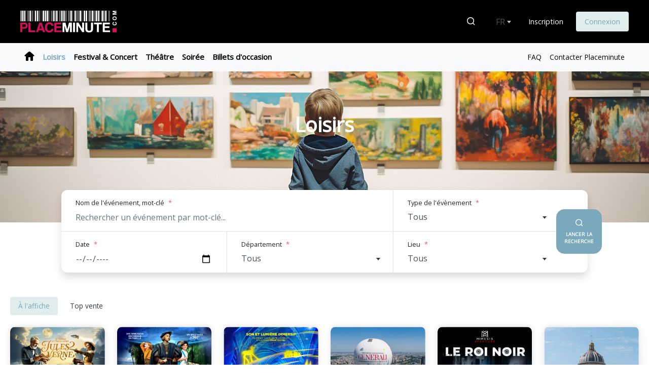

--- FILE ---
content_type: text/html; charset=UTF-8
request_url: https://loisirs.placeminute.com/
body_size: 10292
content:
<!DOCTYPE html>
<html lang="fr" dir="ltr"><head><meta charset="utf-8" /><title>Billets et places de spectacle, visite culturelle, parc d&#039;attractions ou tout autre loisir | Placeminute</title><meta name="viewport" content="width=device-width, initial-scale=1.0" /><meta name="description" content="Réservez et achetez en ligne simplement et de manière sécurisée votre billet pour un spectacle, une visite culturelle, un parc d&amp;#039;attractions ou tout autre loisir." /><meta name="robots" content="index,follow" /><meta property="og:title" content="Billets et places de spectacle, visite culturelle, parc d&amp;#039;attractions ou tout autre loisir | Placeminute" /><meta property="og:description" content="Réservez et achetez en ligne simplement et de manière sécurisée votre billet pour un spectacle, une visite culturelle, un parc d&amp;#039;attractions ou tout autre loisir." /><meta property="og:type" content="placeminute:website" /><meta property="og:image" content="https://www.placeminute.com/build/./img/common/facebook.jpg" /><meta property="og:url" content="https://loisirs.placeminute.com/" /><meta property="fb:app_id" content="463888553690046" /><meta property="og:site_name" content="Placeminute" /><meta name="format-detection" content="telephone=no" /><meta name="priceCurrency" content="EUR" /><meta name="image-error" content="/build/./img/common/facebook.jpg" /><link rel="shortcut icon" href="/build/./img/common/favicon/favicon.ico" type="image/x-icon"/><link rel="apple-touch-icon" sizes="57x57" href="/build/./img/common/favicon/apple-touch-icon-57x57.png" /><link rel="apple-touch-icon" sizes="60x60" href="/build/./img/common/favicon/apple-touch-icon-60x60.png" /><link rel="apple-touch-icon" sizes="72x72" href="/build/./img/common/favicon/apple-touch-icon-72x72.png" /><link rel="apple-touch-icon" sizes="76x76" href="/build/./img/common/favicon/apple-touch-icon-76x76.png" /><link rel="apple-touch-icon" sizes="114x114" href="/build/./img/common/favicon/apple-touch-icon-114x114.png" /><link rel="apple-touch-icon" sizes="120x120" href="/build/./img/common/favicon/apple-touch-icon-120x120.png" /><link rel="apple-touch-icon" sizes="144x144" href="/build/./img/common/favicon/apple-touch-icon-144x144.png" /><link rel="apple-touch-icon" sizes="152x152" href="/build/./img/common/favicon/apple-touch-icon-152x152.png" /><link rel="apple-touch-icon" sizes="180x180" href="/build/./img/common/favicon/apple-touch-icon-180x180.png" /><link rel="icon" type="image/png" href="/build/./img/common/favicon/favicon-16x16.png" sizes="16x16" /><link rel="icon" type="image/png" href="/build/./img/common/favicon/favicon-32x32.png" sizes="32x32" /><link rel="icon" type="image/png" href="/build/./img/common/favicon/favicon-96x96.png" sizes="96x96" /><link rel="icon" type="image/png" href="/build/./img/common/favicon/android-chrome-192x192.png" sizes="192x192" /><meta name="msapplication-square70x70logo" content="/build/./img/common/favicon/smalltile.png" /><meta name="msapplication-square150x150logo" content="/build/./img/common/favicon/mediumtile.png" /><meta name="msapplication-square310x310logo" content="/build/./img/common/favicon/largetile.png" /><meta name="msapplication-wide310x150logo" content="/build/./img/common/favicon/widetile.png" /><meta name="msapplication-TileColor" content="#000000" /><meta name="msapplication-config" content="/browserconfig.xml" /><link rel="stylesheet" href="/build/css/front_9da01915afe358995f92.css"><link rel="stylesheet" href="/css/3/20241127102028/color.css?version=5.56.2" /><script>if(window.top != window) {
const css_iframe_wrapper = document.createElement('div');
css_iframe_wrapper.innerHTML = '<link rel="stylesheet" href="/build/css/iframe_1620325f9c6e66765540.css">';
document.head.append(css_iframe_wrapper.firstChild);
}</script><link rel="stylesheet" href="https://fonts.googleapis.com/css2?family=Open+Sans"><script src="/build/./fosjsrouting/js/router.js"></script><script src="/js/routing?callback=fos.Router.setData&amp;version=5.56.2"></script><script src="/build/runtime_eccfb8ebb87f49ae3d99.js"></script><script src="/build/js/front_5e2fb2ebc08e5337c7ad.js"></script><script>(function(w,d,s,l,i){w[l]=w[l]||[];w[l].push({'gtm.start':
new Date().getTime(),event:'gtm.js'});var f=d.getElementsByTagName(s)[0],
j=d.createElement(s),dl=l!='dataLayer'?'&l='+l:'';j.async=true;j.src=
'https://www.googletagmanager.com/gtm.js?id='+i+dl;f.parentNode.insertBefore(j,f);
})(window,document,'script','dataLayer','GTM-KZB7LRJ');</script><script>(function(w,d,s,l,i){w[l]=w[l]||[];w[l].push({'gtm.start':
new Date().getTime(),event:'gtm.js'});var f=d.getElementsByTagName(s)[0],
j=d.createElement(s),dl=l!='dataLayer'?'&l='+l:'';j.async=true;j.src=
'https://www.googletagmanager.com/gtm.js?id='+i+dl;f.parentNode.insertBefore(j,f);
})(window,document,'script','dataLayer','GTM-MXPSFS5S');</script><script async src="https://www.googletagmanager.com/gtag/js?id=AW-1006194428"></script><script>window.dataLayer = window.dataLayer || [];
function gtag(){dataLayer.push(arguments);}
gtag('js', new Date());
gtag('config', 'AW-1006194428');</script><script>!function(f,b,e,v,n,t,s)
{if(f.fbq)return;n=f.fbq=function(){n.callMethod?
n.callMethod.apply(n,arguments):n.queue.push(arguments)};
if(!f._fbq)f._fbq=n;n.push=n;n.loaded=!0;n.version='2.0';
n.queue=[];t=b.createElement(e);t.async=!0;
t.src=v;s=b.getElementsByTagName(e)[0];
s.parentNode.insertBefore(t,s)}(window, document,'script',
'https://connect.facebook.net/en_US/fbevents.js');
fbq('init', '518267685425517');
fbq('track', 'PageView');</script><noscript><img height="1" width="1" style="display:none" src="https://www.facebook.com/tr?id=518267685425517&ev=PageView&noscript=1" alt="facebook" /></noscript><script>!function (w, d, t) {
w.TiktokAnalyticsObject=t;var ttq=w[t]=w[t]||[];ttq.methods=["page","track","identify","instances","debug","on","off","once","ready","alias","group","enableCookie","disableCookie"],ttq.setAndDefer=function(t,e){t[e]=function(){t.push([e].concat(Array.prototype.slice.call(arguments,0)))}};for(var i=0;i<ttq.methods.length;i++)ttq.setAndDefer(ttq,ttq.methods[i]);ttq.instance=function(t){for(var e=ttq._i[t]||[],n=0;n<ttq.methods.length;n++)ttq.setAndDefer(e,ttq.methods[n]);return e},ttq.load=function(e,n){var i="https://analytics.tiktok.com/i18n/pixel/events.js";ttq._i=ttq._i||{},ttq._i[e]=[],ttq._i[e]._u=i,ttq._t=ttq._t||{},ttq._t[e]=+new Date,ttq._o=ttq._o||{},ttq._o[e]=n||{};var o=document.createElement("script");o.type="text/javascript",o.async=!0,o.src=i+"?sdkid="+e+"&lib="+t;var a=document.getElementsByTagName("script")[0];a.parentNode.insertBefore(o,a)};
ttq.load('CK08CGBC77U5E796CAD0');
ttq.page();
}(window, document, 'ttq');</script></head><body class=""><script>dataLayer.push({
"privateWebsiteType": "category",
"privateWebsiteCategoryId": 3,
"privateWebsiteCategoryName": "Loisirs",
"event": "homepage"
});</script><noscript><iframe src="https://www.googletagmanager.com/ns.html?id=GTM-KZB7LRJ" height="0" width="0" style="display:none;visibility:hidden" title="Google Tag Manager"></iframe></noscript><noscript><iframe src="https://www.googletagmanager.com/ns.html?id=GTM-MXPSFS5S" height="0" width="0" style="display:none;visibility:hidden" title="Google Tag Manager"></iframe></noscript><script id="cookieyes" type="text/javascript" src="https://cdn-cookieyes.com/client_data/9f7548d43ec8d691fc2a51f1/script.js"></script><header><div class="navbar"><div class="header-left"><button class="d-lg-none navbar-toggler" type="button" data-toggle="collapse" data-target="#navbarSupportedContent" aria-controls="navbarSupportedContent" aria-expanded="false"><span></span><span></span><span></span></button><a class="navbar-brand" href="//www.placeminute.com/"><img src="/build/./img/common/logo_white.png" alt="Placeminute" /></a><div class="header-contact header-contact-visible"></div></div><div class="header-right d-flex align-items-center"><a class="header-search nav-link mr-lg-1" href="/search.html"><span class="pmicon-search mr-2"></span><span class="text">Rechercher</span></a><div class="form-group mr-1 mb-0"><select id="locale-selector"><option value="/?_locale=fr" selected>FR</option><option value="/?_locale=en">EN</option><option value="/?_locale=es">ES</option><option value="/?_locale=de">DE</option></select></div><div class="header-account"><a href="/registration.html" class="btn btn-link">Inscription</a><a href="/connexion.html" class="btn btn-primary-light">Connexion</a></div></div></div></header><nav class="navbar navbar-expand-lg navbar-light bg-light navbar-menu nav-ready" id="navbarSupportedContent"><div class="navbar-collapse"><div class="header-actions"></div><ul class="navbar-nav mr-auto nav-left"><li class="nav-item"><a class="nav-link nav-home" href="//www.placeminute.com/"><span class="icon pmicon-home-full"></span></a></li><li class="nav-item active"><a class="nav-link" href="/">Loisirs</a></li><li class="nav-item"><a class="nav-link" href="//festival.placeminute.com/">Festival &amp; Concert</a></li><li class="nav-item"><a class="nav-link" href="//theatre.placeminute.com/">Théâtre</a></li><li class="nav-item"><a class="nav-link" href="//soiree.placeminute.com/">Soirée</a></li><li class="nav-item"><a class="nav-link" href="//www.placeminute.com/resale.html">Billets d&#039;occasion</a></li></ul><ul class="navbar-nav nav-right"><li class="nav-item"><a class="nav-link" href="/faq.html">FAQ</a></li><li class="nav-item"><a class="nav-link" href="/contact.html">Contacter Placeminute</a></li></ul><div class="header-contact"></div></div></nav><main role="main"><section class="row-slider"><div class="container-fluid p-0"><div class="head-container"><div class="head-slide" style="background-image: url('/uploads/2024/11/18/mini/placeminute_loisirs_3.jpg?t=1731947951');"><div class="row justify-content-center"><div class="col-12 col-md-5"><div class="head-content"><h1 class="text-center">Loisirs</h1></div></div></div></div></div><div class="d-none d-md-block"><div class="container-fluid"><form name="front_event_filter" method="get" action="/search.html" novalidate="novalidate"><div class="row-search row justify-content-center"><div class="col-11 col-lg-10 position-relative"><div class="bg-white shadow mt-0"><div class="form-row"><div class="form-group col-md-8 border-right border-bottom"><label class="form_label required" for="front_event_filter_custom_search">Nom de l&#039;événement, mot-clé</label><input type="text" id="front_event_filter_custom_search" name="front_event_filter[custom_search]" required="required" placeholder="Rechercher un événement par mot-clé..." class=" form-control" /></div><div class="form-group col-md-4 border-bottom"><label class="form_label required" for="front_event_filter_eventSubCategory">Type de l&#039;évènement</label><select id="front_event_filter_eventSubCategory" name="front_event_filter[eventSubCategory]" required="required" class=" custom-select"><option value="" selected="selected">Tous</option><option value="13">Autres</option><option value="43">Cabaret / Dîner-spectacle</option><option value="130">Château</option><option value="77">Cirque</option><option value="15">Conférence</option><option value="41">Cuisine / Dégustation</option><option value="125">Enquête</option><option value="122">Escape Game</option><option value="128">Esthétique / Bien-être</option><option value="129">Expérience immersive</option><option value="124">Jeu de piste</option><option value="131">Monument</option><option value="67">Musées / Expositions / Visites</option><option value="98">Opéra</option><option value="38">Parc d&#039;attractions / Parc multi-loisirs</option><option value="16">Salon / Foire</option><option value="84">Spectacle grand format / Son et lumière</option><option value="159">Spectacle immersif</option><option value="121">Spectacle interactif</option><option value="118">Spectacle musical</option><option value="11">Sports</option><option value="110">Sports de combat</option><option value="126">Visite théâtralisée</option><option value="108">Workshop / Atelier / Cours / Stage</option></select></div></div><div class="form-row"><div class="form-group col-md-4 border-right form-group-no-prepend"><label class="form_label required" for="front_event_filter_date">Date</label><div class="input-group"><div class="input-group-prepend"><div class="input-group-text"><span class="icon-calendar"></span></div></div><input type="date" id="front_event_filter_date" name="front_event_filter[date]" required="required" class=" form-control" /></div></div><div class="form-group col-md-4 border-right"><label class="form_label required" for="front_event_filter_department">Département</label><select id="front_event_filter_department" name="front_event_filter[department]" required="required" class=" custom-select"><option value="" selected="selected">Tous</option><option value="105">00 - Autres</option><option value="1">01 - Ain</option><option value="2">02 - Aisne</option><option value="3">03 - Allier</option><option value="106">04 - Alpes-de-Haute-Provence</option><option value="5">05 - Alpes (Hautes)</option><option value="6">06 - Alpes Maritimes</option><option value="7">07 - Ardéche</option><option value="8">08 - Ardennes</option><option value="9">09 - Ariége</option><option value="10">10 - Aube</option><option value="11">11 - Aude</option><option value="12">12 - Aveyron</option><option value="13">13 - Bouches du Rhône</option><option value="14">14 - Calvados</option><option value="15">15 - Cantal</option><option value="16">16 - Charente</option><option value="17">17 - Charente Maritime</option><option value="18">18 - Cher</option><option value="19">19 - Corréze</option><option value="98">21 - Côte d&#039;or</option><option value="100">22 - Côtes d&#039;armor</option><option value="21">23 - Creuse</option><option value="22">24 - Dordogne</option><option value="23">25 - Doubs</option><option value="24">26 - Drôme</option><option value="25">27 - Eure</option><option value="26">28 - Eure et Loir</option><option value="27">29 - Finistére</option><option value="102">2A - Corse du sud</option><option value="103">2B - Haute corse</option><option value="28">30 - Gard</option><option value="29">31 - Garonne (Haute)</option><option value="30">32 - Gers</option><option value="31">33 - Gironde</option><option value="32">34 - Hérault</option><option value="33">35 - Ille et Vilaine</option><option value="34">36 - Indre</option><option value="35">37 - Indre et Loire</option><option value="36">38 - Isére</option><option value="37">39 - Jura</option><option value="38">40 - Landes</option><option value="39">41 - Loir et Cher</option><option value="40">42 - Loire</option><option value="41">43 - Loire (Haute)</option><option value="42">44 - Loire Atlantique</option><option value="43">45 - Loiret</option><option value="44">46 - Lot</option><option value="45">47 - Lot et Garonne</option><option value="46">48 - Lozère</option><option value="47">49 - Maine et Loire</option><option value="48">50 - Manche</option><option value="49">51 - Marne</option><option value="50">52 - Marne (Haute)</option><option value="51">53 - Mayenne</option><option value="52">54 - Meurthe et Moselle</option><option value="53">55 - Meuse</option><option value="54">56 - Morbihan</option><option value="55">57 - Moselle</option><option value="56">58 - Niévre</option><option value="57">59 - Nord</option><option value="58">60 - Oise</option><option value="59">61 - Orne</option><option value="60">62 - Pas de Calais</option><option value="61">63 - Puy de Dôme</option><option value="62">64 - Pyrénées Atlantiques</option><option value="63">65 - Pyrénées (Hautes)</option><option value="64">66 - Pyrénées Orientales</option><option value="65">67 - Rhin (Bas)</option><option value="66">68 - Rhin (Haut)</option><option value="67">69 - Rhône</option><option value="68">70 - Saône (Haute)</option><option value="69">71 - Saône et Loire</option><option value="70">72 - Sarthe</option><option value="71">73 - Savoie</option><option value="72">74 - Savoie (Haute)</option><option value="73">75 - Paris</option><option value="74">76 - Seine Maritime</option><option value="75">77 - Seine et Marne</option><option value="76">78 - Yvelines</option><option value="77">79 - Sèvres (Deux)</option><option value="78">80 - Somme</option><option value="79">81 - Tarn</option><option value="80">82 - Tarn et Garonne</option><option value="81">83 - Var</option><option value="82">84 - Vaucluse</option><option value="83">85 - Vendée</option><option value="84">86 - Vienne</option><option value="85">87 - Vienne (Haute)</option><option value="86">88 - Vosges</option><option value="87">89 - Yonne</option><option value="88">90 - Belfort (Territoire de)</option><option value="89">91 - Essonne</option><option value="90">92 - Hauts de Seine</option><option value="91">93 - Seine Saint Denis</option><option value="92">94 - Val de Marne</option><option value="104">95 - Val d&#039;oise</option><option value="94">971 - Guadeloupe</option><option value="96">972 - Martinique</option><option value="95">973 - Guyane</option><option value="97">974 - Réunion</option><option value="93">976 - Mayotte</option></select></div><div class="form-group col-md-4"><label class="form_label required" for="front_event_filter_place">Lieu</label><select id="front_event_filter_place" name="front_event_filter[place]" required="required" data-ajax--url="/place-autocomplete.html" data-auto-complete-params="[base64]" data-minimum-input-length="3" class=" custom-select"><option value="" selected="selected">Tous</option></select></div></div><button type="submit" class="btn btn-primary btn-sm m-0"><span class="pmicon-search"></span><small class="d-md-block text-uppercase font-weight-bold">Lancer la recherche</small></button></div></div></div></form></div></div><div class="d-block d-md-none"><div class="container-fluid"><div class="row-search-mobile row justify-content-center"><div class="col-11 col-lg-10 position-relative"><div class="bg-white shadow mt-0"><a href="/search.html" class="btn btn-block btn-primary btn-lg p-3 m-0"><span class="pmicon-search mr-2"></span>Rechercher</a></div></div></div></div></div></div></section><section class="row-list-event"><div class="container"><div class="row justify-content-md-center"><div class="col-12"><ul class="nav nav-tabs" id="eventsTab" role="tablist"><li class="nav-item"><a class="nav-link active" id="headlines-tab" data-toggle="tab" href="#headlines" role="tab" aria-controls="headlines" aria-selected="true">À l&#039;affiche</a></li><li class="nav-item"><a class="nav-link" id="topSales-tab" data-toggle="tab" href="#topSales" role="tab" aria-controls="topSales" aria-selected="false">Top vente</a></li></ul><div class="tab-content" id="eventsTabContent"><div class="tab-pane fade show active" id="headlines" role="tabpanel" aria-labelledby="headlines-tab"><div class="row" data-resize="container"><div class="col-6 col-md-4 col-lg-3 col-xl-2"><div class="card"><a href="/event/experience-immersive/le-grand-hotel-des-reves-presente-jules-verne-le-voyage-extraordinaire,45466.html" class="card-img-top"><img src="/uploads/2025/02/12/mini/jules_vernes_1_1.jpg?t=1739362270" alt="Le Grand Hôtel des Rêves présente : Jules Verne, Le Voyage Extraordinaire" /></a><div class="card-body"><a href="/event/experience-immersive/le-grand-hotel-des-reves-presente-jules-verne-le-voyage-extraordinaire,45466.html" class="card-btn btn btn-primary"><span class="pmicon-billet"></span></a><span class="card-category">Loisirs - Expérience immersive</span><a href="/event/experience-immersive/le-grand-hotel-des-reves-presente-jules-verne-le-voyage-extraordinaire,45466.html" class="card-infos"><h5 class="card-title">Jules Verne, Le Voyage Extraordinaire</h5></a><p class="card-text" data-resize="element">Du 31/01/2026 au 15/04/2026<br /><span class="card-place"><a href="/place/paris/le-grand-hotel-des-reves,9465.html">Le Grand Hôtel des Rêves</a>&nbsp;
/ Paris (75)</span></p><a href="/event/experience-immersive/le-grand-hotel-des-reves-presente-jules-verne-le-voyage-extraordinaire,45466.html" class="btn btn-block btn-primary"><small>Réserver ma place</small></a></div></div></div><div class="col-6 col-md-4 col-lg-3 col-xl-2"><div class="card"><a href="/event/experience-immersive/l-histoire-en-s-amusant-christophe-colomb-l-experience-immersive,38972.html" class="card-img-top"><img src="/uploads/2025/08/07/mini/250730_cc_1080x1080px.jpg?t=1754567422" alt="L&#039;Histoire en s&#039;amusant - Christophe Colomb : L&#039;expérience immersive" /></a><div class="card-body"><a href="/event/experience-immersive/l-histoire-en-s-amusant-christophe-colomb-l-experience-immersive,38972.html" class="card-btn btn btn-primary"><span class="pmicon-billet"></span></a><span class="card-category">Loisirs - Expérience immersive</span><a href="/event/experience-immersive/l-histoire-en-s-amusant-christophe-colomb-l-experience-immersive,38972.html" class="card-infos"><h5 class="card-title">Christophe Colomb : L&#039;expérience immersive</h5></a><p class="card-text" data-resize="element">Du 22/11/2025 au 04/01/2026<br /><span class="card-place"><a href="/place/hauts-de-seine/cite-de-l-histoire,8570.html">Cité de l&#039;Histoire</a>&nbsp;
/ Puteaux (92)</span></p><a href="/event/experience-immersive/l-histoire-en-s-amusant-christophe-colomb-l-experience-immersive,38972.html" class="btn btn-block btn-primary"><small>Réserver ma place</small></a></div></div></div><div class="col-6 col-md-4 col-lg-3 col-xl-2"><div class="card"><a href="/event/experience-immersive/chartres-mille-ans-d-eclat,45355.html" class="card-img-top"><img src="/uploads/2025/10/28/mini/800_800_chartres_0.jpg?t=1761662476" alt="Chartres, Mille ans d’Éclat" /></a><div class="card-body"><a href="/event/experience-immersive/chartres-mille-ans-d-eclat,45355.html" class="card-btn btn btn-primary"><span class="pmicon-billet"></span></a><span class="card-category">Loisirs - Expérience immersive</span><a href="/event/experience-immersive/chartres-mille-ans-d-eclat,45355.html" class="card-infos"><h5 class="card-title">Chartres, Mille ans d’Éclat</h5></a><p class="card-text" data-resize="element">Du 22/11/2025 au 04/01/2026<br /><span class="card-place">Cellier de Loëns
/ Chartres (28)</span></p><a href="/event/experience-immersive/chartres-mille-ans-d-eclat,45355.html" class="btn btn-block btn-primary"><small>Réserver ma place</small></a></div></div></div><div class="col-6 col-md-4 col-lg-3 col-xl-2"><div class="card"><a href="/event/autres/le-ballon-generali-de-paris,11718.html" class="card-img-top"><img src="/uploads/2020/06/15/mini/oag_en_vol_2020-5045.jpg?t=1592172000" alt="Le Ballon GENERALI de Paris" /></a><div class="card-body"><a href="/event/autres/le-ballon-generali-de-paris,11718.html" class="card-btn btn btn-primary"><span class="pmicon-billet"></span></a><span class="card-category">Loisirs - Autres</span><a href="/event/autres/le-ballon-generali-de-paris,11718.html" class="card-infos"><h5 class="card-title">Le Ballon GENERALI de Paris</h5></a><p class="card-text" data-resize="element">Du 01/11/2017 au 31/12/2031<br /><span class="card-place"><a href="/place/paris/parc-andre-citroen,2998.html">Parc André-Citroën</a>&nbsp;
/ Paris (75)</span></p><a href="/event/autres/le-ballon-generali-de-paris,11718.html" class="btn btn-block btn-primary"><small>Réserver ma place</small></a></div></div></div><div class="col-6 col-md-4 col-lg-3 col-xl-2"><div class="card"><a href="/event/experience-immersive/mimesis-presente-le-roi-noir-traquez-un-serial-killer-dans-les-rues-de-lyon,44086.html" class="card-img-top"><img src="/uploads/2025/05/07/mini/vignette_carre_04_0.jpg?t=1746622349" alt="Mimesis présente : Le Roi Noir - Traquez un Serial Killer dans les rues de Lyon" /></a><div class="card-body"><a href="/event/experience-immersive/mimesis-presente-le-roi-noir-traquez-un-serial-killer-dans-les-rues-de-lyon,44086.html" class="card-btn btn btn-primary"><span class="pmicon-billet"></span></a><span class="card-category">Loisirs - Expérience immersive</span><a href="/event/experience-immersive/mimesis-presente-le-roi-noir-traquez-un-serial-killer-dans-les-rues-de-lyon,44086.html" class="card-infos"><h5 class="card-title">Le Roi Noir : Traquez un Serial Killer</h5></a><p class="card-text" data-resize="element">Du 19/11/2025 au 29/03/2026<br /><span class="card-place">Jardin Archéologique du Vieux Lyon
/ Lyon (69)</span></p><a href="/event/experience-immersive/mimesis-presente-le-roi-noir-traquez-un-serial-killer-dans-les-rues-de-lyon,44086.html" class="btn btn-block btn-primary"><small>Réserver ma place</small></a></div></div></div><div class="col-6 col-md-4 col-lg-3 col-xl-2"><div class="card"><a href="/event/musees-expositions-visites/palais-de-l-institut-de-france-billets-individuels,43505.html" class="card-img-top"><img src="/uploads/2024/05/17/mini/image1.jpg?t=1715929620" alt="Palais de l’Institut de France - Billets individuels" /></a><div class="card-body"><a href="/event/musees-expositions-visites/palais-de-l-institut-de-france-billets-individuels,43505.html" class="card-btn btn btn-primary"><span class="pmicon-billet"></span></a><span class="card-category">Loisirs - Musées / Expositions / Visites</span><a href="/event/musees-expositions-visites/palais-de-l-institut-de-france-billets-individuels,43505.html" class="card-infos"><h5 class="card-title">Palais de l’Institut de France - Billets individuels</h5></a><p class="card-text" data-resize="element">Du 22/11/2025 au 17/01/2026<br /><span class="card-place">Palais de l&#039;Institut de France
/ Paris (75)</span></p><a href="/event/musees-expositions-visites/palais-de-l-institut-de-france-billets-individuels,43505.html" class="btn btn-block btn-primary"><small>Réserver ma place</small></a></div></div></div><div class="col-6 col-md-4 col-lg-3 col-xl-2"><div class="card"><a href="/event/escape-game/escape-game,47094.html" class="card-img-top"><img src="/uploads/2025/09/25/mini/230630_endslate_fixe_0.jpg?t=1758803181" alt="Escape game" /></a><div class="card-body"><a href="/event/escape-game/escape-game,47094.html" class="card-btn btn btn-primary"><span class="pmicon-billet"></span></a><span class="card-category">Loisirs - Escape Game</span><a href="/event/escape-game/escape-game,47094.html" class="card-infos"><h5 class="card-title">Escape game</h5></a><p class="card-text" data-resize="element">Le 24/03/2026 à 19:00<br /><span class="card-place">Musée de l&#039;Ordre de la Libération
/ Paris (75)</span></p><a href="/event/escape-game/escape-game,47094.html" class="btn btn-block btn-primary"><small>Réserver ma place</small></a></div></div></div><div class="col-6 col-md-4 col-lg-3 col-xl-2"><div class="card"><a href="/event/experience-immersive/asterix-mission-potions-escape-game-realite-virtuelle,46024.html" class="card-img-top"><img src="/uploads/2025/04/30/mini/600x600_2_1.png?t=1746011450" alt="Astérix : Mission Potions ! | Escape Game Réalité Virtuelle" /></a><div class="card-body"><a href="/event/experience-immersive/asterix-mission-potions-escape-game-realite-virtuelle,46024.html" class="card-btn btn btn-primary"><span class="pmicon-billet"></span></a><span class="card-category">Loisirs - Expérience immersive</span><a href="/event/experience-immersive/asterix-mission-potions-escape-game-realite-virtuelle,46024.html" class="card-infos"><h5 class="card-title">L&#039;aventure immersive Astérix en réalité virtuelle</h5></a><p class="card-text" data-resize="element">Du 19/11/2025 au 31/12/2025<br /><span class="card-place">Virtual Room Paris
/ Paris (75)</span></p><a href="/event/experience-immersive/asterix-mission-potions-escape-game-realite-virtuelle,46024.html" class="btn btn-block btn-primary"><small>Réserver ma place</small></a></div></div></div></div></div><div class="tab-pane fade" id="topSales" role="tabpanel" aria-labelledby="topSales-tab"><div class="row" data-resize="container"><div class="col-6 col-md-4 col-lg-3 col-xl-2"><div class="card"><a href="/event/experience-immersive/eternelle-notre-dame-une-expedition-immersive-en-realite-virtuelle-sous-le-parvis-de-notre-dame,39035.html" class="card-img-top"><img src="/uploads/2022/09/21/mini/affiche_carre_end_parvis.jpg?t=1663771999" alt="Éternelle Notre-Dame : Une expédition immersive en réalité virtuelle sous le Parvis de Notre-Dame" /></a><div class="card-body"><a href="/event/experience-immersive/eternelle-notre-dame-une-expedition-immersive-en-realite-virtuelle-sous-le-parvis-de-notre-dame,39035.html" class="card-btn btn btn-primary"><span class="pmicon-billet"></span></a><span class="card-category">Loisirs - Expérience immersive</span><a href="/event/experience-immersive/eternelle-notre-dame-une-expedition-immersive-en-realite-virtuelle-sous-le-parvis-de-notre-dame,39035.html" class="card-infos"><h5 class="card-title">Éternelle Notre-Dame | Parvis de Notre-Dame</h5></a><p class="card-text" data-resize="element">Du 19/11/2025 au 31/12/2025<br /><span class="card-place"><a href="/place/paris/parvis-de-notre-dame,8671.html">Parvis de Notre-Dame</a>&nbsp;
/ Paris (75)</span></p><a href="/event/experience-immersive/eternelle-notre-dame-une-expedition-immersive-en-realite-virtuelle-sous-le-parvis-de-notre-dame,39035.html" class="btn btn-block btn-primary"><small>Réserver ma place</small></a></div></div></div><div class="col-6 col-md-4 col-lg-3 col-xl-2"><div class="card"><a href="/event/experience-immersive/l-histoire-en-s-amusant-christophe-colomb-l-experience-immersive,38972.html" class="card-img-top"><img src="/uploads/2025/08/07/mini/250730_cc_1080x1080px.jpg?t=1754567422" alt="L&#039;Histoire en s&#039;amusant - Christophe Colomb : L&#039;expérience immersive" /></a><div class="card-body"><a href="/event/experience-immersive/l-histoire-en-s-amusant-christophe-colomb-l-experience-immersive,38972.html" class="card-btn btn btn-primary"><span class="pmicon-billet"></span></a><span class="card-category">Loisirs - Expérience immersive</span><a href="/event/experience-immersive/l-histoire-en-s-amusant-christophe-colomb-l-experience-immersive,38972.html" class="card-infos"><h5 class="card-title">Christophe Colomb : L&#039;expérience immersive</h5></a><p class="card-text" data-resize="element">Du 22/11/2025 au 04/01/2026<br /><span class="card-place"><a href="/place/hauts-de-seine/cite-de-l-histoire,8570.html">Cité de l&#039;Histoire</a>&nbsp;
/ Puteaux (92)</span></p><a href="/event/experience-immersive/l-histoire-en-s-amusant-christophe-colomb-l-experience-immersive,38972.html" class="btn btn-block btn-primary"><small>Réserver ma place</small></a></div></div></div><div class="col-6 col-md-4 col-lg-3 col-xl-2"><div class="card"><a href="/event/experience-immersive/le-grand-hotel-des-reves-presente-jules-verne-le-voyage-extraordinaire,45466.html" class="card-img-top"><img src="/uploads/2025/02/12/mini/jules_vernes_1_1.jpg?t=1739362270" alt="Le Grand Hôtel des Rêves présente : Jules Verne, Le Voyage Extraordinaire" /></a><div class="card-body"><a href="/event/experience-immersive/le-grand-hotel-des-reves-presente-jules-verne-le-voyage-extraordinaire,45466.html" class="card-btn btn btn-primary"><span class="pmicon-billet"></span></a><span class="card-category">Loisirs - Expérience immersive</span><a href="/event/experience-immersive/le-grand-hotel-des-reves-presente-jules-verne-le-voyage-extraordinaire,45466.html" class="card-infos"><h5 class="card-title">Jules Verne, Le Voyage Extraordinaire</h5></a><p class="card-text" data-resize="element">Du 31/01/2026 au 15/04/2026<br /><span class="card-place"><a href="/place/paris/le-grand-hotel-des-reves,9465.html">Le Grand Hôtel des Rêves</a>&nbsp;
/ Paris (75)</span></p><a href="/event/experience-immersive/le-grand-hotel-des-reves-presente-jules-verne-le-voyage-extraordinaire,45466.html" class="btn btn-block btn-primary"><small>Réserver ma place</small></a></div></div></div><div class="col-6 col-md-4 col-lg-3 col-xl-2"><div class="card"><a href="/event/experience-immersive/polaris-presente-la-merveilleuse-histoire-du-pere-noel-chateau-de-goulaine,45486.html" class="card-img-top"><img src="/uploads/2025/02/14/mini/600x600.png?t=1739549061" alt="Polaris présente : La merveilleuse histoire du Père Noël - Château de Goulaine" /></a><div class="card-body"><a href="/event/experience-immersive/polaris-presente-la-merveilleuse-histoire-du-pere-noel-chateau-de-goulaine,45486.html" class="card-btn btn btn-primary"><span class="pmicon-billet"></span></a><span class="card-category">Loisirs - Expérience immersive</span><a href="/event/experience-immersive/polaris-presente-la-merveilleuse-histoire-du-pere-noel-chateau-de-goulaine,45486.html" class="card-infos"><h5 class="card-title">La merveilleuse histoire du Père Noël</h5></a><p class="card-text" data-resize="element">Du 21/11/2025 au 21/12/2025<br /><span class="card-place"><a href="/place/loire-atlantique/chateau-de-goulaine,9110.html">Château de Goulaine</a>&nbsp;
/ Haute-Goulaine (44)</span></p><a href="/event/experience-immersive/polaris-presente-la-merveilleuse-histoire-du-pere-noel-chateau-de-goulaine,45486.html" class="btn btn-block btn-primary"><small>Réserver ma place</small></a></div></div></div><div class="col-6 col-md-4 col-lg-3 col-xl-2"><div class="card"><a href="/event/experience-immersive/chartres-mille-ans-d-eclat,45355.html" class="card-img-top"><img src="/uploads/2025/10/28/mini/800_800_chartres_0.jpg?t=1761662476" alt="Chartres, Mille ans d’Éclat" /></a><div class="card-body"><a href="/event/experience-immersive/chartres-mille-ans-d-eclat,45355.html" class="card-btn btn btn-primary"><span class="pmicon-billet"></span></a><span class="card-category">Loisirs - Expérience immersive</span><a href="/event/experience-immersive/chartres-mille-ans-d-eclat,45355.html" class="card-infos"><h5 class="card-title">Chartres, Mille ans d’Éclat</h5></a><p class="card-text" data-resize="element">Du 22/11/2025 au 04/01/2026<br /><span class="card-place">Cellier de Loëns
/ Chartres (28)</span></p><a href="/event/experience-immersive/chartres-mille-ans-d-eclat,45355.html" class="btn btn-block btn-primary"><small>Réserver ma place</small></a></div></div></div><div class="col-6 col-md-4 col-lg-3 col-xl-2"><div class="card"><a href="/event/experience-immersive/le-grand-hotel-des-reves-presente-la-veritable-histoire-du-pere-noel,45498.html" class="card-img-top"><img src="/uploads/2025/02/07/mini/600x600_noel_ghr.png?t=1738930450" alt="Le Grand Hôtel des Rêves présente : La véritable histoire du Père Noël" /></a><div class="card-body"><a href="/event/experience-immersive/le-grand-hotel-des-reves-presente-la-veritable-histoire-du-pere-noel,45498.html" class="card-btn btn btn-primary"><span class="pmicon-billet"></span></a><span class="card-category">Loisirs - Expérience immersive</span><a href="/event/experience-immersive/le-grand-hotel-des-reves-presente-la-veritable-histoire-du-pere-noel,45498.html" class="card-infos"><h5 class="card-title">La véritable histoire du Père Noël</h5></a><p class="card-text" data-resize="element">Du 19/11/2025 au 04/01/2026<br /><span class="card-place"><a href="/place/paris/le-grand-hotel-des-reves,9465.html">Le Grand Hôtel des Rêves</a>&nbsp;
/ Paris (75)</span></p><a href="/event/experience-immersive/le-grand-hotel-des-reves-presente-la-veritable-histoire-du-pere-noel,45498.html" class="btn btn-block btn-primary"><small>Réserver ma place</small></a></div></div></div><div class="col-6 col-md-4 col-lg-3 col-xl-2"><div class="card"><a href="/event/experience-immersive/l-enchanteur-presente-l-incroyable-noel-le-spectacle,46926.html" class="card-img-top"><img src="/uploads/2025/09/03/mini/incroyable_noel_visuel_carre.jpg?t=1756894035" alt="L&#039;Enchanteur présente : L&#039;incroyable Noël, le spectacle" /></a><div class="card-body"><a href="/event/experience-immersive/l-enchanteur-presente-l-incroyable-noel-le-spectacle,46926.html" class="card-btn btn btn-primary"><span class="pmicon-billet"></span></a><span class="card-category">Loisirs - Expérience immersive</span><a href="/event/experience-immersive/l-enchanteur-presente-l-incroyable-noel-le-spectacle,46926.html" class="card-infos"><h5 class="card-title">L&#039;Enchanteur présente : L&#039;incroyable Noël, le spectacle</h5></a><p class="card-text" data-resize="element">Du 21/11/2025 au 21/12/2025<br /><span class="card-place"><a href="/place/saone-et-loire/chateau-de-chaumont-en-charolais,9638.html">Château de Chaumont en Charolais</a>&nbsp;
/ Saint Bonnet-de-Joux (71)</span></p><a href="/event/experience-immersive/l-enchanteur-presente-l-incroyable-noel-le-spectacle,46926.html" class="btn btn-block btn-primary"><small>Réserver ma place</small></a></div></div></div><div class="col-6 col-md-4 col-lg-3 col-xl-2"><div class="card"><a href="/event/parc-d-attractions-parc-multi-loisirs/forfait-2-parcs-karucoco-jurassic-island,36894.html" class="card-img-top"><img src="/uploads/2023/02/23/mini/image_billetterie_karuk.png?t=1677184200" alt="Forfait 2 Parcs (Karucoco &amp; Jurassic Island)" /></a><div class="card-body"><a href="/event/parc-d-attractions-parc-multi-loisirs/forfait-2-parcs-karucoco-jurassic-island,36894.html" class="card-btn btn btn-primary"><span class="pmicon-billet"></span></a><span class="card-category">Loisirs - Parc d&#039;attractions / Parc multi-loisirs</span><a href="/event/parc-d-attractions-parc-multi-loisirs/forfait-2-parcs-karucoco-jurassic-island,36894.html" class="card-infos"><h5 class="card-title">Forfait 2 Parcs (Karucoco &amp; Jurassic Island)</h5></a><p class="card-text" data-resize="element">Du 19/11/2025 au 30/08/2026<br /><span class="card-place">Karukera Land
/ Sainte Anne (971)</span></p><a href="/event/parc-d-attractions-parc-multi-loisirs/forfait-2-parcs-karucoco-jurassic-island,36894.html" class="btn btn-block btn-primary"><small>Réserver ma place</small></a></div></div></div><div class="col-6 col-md-4 col-lg-3 col-xl-2"><div class="card"><a href="/event/experience-immersive/polaris-presente-le-noel-des-siecles-au-chateau-de-champs-sur-marne,45491.html" class="card-img-top"><img src="/uploads/2025/02/06/mini/600_champs_sur_marne.png?t=1738839615" alt="Polaris présente : Le Noël des Siècles au Château de Champs-Sur-Marne" /></a><div class="card-body"><a href="/event/experience-immersive/polaris-presente-le-noel-des-siecles-au-chateau-de-champs-sur-marne,45491.html" class="card-btn btn btn-primary"><span class="pmicon-billet"></span></a><span class="card-category">Loisirs - Expérience immersive</span><a href="/event/experience-immersive/polaris-presente-le-noel-des-siecles-au-chateau-de-champs-sur-marne,45491.html" class="card-infos"><h5 class="card-title">Le Noël des Siècles</h5></a><p class="card-text" data-resize="element">Du 21/11/2025 au 14/12/2025<br /><span class="card-place"><a href="/place/seine-et-marne/chateau-de-champs-sur-marne,9193.html">Château de Champs-sur-Marne</a>&nbsp;
/ Champs-Sur-Marne (77)</span></p><a href="/event/experience-immersive/polaris-presente-le-noel-des-siecles-au-chateau-de-champs-sur-marne,45491.html" class="btn btn-block btn-primary"><small>Réserver ma place</small></a></div></div></div><div class="col-6 col-md-4 col-lg-3 col-xl-2"><div class="card"><a href="/event/experience-immersive/polaris-presente-le-fabuleux-noel-du-chateau-de-rambouillet-derniere-edition,45488.html" class="card-img-top"><img src="/uploads/2025/02/06/mini/600_rambouillet.png?t=1738836836" alt="Polaris présente : Le Fabuleux Noël du château de Rambouillet, dernière édition" /></a><div class="card-body"><a href="/event/experience-immersive/polaris-presente-le-fabuleux-noel-du-chateau-de-rambouillet-derniere-edition,45488.html" class="card-btn btn btn-primary"><span class="pmicon-billet"></span></a><span class="card-category">Loisirs - Expérience immersive</span><a href="/event/experience-immersive/polaris-presente-le-fabuleux-noel-du-chateau-de-rambouillet-derniere-edition,45488.html" class="card-infos"><h5 class="card-title">Le Fabuleux Noël</h5></a><p class="card-text" data-resize="element">Du 28/11/2025 au 21/12/2025<br /><span class="card-place"><a href="/place/yvelines/chateau-de-rambouillet,1710.html">Château de Rambouillet</a>&nbsp;
/ Rambouillet (78)</span></p><a href="/event/experience-immersive/polaris-presente-le-fabuleux-noel-du-chateau-de-rambouillet-derniere-edition,45488.html" class="btn btn-block btn-primary"><small>Réserver ma place</small></a></div></div></div><div class="col-6 col-md-4 col-lg-3 col-xl-2"><div class="card"><a href="/event/musees-expositions-visites/palais-de-l-institut-de-france-billets-individuels,43505.html" class="card-img-top"><img src="/uploads/2024/05/17/mini/image1.jpg?t=1715929620" alt="Palais de l’Institut de France - Billets individuels" /></a><div class="card-body"><a href="/event/musees-expositions-visites/palais-de-l-institut-de-france-billets-individuels,43505.html" class="card-btn btn btn-primary"><span class="pmicon-billet"></span></a><span class="card-category">Loisirs - Musées / Expositions / Visites</span><a href="/event/musees-expositions-visites/palais-de-l-institut-de-france-billets-individuels,43505.html" class="card-infos"><h5 class="card-title">Palais de l’Institut de France - Billets individuels</h5></a><p class="card-text" data-resize="element">Du 22/11/2025 au 17/01/2026<br /><span class="card-place">Palais de l&#039;Institut de France
/ Paris (75)</span></p><a href="/event/musees-expositions-visites/palais-de-l-institut-de-france-billets-individuels,43505.html" class="btn btn-block btn-primary"><small>Réserver ma place</small></a></div></div></div><div class="col-6 col-md-4 col-lg-3 col-xl-2"><div class="card"><a href="/event/musees-expositions-visites/le-9-9bis-site-minier-remarquable,42394.html" class="card-img-top"><img src="/uploads/2023/12/13/mini/site_minier_remarquable.jpg?t=1702463021" alt="Le 9-9bis, site minier remarquable" /></a><div class="card-body"><a href="/event/musees-expositions-visites/le-9-9bis-site-minier-remarquable,42394.html" class="card-btn btn btn-primary"><span class="pmicon-billet"></span></a><span class="card-category">Loisirs - Musées / Expositions / Visites</span><a href="/event/musees-expositions-visites/le-9-9bis-site-minier-remarquable,42394.html" class="card-infos"><h5 class="card-title">Le 9-9bis, site minier remarquable</h5></a><p class="card-text" data-resize="element">Du 19/11/2025 au 29/03/2026<br /><span class="card-place"><a href="/place/pas-de-calais/le-9-9bis,7831.html">Le 9-9bis</a>&nbsp;
/ Oignies (62)</span></p><a href="/event/musees-expositions-visites/le-9-9bis-site-minier-remarquable,42394.html" class="btn btn-block btn-primary"><small>Réserver ma place</small></a></div></div></div><div class="col-6 col-md-4 col-lg-3 col-xl-2"><div class="card"><a href="/event/musees-expositions-visites/billet-d-entree-date-domaine-de-chaalis,35128.html" class="card-img-top"><img src="/uploads/2022/06/13/mini/ese005.jpg?t=1655135327" alt="Billet d&#039;entrée daté - Domaine de Chaalis" /></a><div class="card-body"><a href="/event/musees-expositions-visites/billet-d-entree-date-domaine-de-chaalis,35128.html" class="card-btn btn btn-primary"><span class="pmicon-billet"></span></a><span class="card-category">Loisirs - Musées / Expositions / Visites</span><a href="/event/musees-expositions-visites/billet-d-entree-date-domaine-de-chaalis,35128.html" class="card-infos"><h5 class="card-title">Billet d&#039;entrée daté</h5></a><p class="card-text" data-resize="element">Du 22/11/2025 au 29/03/2026<br /><span class="card-place"><a href="/place/oise/domaine-de-chaalis,2760.html">Domaine de Chaalis</a>&nbsp;
/ Fontaine-Chaalis (60)</span></p><a href="/event/musees-expositions-visites/billet-d-entree-date-domaine-de-chaalis,35128.html" class="btn btn-block btn-primary"><small>Réserver ma place</small></a></div></div></div><div class="col-6 col-md-4 col-lg-3 col-xl-2"><div class="card"><a href="/event/autres/formule-anniversaire,37568.html" class="card-img-top"><img src="/uploads/2022/03/15/mini/selection_32_sur_62.jpg?t=1647355935" alt="Formule anniversaire" /></a><div class="card-body"><a href="/event/autres/formule-anniversaire,37568.html" class="card-btn btn btn-primary"><span class="pmicon-billet"></span></a><span class="card-category">Loisirs - Autres</span><a href="/event/autres/formule-anniversaire,37568.html" class="card-infos"><h5 class="card-title">Formule anniversaire</h5></a><p class="card-text" data-resize="element">Du 19/11/2025 au 30/08/2026<br /><span class="card-place">Karukera Land
/ Sainte Anne (971)</span></p><a href="/event/autres/formule-anniversaire,37568.html" class="btn btn-block btn-primary"><small>Réserver ma place</small></a></div></div></div><div class="col-6 col-md-4 col-lg-3 col-xl-2"><div class="card"><a href="/event/musees-expositions-visites/entree-atelier-des-parfums,35817.html" class="card-img-top"><img src="/uploads/2021/08/10/mini/20210810_145537-4023.jpg?t=1628546400" alt="Entrée + Atelier des parfums" /></a><div class="card-body"><a href="/event/musees-expositions-visites/entree-atelier-des-parfums,35817.html" class="card-btn btn btn-primary"><span class="pmicon-billet"></span></a><span class="card-category">Loisirs - Musées / Expositions / Visites</span><a href="/event/musees-expositions-visites/entree-atelier-des-parfums,35817.html" class="card-infos"><h5 class="card-title">Entrée + Atelier des parfums</h5></a><p class="card-text" data-resize="element">Du 23/11/2025 au 28/12/2025<br /><span class="card-place"><a href="/place/oise/domaine-de-chaalis,7933.html">Domaine de Chaalis</a>&nbsp;
/ Fontaine-Chaalis (60)</span></p><a href="/event/musees-expositions-visites/entree-atelier-des-parfums,35817.html" class="btn btn-block btn-primary"><small>Réserver ma place</small></a></div></div></div><div class="col-6 col-md-4 col-lg-3 col-xl-2"><div class="card"><a href="/event/cabaret-diner-spectacle/soiree-vip-sweet-paradise-2-spectacles-et-une-coupe-de-champagne,36558.html" class="card-img-top"><img src="/uploads/2021/11/02/mini/visuel_soiree_vip-5620.jpg?t=1635807600" alt="Soirée VIP Sweet Paradise - 2 spectacles et une coupe de champagne" /></a><div class="card-body"><a href="/event/cabaret-diner-spectacle/soiree-vip-sweet-paradise-2-spectacles-et-une-coupe-de-champagne,36558.html" class="card-btn btn btn-primary"><span class="pmicon-billet"></span></a><span class="card-category">Loisirs - Cabaret / Dîner-spectacle</span><a href="/event/cabaret-diner-spectacle/soiree-vip-sweet-paradise-2-spectacles-et-une-coupe-de-champagne,36558.html" class="card-infos"><h5 class="card-title">Soirée VIP Sweet Paradise</h5></a><p class="card-text" data-resize="element">Du 19/11/2025 au 03/01/2026<br /><span class="card-place">Sweet Paradise
/ Paris (75)</span></p><a href="/event/cabaret-diner-spectacle/soiree-vip-sweet-paradise-2-spectacles-et-une-coupe-de-champagne,36558.html" class="btn btn-block btn-primary"><small>Réserver ma place</small></a></div></div></div></div></div></div></div></div></div></section><div class="container"><div class="row justify-content-md-center"><div class="col-12"><a href="/search.html" class="btn btn-block btn-primary">Tous les événements</a></div></div></div></main><section class="row-organizer"><div class="container"><div class="row align-items-md-center text-center text-md-left"><div class="col-lg-6"><h3>Vous êtes organisateur ?</h3><p class="mb-0">Placeminute vous offre un outil simple et complet pour la gestion de vos événements.</p></div><div class="col-lg-6 mt-3 mt-lg-0 text-lg-right"><a class="btn btn-primary mb-2 mb-sm-0 mr-sm-2" href="https://billetterie.placeminute.com">Créer ma billetterie en ligne</a><a class="btn btn-white mb-2 mb-sm-0" href="https://billetterie.placeminute.com/billetterie/">En savoir plus</a></div></div></div></section><section class="row-pictos"><div class="container"><div class="row justify-content-md-center"><div class="col-12 col-lg-10 col-xl-8"><div class="row align-items-center"><div class="col-12 col-sm pictos-item"><span class="pmicon-achat"></span><span class="pictos-label">Achat rapide et sécurisé</span></div><div class="col-12 col-sm pictos-item"><span class="pmicon-ticket"></span><span class="pictos-label">Paiement et impression de vos places à domicile</span></div><div class="col-12 col-sm pictos-item"><span class="pmicon-chrono"></span><span class="pictos-label">Moins d&#039;attente à l&#039;entrée</span></div></div></div></div></div></section><footer><div class="container"><div class="footer-top"><div class="row"><div class="col-12 col-lg-5 col-xl-4 mb-4 text-center text-sm-left footer-left"><img class="footer-brand" src="/build/./img/common/logo_white.png" alt="logo" /><div class="footer-left-text">Réservez et achetez en ligne, simplement et de manière sécurisée votre billet pour un spectacle, une visite culturelle ou tout autre loisir. Découvrez la programmation des loisirs en France, trouvez celui qui vous plaît et achetez en ligne votre billet.<a class="d-block mt-3 text-white" href="https://www.facebook.com/Placeminute/" target="_blank"><span class="pmicon-facebook mr-1"></span>Placeminute</a></div></div><div class="col-12 col-sm-6 col-lg-2 offset-xl-1 mb-3 text-center text-sm-left footer-menu"><ul class="list-group list-group-transparent list-group-main"><a class="list-group-item" href="/">Loisirs</a><a class="list-group-item" href="//festival.placeminute.com/">Festival &amp; Concert</a><a class="list-group-item" href="//theatre.placeminute.com/">Théâtre</a><a class="list-group-item" href="//soiree.placeminute.com/">Soirée</a></ul></div><div class="col-12 col-sm-6 col-lg-3 mb-5 text-center text-sm-left footer-pages"><div class="list-group list-group-transparent list-group-secondary"><a class="list-group-item" href="/faq.html">FAQ</a><a class="list-group-item" href="/contact.html">Contacter Placeminute</a><a class="list-group-item" href="//pro.placeminute.com/">Espace Organisateur</a></div></div><div class="col-12 col-lg-2 footer-right text-center text-sm-left "><div class="footer-paiement"><img src="/build/./img/front/footer-cb.png" height="25px" alt="cb" /><img src="/build/./img/front/footer-mastercard.png" height="25px" alt="mastercard" /><img src="/build/./img/front/footer-visa.png" height="25px" alt="visa" /><img src="/build/./img/front/footer-verified.png" height="25px" alt="verified" /></div><div><span class="pmicon-secured mr-1"></span>Paiement 100% sécurisé</div></div></div></div><div class="footer-bottom"><div class="row align-items-center"><div class="col-md-3 text-center text-md-left footer-copyright">Placeminute © 2025<span class="version">&nbsp;&bull; V5.56.2</span></div><div class="col-md-9"><ul class="list-inline mb-2 mt-2 text-center text-md-right"><li class="list-inline-item"><a href="/mentions-legales,4.html">Mentions légales</a></li><li class="list-inline-item"><a href="/cgv-cgu,5.html">CGV / CGU</a></li><li class="list-inline-item"><a href="/donnees-personnelles,19.html">Données personnelles</a></li><li class="list-inline-item"><a href="/achat-securise,13.html">Achat sécurisé</a></li><li class="list-inline-item"><a href="/probleme-de-billet,16.html">Problème de billet ?</a></li><li class="list-inline-item"><a href="https://placeminute.chapka.com" target="_blank">Assurance annulation</a></li><li class="list-inline-item"><a href="/revente-securisee-via-placeminute,27.html">Revente sécurisée via Placeminute</a></li></ul></div></div></div></div></footer><div class="back-to-top icon-arrow-up"></div><script>(function(i,s,o,g,r,a,m){i['GoogleAnalyticsObject']=r;i[r]=i[r]||function(){
(i[r].q=i[r].q||[]).push(arguments)},i[r].l=1*new Date();a=s.createElement(o),
m=s.getElementsByTagName(o)[0];a.async=1;a.src=g;m.parentNode.insertBefore(a,m)
})(window,document,'script','https://www.google-analytics.com/analytics.js','ga');
ga('create', 'UA-46002285-1', 'auto');
ga('require','displayfeatures');
ga('send', 'pageview');</script><script async src="https://www.googletagmanager.com/gtag/js?id=G-C2F370F59W"></script><script>window.dataLayer = window.dataLayer || [];
function gtag(){dataLayer.push(arguments);}
gtag('js', new Date());
gtag('config', 'G-C2F370F59W');</script><div class="modal fade modal_alert" id="modal_alert" tabindex="-1" role="dialog" aria-labelledby="modalLabel" aria-hidden="true" style=""><div class="modal-dialog modal-dialog-centered" role="document"><div class="modal-content"><div class="modal-header"><h5 class="modal-title"><span class="default default-success text-success d-none">Succès</span><span class="default default-danger text-danger d-none">Erreur</span><span class="default default-warning text-warning d-none">Avertissement</span><span class="custom"></span></h5><button type="button" class="close" data-dismiss="modal" aria-label="Close"><span aria-hidden="true">&times;</span></button></div><div class="modal-body"><span class="default default-success d-none">Votre tâche a été réalisée avec succès</span><span class="default default-danger d-none">Une erreur est survenue</span><span class="default default-warning d-none">Attention</span><span class="custom"></span></div></div></div></div></body></html>

--- FILE ---
content_type: text/css
request_url: https://loisirs.placeminute.com/build/css/front_9da01915afe358995f92.css
body_size: 55153
content:
@charset "UTF-8";body.compensate-for-scrollbar{overflow:hidden}.fancybox-active{height:auto}.fancybox-is-hidden{left:-9999px;margin:0;position:absolute!important;top:-9999px;visibility:hidden}.fancybox-container{-webkit-backface-visibility:hidden;height:100%;left:0;outline:none;position:fixed;-webkit-tap-highlight-color:transparent;top:0;-ms-touch-action:manipulation;touch-action:manipulation;-webkit-transform:translateZ(0);transform:translateZ(0);width:100%;z-index:99992}.fancybox-container *{-moz-box-sizing:border-box;box-sizing:border-box}.fancybox-bg,.fancybox-inner,.fancybox-outer,.fancybox-stage{bottom:0;left:0;position:absolute;right:0;top:0}.fancybox-outer{-webkit-overflow-scrolling:touch;overflow-y:auto}.fancybox-bg{background:#1e1e1e;opacity:0;transition-duration:inherit;transition-property:opacity;transition-timing-function:cubic-bezier(.47,0,.74,.71)}.fancybox-is-open .fancybox-bg{opacity:.9;transition-timing-function:cubic-bezier(.22,.61,.36,1)}.fancybox-caption,.fancybox-infobar,.fancybox-navigation .fancybox-button,.fancybox-toolbar{direction:ltr;opacity:0;position:absolute;transition:opacity .25s ease,visibility 0s ease .25s;visibility:hidden;z-index:99997}.fancybox-show-caption .fancybox-caption,.fancybox-show-infobar .fancybox-infobar,.fancybox-show-nav .fancybox-navigation .fancybox-button,.fancybox-show-toolbar .fancybox-toolbar{opacity:1;transition:opacity .25s ease 0s,visibility 0s ease 0s;visibility:visible}.fancybox-infobar{color:#ccc;font-size:13px;-webkit-font-smoothing:subpixel-antialiased;height:44px;left:0;line-height:44px;min-width:44px;mix-blend-mode:difference;padding:0 10px;pointer-events:none;top:0;-webkit-touch-callout:none;-webkit-user-select:none;-moz-user-select:none;-ms-user-select:none;user-select:none}.fancybox-toolbar{right:0;top:0}.fancybox-stage{direction:ltr;overflow:visible;-webkit-transform:translateZ(0);transform:translateZ(0);z-index:99994}.fancybox-is-open .fancybox-stage{overflow:hidden}.fancybox-slide{-webkit-backface-visibility:hidden;display:none;height:100%;left:0;outline:none;overflow:auto;-webkit-overflow-scrolling:touch;padding:44px;position:absolute;text-align:center;top:0;transition-property:opacity,-webkit-transform;transition-property:transform,opacity;transition-property:transform,opacity,-webkit-transform;white-space:normal;width:100%;z-index:99994}.fancybox-slide:before{content:"";display:inline-block;font-size:0;height:100%;vertical-align:middle;width:0}.fancybox-is-sliding .fancybox-slide,.fancybox-slide--current,.fancybox-slide--next,.fancybox-slide--previous{display:block}.fancybox-slide--image{overflow:hidden;padding:44px 0}.fancybox-slide--image:before{display:none}.fancybox-slide--html{padding:6px}.fancybox-content{background:#fff;display:inline-block;margin:0;max-width:100%;overflow:auto;-webkit-overflow-scrolling:touch;padding:44px;position:relative;text-align:left;vertical-align:middle}.fancybox-slide--image .fancybox-content{-webkit-animation-timing-function:cubic-bezier(.5,0,.14,1);animation-timing-function:cubic-bezier(.5,0,.14,1);-webkit-backface-visibility:hidden;background:transparent;background-repeat:no-repeat;background-size:100% 100%;left:0;max-width:none;overflow:visible;padding:0;position:absolute;top:0;-webkit-transform-origin:top left;transform-origin:top left;transition-property:opacity,-webkit-transform;transition-property:transform,opacity;transition-property:transform,opacity,-webkit-transform;-webkit-user-select:none;-moz-user-select:none;-ms-user-select:none;user-select:none;z-index:99995}.fancybox-can-zoomOut .fancybox-content{cursor:-webkit-zoom-out;cursor:zoom-out}.fancybox-can-zoomIn .fancybox-content{cursor:-webkit-zoom-in;cursor:zoom-in}.fancybox-can-pan .fancybox-content,.fancybox-can-swipe .fancybox-content{cursor:-webkit-grab;cursor:grab}.fancybox-is-grabbing .fancybox-content{cursor:-webkit-grabbing;cursor:grabbing}.fancybox-container [data-selectable=true]{cursor:text}.fancybox-image,.fancybox-spaceball{background:transparent;border:0;height:100%;left:0;margin:0;max-height:none;max-width:none;padding:0;position:absolute;top:0;-webkit-user-select:none;-moz-user-select:none;-ms-user-select:none;user-select:none;width:100%}.fancybox-spaceball{z-index:1}.fancybox-slide--iframe .fancybox-content,.fancybox-slide--map .fancybox-content,.fancybox-slide--pdf .fancybox-content,.fancybox-slide--video .fancybox-content{height:100%;overflow:visible;padding:0;width:100%}.fancybox-slide--video .fancybox-content{background:#000}.fancybox-slide--map .fancybox-content{background:#e5e3df}.fancybox-slide--iframe .fancybox-content{background:#fff}.fancybox-iframe,.fancybox-video{background:transparent;border:0;display:block;height:100%;margin:0;overflow:hidden;padding:0;width:100%}.fancybox-iframe{left:0;position:absolute;top:0}.fancybox-error{background:#fff;cursor:default;max-width:400px;padding:40px;width:100%}.fancybox-error p{color:#444;font-size:16px;line-height:20px;margin:0;padding:0}.fancybox-button{background:rgba(30,30,30,.6);border:0;border-radius:0;box-shadow:none;cursor:pointer;display:inline-block;height:44px;margin:0;padding:10px;position:relative;transition:color .2s;vertical-align:top;visibility:inherit;width:44px}.fancybox-button,.fancybox-button:link,.fancybox-button:visited{color:#ccc}.fancybox-button:hover{color:#fff}.fancybox-button:focus{outline:none}.fancybox-button.fancybox-focus{outline:1px dotted}.fancybox-button[disabled],.fancybox-button[disabled]:hover{color:#888;cursor:default;outline:none}.fancybox-button div{height:100%}.fancybox-button svg{display:block;height:100%;overflow:visible;position:relative;width:100%}.fancybox-button svg path{fill:currentColor;stroke-width:0}.fancybox-button--fsenter svg:nth-child(2),.fancybox-button--fsexit svg:first-child,.fancybox-button--pause svg:first-child,.fancybox-button--play svg:nth-child(2){display:none}.fancybox-progress{background:#ff5268;height:2px;left:0;position:absolute;right:0;top:0;-webkit-transform:scaleX(0);transform:scaleX(0);-webkit-transform-origin:0;transform-origin:0;transition-property:-webkit-transform;transition-property:transform;transition-property:transform,-webkit-transform;transition-timing-function:linear;z-index:99998}.fancybox-close-small{background:transparent;border:0;border-radius:0;color:#ccc;cursor:pointer;opacity:.8;padding:8px;position:absolute;right:-12px;top:-44px;z-index:401}.fancybox-close-small:hover{color:#fff;opacity:1}.fancybox-slide--html .fancybox-close-small{color:currentColor;padding:10px;right:0;top:0}.fancybox-slide--image.fancybox-is-scaling .fancybox-content{overflow:hidden}.fancybox-is-scaling .fancybox-close-small,.fancybox-is-zoomable.fancybox-can-pan .fancybox-close-small{display:none}.fancybox-navigation .fancybox-button{background-clip:content-box;height:100px;opacity:0;position:absolute;top:calc(50% - 50px);width:70px}.fancybox-navigation .fancybox-button div{padding:7px}.fancybox-navigation .fancybox-button--arrow_left{left:0;left:env(safe-area-inset-left);padding:31px 26px 31px 6px}.fancybox-navigation .fancybox-button--arrow_right{padding:31px 6px 31px 26px;right:0;right:env(safe-area-inset-right)}.fancybox-caption{background:linear-gradient(0deg,rgba(0,0,0,.85),rgba(0,0,0,.3) 50%,rgba(0,0,0,.15) 65%,rgba(0,0,0,.075) 75.5%,rgba(0,0,0,.037) 82.85%,rgba(0,0,0,.019) 88%,transparent);bottom:0;color:#eee;font-size:14px;font-weight:400;left:0;line-height:1.5;padding:75px 44px 25px;pointer-events:none;right:0;text-align:center;z-index:99996}@supports (padding:max(0px)){.fancybox-caption{padding:75px max(44px,env(safe-area-inset-right)) max(25px,env(safe-area-inset-bottom)) max(44px,env(safe-area-inset-left))}}.fancybox-caption--separate{margin-top:-50px}.fancybox-caption__body{max-height:50vh;overflow:auto;pointer-events:all}.fancybox-caption a,.fancybox-caption a:link,.fancybox-caption a:visited{color:#ccc;text-decoration:none}.fancybox-caption a:hover{color:#fff;text-decoration:underline}.fancybox-loading{-webkit-animation:a 1s linear infinite;animation:a 1s linear infinite;background:transparent;border:4px solid;border-color:#888 #888 #fff;border-radius:50%;height:50px;left:50%;margin:-25px 0 0 -25px;opacity:.7;padding:0;position:absolute;top:50%;width:50px;z-index:99999}@-webkit-keyframes a{to{-webkit-transform:rotate(1turn);transform:rotate(1turn)}}@keyframes a{to{-webkit-transform:rotate(1turn);transform:rotate(1turn)}}.fancybox-animated{transition-timing-function:cubic-bezier(0,0,.25,1)}.fancybox-fx-slide.fancybox-slide--previous{opacity:0;-webkit-transform:translate3d(-100%,0,0);transform:translate3d(-100%,0,0)}.fancybox-fx-slide.fancybox-slide--next{opacity:0;-webkit-transform:translate3d(100%,0,0);transform:translate3d(100%,0,0)}.fancybox-fx-slide.fancybox-slide--current{opacity:1;-webkit-transform:translateZ(0);transform:translateZ(0)}.fancybox-fx-fade.fancybox-slide--next,.fancybox-fx-fade.fancybox-slide--previous{opacity:0;transition-timing-function:cubic-bezier(.19,1,.22,1)}.fancybox-fx-fade.fancybox-slide--current{opacity:1}.fancybox-fx-zoom-in-out.fancybox-slide--previous{opacity:0;-webkit-transform:scale3d(1.5,1.5,1.5);transform:scale3d(1.5,1.5,1.5)}.fancybox-fx-zoom-in-out.fancybox-slide--next{opacity:0;-webkit-transform:scale3d(.5,.5,.5);transform:scale3d(.5,.5,.5)}.fancybox-fx-zoom-in-out.fancybox-slide--current{opacity:1;-webkit-transform:scaleX(1);transform:scaleX(1)}.fancybox-fx-rotate.fancybox-slide--previous{opacity:0;-webkit-transform:rotate(-1turn);transform:rotate(-1turn)}.fancybox-fx-rotate.fancybox-slide--next{opacity:0;-webkit-transform:rotate(1turn);transform:rotate(1turn)}.fancybox-fx-rotate.fancybox-slide--current{opacity:1;-webkit-transform:rotate(0deg);transform:rotate(0deg)}.fancybox-fx-circular.fancybox-slide--previous{opacity:0;-webkit-transform:scale3d(0,0,0) translate3d(-100%,0,0);transform:scale3d(0,0,0) translate3d(-100%,0,0)}.fancybox-fx-circular.fancybox-slide--next{opacity:0;-webkit-transform:scale3d(0,0,0) translate3d(100%,0,0);transform:scale3d(0,0,0) translate3d(100%,0,0)}.fancybox-fx-circular.fancybox-slide--current{opacity:1;-webkit-transform:scaleX(1) translateZ(0);transform:scaleX(1) translateZ(0)}.fancybox-fx-tube.fancybox-slide--previous{-webkit-transform:translate3d(-100%,0,0) scale(.1) skew(-10deg);transform:translate3d(-100%,0,0) scale(.1) skew(-10deg)}.fancybox-fx-tube.fancybox-slide--next{-webkit-transform:translate3d(100%,0,0) scale(.1) skew(10deg);transform:translate3d(100%,0,0) scale(.1) skew(10deg)}.fancybox-fx-tube.fancybox-slide--current{-webkit-transform:translateZ(0) scale(1);transform:translateZ(0) scale(1)}@media (max-height:576px){.fancybox-slide{padding-left:6px;padding-right:6px}.fancybox-slide--image{padding:6px 0}.fancybox-close-small{right:-6px}.fancybox-slide--image .fancybox-close-small{background:#4e4e4e;color:#f2f4f6;height:36px;opacity:1;padding:6px;right:0;top:0;width:36px}.fancybox-caption{padding-left:12px;padding-right:12px}@supports (padding:max(0px)){.fancybox-caption{padding-left:max(12px,env(safe-area-inset-left));padding-right:max(12px,env(safe-area-inset-right))}}}.fancybox-share{background:#f4f4f4;border-radius:3px;max-width:90%;padding:30px;text-align:center}.fancybox-share h1{color:#222;font-size:35px;font-weight:700;margin:0 0 20px}.fancybox-share p{margin:0;padding:0}.fancybox-share__button{border:0;border-radius:3px;display:inline-block;font-size:14px;font-weight:700;line-height:40px;margin:0 5px 10px;min-width:130px;padding:0 15px;text-decoration:none;transition:all .2s;-webkit-user-select:none;-moz-user-select:none;-ms-user-select:none;user-select:none;white-space:nowrap}.fancybox-share__button:link,.fancybox-share__button:visited{color:#fff}.fancybox-share__button:hover{text-decoration:none}.fancybox-share__button--fb{background:#3b5998}.fancybox-share__button--fb:hover{background:#344e86}.fancybox-share__button--pt{background:#bd081d}.fancybox-share__button--pt:hover{background:#aa0719}.fancybox-share__button--tw{background:#1da1f2}.fancybox-share__button--tw:hover{background:#0d95e8}.fancybox-share__button svg{height:25px;margin-right:7px;position:relative;top:-1px;vertical-align:middle;width:25px}.fancybox-share__button svg path{fill:#fff}.fancybox-share__input{background:transparent;border:0;border-bottom:1px solid #d7d7d7;border-radius:0;color:#5d5b5b;font-size:14px;margin:10px 0 0;outline:none;padding:10px 15px;width:100%}.fancybox-thumbs{background:#ddd;bottom:0;display:none;margin:0;-webkit-overflow-scrolling:touch;-ms-overflow-style:-ms-autohiding-scrollbar;padding:2px 2px 4px;position:absolute;right:0;-webkit-tap-highlight-color:rgba(0,0,0,0);top:0;width:212px;z-index:99995}.fancybox-thumbs-x{overflow-x:auto;overflow-y:hidden}.fancybox-show-thumbs .fancybox-thumbs{display:block}.fancybox-show-thumbs .fancybox-inner{right:212px}.fancybox-thumbs__list{font-size:0;height:100%;list-style:none;margin:0;overflow-x:hidden;overflow-y:auto;padding:0;position:absolute;position:relative;white-space:nowrap;width:100%}.fancybox-thumbs-x .fancybox-thumbs__list{overflow:hidden}.fancybox-thumbs-y .fancybox-thumbs__list::-webkit-scrollbar{width:7px}.fancybox-thumbs-y .fancybox-thumbs__list::-webkit-scrollbar-track{background:#fff;border-radius:10px;box-shadow:inset 0 0 6px rgba(0,0,0,.3)}.fancybox-thumbs-y .fancybox-thumbs__list::-webkit-scrollbar-thumb{background:#2a2a2a;border-radius:10px}.fancybox-thumbs__list a{-webkit-backface-visibility:hidden;backface-visibility:hidden;background-color:rgba(0,0,0,.1);background-position:50%;background-repeat:no-repeat;background-size:cover;cursor:pointer;float:left;height:75px;margin:2px;max-height:calc(100% - 8px);max-width:calc(50% - 4px);outline:none;overflow:hidden;padding:0;position:relative;-webkit-tap-highlight-color:transparent;width:100px}.fancybox-thumbs__list a:before{border:6px solid #ff5268;bottom:0;content:"";left:0;opacity:0;position:absolute;right:0;top:0;transition:all .2s cubic-bezier(.25,.46,.45,.94);z-index:99991}.fancybox-thumbs__list a:focus:before{opacity:.5}.fancybox-thumbs__list a.fancybox-thumbs-active:before{opacity:1}@media (max-width:576px){.fancybox-thumbs{width:110px}.fancybox-show-thumbs .fancybox-inner{right:110px}.fancybox-thumbs__list a{max-width:calc(100% - 10px)}}.bg-success-light{background-color:rgba(75,204,112,.1)!important}.bg-danger-light{background-color:rgba(252,86,94,.1)!important}

/*!
 * Bootstrap v4.6.2 (https://getbootstrap.com/)
 * Copyright 2011-2022 The Bootstrap Authors
 * Copyright 2011-2022 Twitter, Inc.
 * Licensed under MIT (https://github.com/twbs/bootstrap/blob/main/LICENSE)
 */:root{--blue:#007bff;--indigo:#6610f2;--purple:#6f42c1;--pink:#e83e8c;--red:#dc3545;--orange:#fd7e14;--yellow:#ffc107;--green:#28a745;--teal:#20c997;--cyan:#17a2b8;--white:#fff;--gray:#6c757d;--gray-dark:#343a40;--primary:#bc0052;--secondary:#6c757d;--success:#4bcc70;--info:#17a2b8;--warning:#ffc107;--danger:#fc565e;--light:#f8f9fa;--dark:#343a40;--breakpoint-xs:0;--breakpoint-sm:576px;--breakpoint-md:768px;--breakpoint-lg:992px;--breakpoint-xl:1200px;--font-family-sans-serif:-apple-system,BlinkMacSystemFont,"Segoe UI",Roboto,"Helvetica Neue",Arial,"Noto Sans","Liberation Sans",sans-serif,"Apple Color Emoji","Segoe UI Emoji","Segoe UI Symbol","Noto Color Emoji";--font-family-monospace:SFMono-Regular,Menlo,Monaco,Consolas,"Liberation Mono","Courier New",monospace}*,:after,:before{-moz-box-sizing:border-box;box-sizing:border-box}html{font-family:sans-serif;line-height:1.15;-webkit-text-size-adjust:100%;-webkit-tap-highlight-color:rgba(0,0,0,0)}article,aside,figcaption,figure,footer,header,hgroup,main,nav,section{display:block}body{margin:0;font-family:-apple-system,BlinkMacSystemFont,Segoe UI,Roboto,Helvetica Neue,Arial,Noto Sans,Liberation Sans,sans-serif,Apple Color Emoji,Segoe UI Emoji,Segoe UI Symbol,Noto Color Emoji;font-size:1rem;font-weight:400;line-height:1.5;color:#212529;text-align:left;background-color:#fff}[tabindex="-1"]:focus:not(:focus-visible){outline:0!important}hr{-moz-box-sizing:content-box;box-sizing:content-box;height:0;overflow:visible}h1,h2,h3,h4,h5,h6{margin-top:0;margin-bottom:.5rem}p{margin-top:0;margin-bottom:1rem}abbr[data-original-title],abbr[title]{text-decoration:underline;-webkit-text-decoration:underline dotted;-moz-text-decoration:underline dotted;text-decoration:underline dotted;cursor:help;border-bottom:0;-webkit-text-decoration-skip-ink:none;text-decoration-skip-ink:none}address{font-style:normal;line-height:inherit}address,dl,ol,ul{margin-bottom:1rem}dl,ol,ul{margin-top:0}ol ol,ol ul,ul ol,ul ul{margin-bottom:0}dt{font-weight:700}dd{margin-bottom:.5rem;margin-left:0}blockquote{margin:0 0 1rem}b,strong{font-weight:bolder}small{font-size:80%}sub,sup{position:relative;font-size:75%;line-height:0;vertical-align:baseline}sub{bottom:-.25em}sup{top:-.5em}a{color:#bc0052;text-decoration:none;background-color:transparent}a:hover{color:#700031;text-decoration:underline}a:not([href]):not([class]),a:not([href]):not([class]):hover{color:inherit;text-decoration:none}code,kbd,pre,samp{font-family:SFMono-Regular,Menlo,Monaco,Consolas,Liberation Mono,Courier New,monospace;font-size:1em}pre{margin-top:0;margin-bottom:1rem;overflow:auto;-ms-overflow-style:scrollbar}figure{margin:0 0 1rem}img{border-style:none}img,svg{vertical-align:middle}svg{overflow:hidden}table{border-collapse:collapse}caption{padding-top:.5rem;padding-bottom:.5rem;color:#6c757d;text-align:left;caption-side:bottom}th{text-align:inherit;text-align:-webkit-match-parent}label{display:inline-block;margin-bottom:.5rem}button{border-radius:0}button:focus:not(:focus-visible){outline:0}button,input,optgroup,select,textarea{margin:0;font-family:inherit;font-size:inherit;line-height:inherit}button,input{overflow:visible}button,select{text-transform:none}[role=button]{cursor:pointer}select{word-wrap:normal}[type=button],[type=reset],[type=submit],button{-webkit-appearance:button}[type=button]:not(:disabled),[type=reset]:not(:disabled),[type=submit]:not(:disabled),button:not(:disabled){cursor:pointer}[type=button]::-moz-focus-inner,[type=reset]::-moz-focus-inner,[type=submit]::-moz-focus-inner,button::-moz-focus-inner{padding:0;border-style:none}input[type=checkbox],input[type=radio]{-moz-box-sizing:border-box;box-sizing:border-box;padding:0}textarea{overflow:auto;resize:vertical}fieldset{min-width:0;padding:0;margin:0;border:0}legend{display:block;width:100%;max-width:100%;padding:0;margin-bottom:.5rem;font-size:1.5rem;line-height:inherit;color:inherit;white-space:normal}progress{vertical-align:baseline}[type=number]::-webkit-inner-spin-button,[type=number]::-webkit-outer-spin-button{height:auto}[type=search]{outline-offset:-2px;-webkit-appearance:none}[type=search]::-webkit-search-decoration{-webkit-appearance:none}::-webkit-file-upload-button{font:inherit;-webkit-appearance:button}output{display:inline-block}summary{display:list-item;cursor:pointer}template{display:none}[hidden]{display:none!important}.h1,.h2,.h3,.h4,.h5,.h6,h1,h2,h3,h4,h5,h6{margin-bottom:.5rem;font-weight:400;line-height:1.2}.h1,h1{font-size:1.6rem}.h2,h2{font-size:1.25rem}.h3,h3{font-size:1.2rem}.h4,h4{font-size:1.15rem}.h5,h5{font-size:1.1rem}.h6,h6{font-size:1.05rem}.lead{font-size:1.25rem;font-weight:300}.display-1{font-size:6rem}.display-1,.display-2{font-weight:300;line-height:1.2}.display-2{font-size:5.5rem}.display-3{font-size:4.5rem}.display-3,.display-4{font-weight:300;line-height:1.2}.display-4{font-size:3.5rem}hr{margin-top:1rem;margin-bottom:1rem;border:0;border-top:1px solid rgba(0,0,0,.1)}.small,small{font-size:.875em;font-weight:400}.mark,mark{padding:.2em;background-color:#fcf8e3}.list-inline,.list-unstyled{padding-left:0;list-style:none}.list-inline-item{display:inline-block}.list-inline-item:not(:last-child){margin-right:.3rem}.initialism{font-size:90%;text-transform:uppercase}.blockquote{margin-bottom:1rem;font-size:1.25rem}.blockquote-footer{display:block;font-size:.875em;color:#6c757d}.blockquote-footer:before{content:"\2014\00A0"}.img-fluid,.img-thumbnail{max-width:100%;height:auto}.img-thumbnail{padding:.25rem;background-color:#fff;border:1px solid #dee2e6;border-radius:.25rem}.figure{display:inline-block}.figure-img{margin-bottom:.5rem;line-height:1}.figure-caption{font-size:90%;color:#6c757d}code{font-size:87.5%;color:#e83e8c;word-wrap:break-word}a>code{color:inherit}kbd{padding:.2rem .4rem;font-size:87.5%;color:#fff;background-color:#212529;border-radius:.2rem}kbd kbd{padding:0;font-size:100%;font-weight:700}pre{display:block;font-size:87.5%;color:#212529}pre code{font-size:inherit;color:inherit;word-break:normal}.pre-scrollable{max-height:340px;overflow-y:scroll}.container,.container-fluid,.container-lg,.container-md,.container-sm,.container-xl{width:100%;padding-right:15px;padding-left:15px;margin-right:auto;margin-left:auto}@media (min-width:576px){.container,.container-sm{max-width:540px}}@media (min-width:768px){.container,.container-md,.container-sm{max-width:720px}}@media (min-width:992px){.container,.container-lg,.container-md,.container-sm{max-width:960px}}@media (min-width:1200px){.container,.container-lg,.container-md,.container-sm,.container-xl{max-width:1140px}}.row{display:-webkit-flex;display:-ms-flexbox;display:flex;-webkit-flex-wrap:wrap;-ms-flex-wrap:wrap;flex-wrap:wrap;margin-right:-15px;margin-left:-15px}.no-gutters{margin-right:0;margin-left:0}.no-gutters>.col,.no-gutters>[class*=col-]{padding-right:0;padding-left:0}.col,.col-1,.col-2,.col-3,.col-4,.col-5,.col-6,.col-7,.col-8,.col-9,.col-10,.col-11,.col-12,.col-auto,.col-lg,.col-lg-1,.col-lg-2,.col-lg-3,.col-lg-4,.col-lg-5,.col-lg-6,.col-lg-7,.col-lg-8,.col-lg-9,.col-lg-10,.col-lg-11,.col-lg-12,.col-lg-auto,.col-md,.col-md-1,.col-md-2,.col-md-3,.col-md-4,.col-md-5,.col-md-6,.col-md-7,.col-md-8,.col-md-9,.col-md-10,.col-md-11,.col-md-12,.col-md-auto,.col-sm,.col-sm-1,.col-sm-2,.col-sm-3,.col-sm-4,.col-sm-5,.col-sm-6,.col-sm-7,.col-sm-8,.col-sm-9,.col-sm-10,.col-sm-11,.col-sm-12,.col-sm-auto,.col-xl,.col-xl-1,.col-xl-2,.col-xl-3,.col-xl-4,.col-xl-5,.col-xl-6,.col-xl-7,.col-xl-8,.col-xl-9,.col-xl-10,.col-xl-11,.col-xl-12,.col-xl-auto{position:relative;width:100%;padding-right:15px;padding-left:15px}.col{-webkit-flex-basis:0;-ms-flex-preferred-size:0;flex-basis:0;-webkit-flex-grow:1;-ms-flex-positive:1;flex-grow:1;max-width:100%}.row-cols-1>*{-webkit-flex:0 0 100%;-ms-flex:0 0 100%;flex:0 0 100%;max-width:100%}.row-cols-2>*{-webkit-flex:0 0 50%;-ms-flex:0 0 50%;flex:0 0 50%;max-width:50%}.row-cols-3>*{-webkit-flex:0 0 33.33333%;-ms-flex:0 0 33.33333%;flex:0 0 33.33333%;max-width:33.33333%}.row-cols-4>*{-webkit-flex:0 0 25%;-ms-flex:0 0 25%;flex:0 0 25%;max-width:25%}.row-cols-5>*{-webkit-flex:0 0 20%;-ms-flex:0 0 20%;flex:0 0 20%;max-width:20%}.row-cols-6>*{-webkit-flex:0 0 16.66667%;-ms-flex:0 0 16.66667%;flex:0 0 16.66667%;max-width:16.66667%}.col-auto{-webkit-flex:0 0 auto;-ms-flex:0 0 auto;flex:0 0 auto;width:auto;max-width:100%}.col-1{-webkit-flex:0 0 8.33333%;-ms-flex:0 0 8.33333%;flex:0 0 8.33333%;max-width:8.33333%}.col-2{-webkit-flex:0 0 16.66667%;-ms-flex:0 0 16.66667%;flex:0 0 16.66667%;max-width:16.66667%}.col-3{-webkit-flex:0 0 25%;-ms-flex:0 0 25%;flex:0 0 25%;max-width:25%}.col-4{-webkit-flex:0 0 33.33333%;-ms-flex:0 0 33.33333%;flex:0 0 33.33333%;max-width:33.33333%}.col-5{-webkit-flex:0 0 41.66667%;-ms-flex:0 0 41.66667%;flex:0 0 41.66667%;max-width:41.66667%}.col-6{-webkit-flex:0 0 50%;-ms-flex:0 0 50%;flex:0 0 50%;max-width:50%}.col-7{-webkit-flex:0 0 58.33333%;-ms-flex:0 0 58.33333%;flex:0 0 58.33333%;max-width:58.33333%}.col-8{-webkit-flex:0 0 66.66667%;-ms-flex:0 0 66.66667%;flex:0 0 66.66667%;max-width:66.66667%}.col-9{-webkit-flex:0 0 75%;-ms-flex:0 0 75%;flex:0 0 75%;max-width:75%}.col-10{-webkit-flex:0 0 83.33333%;-ms-flex:0 0 83.33333%;flex:0 0 83.33333%;max-width:83.33333%}.col-11{-webkit-flex:0 0 91.66667%;-ms-flex:0 0 91.66667%;flex:0 0 91.66667%;max-width:91.66667%}.col-12{-webkit-flex:0 0 100%;-ms-flex:0 0 100%;flex:0 0 100%;max-width:100%}.order-first{-webkit-order:-1;-ms-flex-order:-1;order:-1}.order-last{-webkit-order:13;-ms-flex-order:13;order:13}.order-0{-webkit-order:0;-ms-flex-order:0;order:0}.order-1{-webkit-order:1;-ms-flex-order:1;order:1}.order-2{-webkit-order:2;-ms-flex-order:2;order:2}.order-3{-webkit-order:3;-ms-flex-order:3;order:3}.order-4{-webkit-order:4;-ms-flex-order:4;order:4}.order-5{-webkit-order:5;-ms-flex-order:5;order:5}.order-6{-webkit-order:6;-ms-flex-order:6;order:6}.order-7{-webkit-order:7;-ms-flex-order:7;order:7}.order-8{-webkit-order:8;-ms-flex-order:8;order:8}.order-9{-webkit-order:9;-ms-flex-order:9;order:9}.order-10{-webkit-order:10;-ms-flex-order:10;order:10}.order-11{-webkit-order:11;-ms-flex-order:11;order:11}.order-12{-webkit-order:12;-ms-flex-order:12;order:12}.offset-1{margin-left:8.33333%}.offset-2{margin-left:16.66667%}.offset-3{margin-left:25%}.offset-4{margin-left:33.33333%}.offset-5{margin-left:41.66667%}.offset-6{margin-left:50%}.offset-7{margin-left:58.33333%}.offset-8{margin-left:66.66667%}.offset-9{margin-left:75%}.offset-10{margin-left:83.33333%}.offset-11{margin-left:91.66667%}@media (min-width:576px){.col-sm{-webkit-flex-basis:0;-ms-flex-preferred-size:0;flex-basis:0;-webkit-flex-grow:1;-ms-flex-positive:1;flex-grow:1;max-width:100%}.row-cols-sm-1>*{-webkit-flex:0 0 100%;-ms-flex:0 0 100%;flex:0 0 100%;max-width:100%}.row-cols-sm-2>*{-webkit-flex:0 0 50%;-ms-flex:0 0 50%;flex:0 0 50%;max-width:50%}.row-cols-sm-3>*{-webkit-flex:0 0 33.33333%;-ms-flex:0 0 33.33333%;flex:0 0 33.33333%;max-width:33.33333%}.row-cols-sm-4>*{-webkit-flex:0 0 25%;-ms-flex:0 0 25%;flex:0 0 25%;max-width:25%}.row-cols-sm-5>*{-webkit-flex:0 0 20%;-ms-flex:0 0 20%;flex:0 0 20%;max-width:20%}.row-cols-sm-6>*{-webkit-flex:0 0 16.66667%;-ms-flex:0 0 16.66667%;flex:0 0 16.66667%;max-width:16.66667%}.col-sm-auto{-webkit-flex:0 0 auto;-ms-flex:0 0 auto;flex:0 0 auto;width:auto;max-width:100%}.col-sm-1{-webkit-flex:0 0 8.33333%;-ms-flex:0 0 8.33333%;flex:0 0 8.33333%;max-width:8.33333%}.col-sm-2{-webkit-flex:0 0 16.66667%;-ms-flex:0 0 16.66667%;flex:0 0 16.66667%;max-width:16.66667%}.col-sm-3{-webkit-flex:0 0 25%;-ms-flex:0 0 25%;flex:0 0 25%;max-width:25%}.col-sm-4{-webkit-flex:0 0 33.33333%;-ms-flex:0 0 33.33333%;flex:0 0 33.33333%;max-width:33.33333%}.col-sm-5{-webkit-flex:0 0 41.66667%;-ms-flex:0 0 41.66667%;flex:0 0 41.66667%;max-width:41.66667%}.col-sm-6{-webkit-flex:0 0 50%;-ms-flex:0 0 50%;flex:0 0 50%;max-width:50%}.col-sm-7{-webkit-flex:0 0 58.33333%;-ms-flex:0 0 58.33333%;flex:0 0 58.33333%;max-width:58.33333%}.col-sm-8{-webkit-flex:0 0 66.66667%;-ms-flex:0 0 66.66667%;flex:0 0 66.66667%;max-width:66.66667%}.col-sm-9{-webkit-flex:0 0 75%;-ms-flex:0 0 75%;flex:0 0 75%;max-width:75%}.col-sm-10{-webkit-flex:0 0 83.33333%;-ms-flex:0 0 83.33333%;flex:0 0 83.33333%;max-width:83.33333%}.col-sm-11{-webkit-flex:0 0 91.66667%;-ms-flex:0 0 91.66667%;flex:0 0 91.66667%;max-width:91.66667%}.col-sm-12{-webkit-flex:0 0 100%;-ms-flex:0 0 100%;flex:0 0 100%;max-width:100%}.order-sm-first{-webkit-order:-1;-ms-flex-order:-1;order:-1}.order-sm-last{-webkit-order:13;-ms-flex-order:13;order:13}.order-sm-0{-webkit-order:0;-ms-flex-order:0;order:0}.order-sm-1{-webkit-order:1;-ms-flex-order:1;order:1}.order-sm-2{-webkit-order:2;-ms-flex-order:2;order:2}.order-sm-3{-webkit-order:3;-ms-flex-order:3;order:3}.order-sm-4{-webkit-order:4;-ms-flex-order:4;order:4}.order-sm-5{-webkit-order:5;-ms-flex-order:5;order:5}.order-sm-6{-webkit-order:6;-ms-flex-order:6;order:6}.order-sm-7{-webkit-order:7;-ms-flex-order:7;order:7}.order-sm-8{-webkit-order:8;-ms-flex-order:8;order:8}.order-sm-9{-webkit-order:9;-ms-flex-order:9;order:9}.order-sm-10{-webkit-order:10;-ms-flex-order:10;order:10}.order-sm-11{-webkit-order:11;-ms-flex-order:11;order:11}.order-sm-12{-webkit-order:12;-ms-flex-order:12;order:12}.offset-sm-0{margin-left:0}.offset-sm-1{margin-left:8.33333%}.offset-sm-2{margin-left:16.66667%}.offset-sm-3{margin-left:25%}.offset-sm-4{margin-left:33.33333%}.offset-sm-5{margin-left:41.66667%}.offset-sm-6{margin-left:50%}.offset-sm-7{margin-left:58.33333%}.offset-sm-8{margin-left:66.66667%}.offset-sm-9{margin-left:75%}.offset-sm-10{margin-left:83.33333%}.offset-sm-11{margin-left:91.66667%}}@media (min-width:768px){.col-md{-webkit-flex-basis:0;-ms-flex-preferred-size:0;flex-basis:0;-webkit-flex-grow:1;-ms-flex-positive:1;flex-grow:1;max-width:100%}.row-cols-md-1>*{-webkit-flex:0 0 100%;-ms-flex:0 0 100%;flex:0 0 100%;max-width:100%}.row-cols-md-2>*{-webkit-flex:0 0 50%;-ms-flex:0 0 50%;flex:0 0 50%;max-width:50%}.row-cols-md-3>*{-webkit-flex:0 0 33.33333%;-ms-flex:0 0 33.33333%;flex:0 0 33.33333%;max-width:33.33333%}.row-cols-md-4>*{-webkit-flex:0 0 25%;-ms-flex:0 0 25%;flex:0 0 25%;max-width:25%}.row-cols-md-5>*{-webkit-flex:0 0 20%;-ms-flex:0 0 20%;flex:0 0 20%;max-width:20%}.row-cols-md-6>*{-webkit-flex:0 0 16.66667%;-ms-flex:0 0 16.66667%;flex:0 0 16.66667%;max-width:16.66667%}.col-md-auto{-webkit-flex:0 0 auto;-ms-flex:0 0 auto;flex:0 0 auto;width:auto;max-width:100%}.col-md-1{-webkit-flex:0 0 8.33333%;-ms-flex:0 0 8.33333%;flex:0 0 8.33333%;max-width:8.33333%}.col-md-2{-webkit-flex:0 0 16.66667%;-ms-flex:0 0 16.66667%;flex:0 0 16.66667%;max-width:16.66667%}.col-md-3{-webkit-flex:0 0 25%;-ms-flex:0 0 25%;flex:0 0 25%;max-width:25%}.col-md-4{-webkit-flex:0 0 33.33333%;-ms-flex:0 0 33.33333%;flex:0 0 33.33333%;max-width:33.33333%}.col-md-5{-webkit-flex:0 0 41.66667%;-ms-flex:0 0 41.66667%;flex:0 0 41.66667%;max-width:41.66667%}.col-md-6{-webkit-flex:0 0 50%;-ms-flex:0 0 50%;flex:0 0 50%;max-width:50%}.col-md-7{-webkit-flex:0 0 58.33333%;-ms-flex:0 0 58.33333%;flex:0 0 58.33333%;max-width:58.33333%}.col-md-8{-webkit-flex:0 0 66.66667%;-ms-flex:0 0 66.66667%;flex:0 0 66.66667%;max-width:66.66667%}.col-md-9{-webkit-flex:0 0 75%;-ms-flex:0 0 75%;flex:0 0 75%;max-width:75%}.col-md-10{-webkit-flex:0 0 83.33333%;-ms-flex:0 0 83.33333%;flex:0 0 83.33333%;max-width:83.33333%}.col-md-11{-webkit-flex:0 0 91.66667%;-ms-flex:0 0 91.66667%;flex:0 0 91.66667%;max-width:91.66667%}.col-md-12{-webkit-flex:0 0 100%;-ms-flex:0 0 100%;flex:0 0 100%;max-width:100%}.order-md-first{-webkit-order:-1;-ms-flex-order:-1;order:-1}.order-md-last{-webkit-order:13;-ms-flex-order:13;order:13}.order-md-0{-webkit-order:0;-ms-flex-order:0;order:0}.order-md-1{-webkit-order:1;-ms-flex-order:1;order:1}.order-md-2{-webkit-order:2;-ms-flex-order:2;order:2}.order-md-3{-webkit-order:3;-ms-flex-order:3;order:3}.order-md-4{-webkit-order:4;-ms-flex-order:4;order:4}.order-md-5{-webkit-order:5;-ms-flex-order:5;order:5}.order-md-6{-webkit-order:6;-ms-flex-order:6;order:6}.order-md-7{-webkit-order:7;-ms-flex-order:7;order:7}.order-md-8{-webkit-order:8;-ms-flex-order:8;order:8}.order-md-9{-webkit-order:9;-ms-flex-order:9;order:9}.order-md-10{-webkit-order:10;-ms-flex-order:10;order:10}.order-md-11{-webkit-order:11;-ms-flex-order:11;order:11}.order-md-12{-webkit-order:12;-ms-flex-order:12;order:12}.offset-md-0{margin-left:0}.offset-md-1{margin-left:8.33333%}.offset-md-2{margin-left:16.66667%}.offset-md-3{margin-left:25%}.offset-md-4{margin-left:33.33333%}.offset-md-5{margin-left:41.66667%}.offset-md-6{margin-left:50%}.offset-md-7{margin-left:58.33333%}.offset-md-8{margin-left:66.66667%}.offset-md-9{margin-left:75%}.offset-md-10{margin-left:83.33333%}.offset-md-11{margin-left:91.66667%}}@media (min-width:992px){.col-lg{-webkit-flex-basis:0;-ms-flex-preferred-size:0;flex-basis:0;-webkit-flex-grow:1;-ms-flex-positive:1;flex-grow:1;max-width:100%}.row-cols-lg-1>*{-webkit-flex:0 0 100%;-ms-flex:0 0 100%;flex:0 0 100%;max-width:100%}.row-cols-lg-2>*{-webkit-flex:0 0 50%;-ms-flex:0 0 50%;flex:0 0 50%;max-width:50%}.row-cols-lg-3>*{-webkit-flex:0 0 33.33333%;-ms-flex:0 0 33.33333%;flex:0 0 33.33333%;max-width:33.33333%}.row-cols-lg-4>*{-webkit-flex:0 0 25%;-ms-flex:0 0 25%;flex:0 0 25%;max-width:25%}.row-cols-lg-5>*{-webkit-flex:0 0 20%;-ms-flex:0 0 20%;flex:0 0 20%;max-width:20%}.row-cols-lg-6>*{-webkit-flex:0 0 16.66667%;-ms-flex:0 0 16.66667%;flex:0 0 16.66667%;max-width:16.66667%}.col-lg-auto{-webkit-flex:0 0 auto;-ms-flex:0 0 auto;flex:0 0 auto;width:auto;max-width:100%}.col-lg-1{-webkit-flex:0 0 8.33333%;-ms-flex:0 0 8.33333%;flex:0 0 8.33333%;max-width:8.33333%}.col-lg-2{-webkit-flex:0 0 16.66667%;-ms-flex:0 0 16.66667%;flex:0 0 16.66667%;max-width:16.66667%}.col-lg-3{-webkit-flex:0 0 25%;-ms-flex:0 0 25%;flex:0 0 25%;max-width:25%}.col-lg-4{-webkit-flex:0 0 33.33333%;-ms-flex:0 0 33.33333%;flex:0 0 33.33333%;max-width:33.33333%}.col-lg-5{-webkit-flex:0 0 41.66667%;-ms-flex:0 0 41.66667%;flex:0 0 41.66667%;max-width:41.66667%}.col-lg-6{-webkit-flex:0 0 50%;-ms-flex:0 0 50%;flex:0 0 50%;max-width:50%}.col-lg-7{-webkit-flex:0 0 58.33333%;-ms-flex:0 0 58.33333%;flex:0 0 58.33333%;max-width:58.33333%}.col-lg-8{-webkit-flex:0 0 66.66667%;-ms-flex:0 0 66.66667%;flex:0 0 66.66667%;max-width:66.66667%}.col-lg-9{-webkit-flex:0 0 75%;-ms-flex:0 0 75%;flex:0 0 75%;max-width:75%}.col-lg-10{-webkit-flex:0 0 83.33333%;-ms-flex:0 0 83.33333%;flex:0 0 83.33333%;max-width:83.33333%}.col-lg-11{-webkit-flex:0 0 91.66667%;-ms-flex:0 0 91.66667%;flex:0 0 91.66667%;max-width:91.66667%}.col-lg-12{-webkit-flex:0 0 100%;-ms-flex:0 0 100%;flex:0 0 100%;max-width:100%}.order-lg-first{-webkit-order:-1;-ms-flex-order:-1;order:-1}.order-lg-last{-webkit-order:13;-ms-flex-order:13;order:13}.order-lg-0{-webkit-order:0;-ms-flex-order:0;order:0}.order-lg-1{-webkit-order:1;-ms-flex-order:1;order:1}.order-lg-2{-webkit-order:2;-ms-flex-order:2;order:2}.order-lg-3{-webkit-order:3;-ms-flex-order:3;order:3}.order-lg-4{-webkit-order:4;-ms-flex-order:4;order:4}.order-lg-5{-webkit-order:5;-ms-flex-order:5;order:5}.order-lg-6{-webkit-order:6;-ms-flex-order:6;order:6}.order-lg-7{-webkit-order:7;-ms-flex-order:7;order:7}.order-lg-8{-webkit-order:8;-ms-flex-order:8;order:8}.order-lg-9{-webkit-order:9;-ms-flex-order:9;order:9}.order-lg-10{-webkit-order:10;-ms-flex-order:10;order:10}.order-lg-11{-webkit-order:11;-ms-flex-order:11;order:11}.order-lg-12{-webkit-order:12;-ms-flex-order:12;order:12}.offset-lg-0{margin-left:0}.offset-lg-1{margin-left:8.33333%}.offset-lg-2{margin-left:16.66667%}.offset-lg-3{margin-left:25%}.offset-lg-4{margin-left:33.33333%}.offset-lg-5{margin-left:41.66667%}.offset-lg-6{margin-left:50%}.offset-lg-7{margin-left:58.33333%}.offset-lg-8{margin-left:66.66667%}.offset-lg-9{margin-left:75%}.offset-lg-10{margin-left:83.33333%}.offset-lg-11{margin-left:91.66667%}}@media (min-width:1200px){.col-xl{-webkit-flex-basis:0;-ms-flex-preferred-size:0;flex-basis:0;-webkit-flex-grow:1;-ms-flex-positive:1;flex-grow:1;max-width:100%}.row-cols-xl-1>*{-webkit-flex:0 0 100%;-ms-flex:0 0 100%;flex:0 0 100%;max-width:100%}.row-cols-xl-2>*{-webkit-flex:0 0 50%;-ms-flex:0 0 50%;flex:0 0 50%;max-width:50%}.row-cols-xl-3>*{-webkit-flex:0 0 33.33333%;-ms-flex:0 0 33.33333%;flex:0 0 33.33333%;max-width:33.33333%}.row-cols-xl-4>*{-webkit-flex:0 0 25%;-ms-flex:0 0 25%;flex:0 0 25%;max-width:25%}.row-cols-xl-5>*{-webkit-flex:0 0 20%;-ms-flex:0 0 20%;flex:0 0 20%;max-width:20%}.row-cols-xl-6>*{-webkit-flex:0 0 16.66667%;-ms-flex:0 0 16.66667%;flex:0 0 16.66667%;max-width:16.66667%}.col-xl-auto{-webkit-flex:0 0 auto;-ms-flex:0 0 auto;flex:0 0 auto;width:auto;max-width:100%}.col-xl-1{-webkit-flex:0 0 8.33333%;-ms-flex:0 0 8.33333%;flex:0 0 8.33333%;max-width:8.33333%}.col-xl-2{-webkit-flex:0 0 16.66667%;-ms-flex:0 0 16.66667%;flex:0 0 16.66667%;max-width:16.66667%}.col-xl-3{-webkit-flex:0 0 25%;-ms-flex:0 0 25%;flex:0 0 25%;max-width:25%}.col-xl-4{-webkit-flex:0 0 33.33333%;-ms-flex:0 0 33.33333%;flex:0 0 33.33333%;max-width:33.33333%}.col-xl-5{-webkit-flex:0 0 41.66667%;-ms-flex:0 0 41.66667%;flex:0 0 41.66667%;max-width:41.66667%}.col-xl-6{-webkit-flex:0 0 50%;-ms-flex:0 0 50%;flex:0 0 50%;max-width:50%}.col-xl-7{-webkit-flex:0 0 58.33333%;-ms-flex:0 0 58.33333%;flex:0 0 58.33333%;max-width:58.33333%}.col-xl-8{-webkit-flex:0 0 66.66667%;-ms-flex:0 0 66.66667%;flex:0 0 66.66667%;max-width:66.66667%}.col-xl-9{-webkit-flex:0 0 75%;-ms-flex:0 0 75%;flex:0 0 75%;max-width:75%}.col-xl-10{-webkit-flex:0 0 83.33333%;-ms-flex:0 0 83.33333%;flex:0 0 83.33333%;max-width:83.33333%}.col-xl-11{-webkit-flex:0 0 91.66667%;-ms-flex:0 0 91.66667%;flex:0 0 91.66667%;max-width:91.66667%}.col-xl-12{-webkit-flex:0 0 100%;-ms-flex:0 0 100%;flex:0 0 100%;max-width:100%}.order-xl-first{-webkit-order:-1;-ms-flex-order:-1;order:-1}.order-xl-last{-webkit-order:13;-ms-flex-order:13;order:13}.order-xl-0{-webkit-order:0;-ms-flex-order:0;order:0}.order-xl-1{-webkit-order:1;-ms-flex-order:1;order:1}.order-xl-2{-webkit-order:2;-ms-flex-order:2;order:2}.order-xl-3{-webkit-order:3;-ms-flex-order:3;order:3}.order-xl-4{-webkit-order:4;-ms-flex-order:4;order:4}.order-xl-5{-webkit-order:5;-ms-flex-order:5;order:5}.order-xl-6{-webkit-order:6;-ms-flex-order:6;order:6}.order-xl-7{-webkit-order:7;-ms-flex-order:7;order:7}.order-xl-8{-webkit-order:8;-ms-flex-order:8;order:8}.order-xl-9{-webkit-order:9;-ms-flex-order:9;order:9}.order-xl-10{-webkit-order:10;-ms-flex-order:10;order:10}.order-xl-11{-webkit-order:11;-ms-flex-order:11;order:11}.order-xl-12{-webkit-order:12;-ms-flex-order:12;order:12}.offset-xl-0{margin-left:0}.offset-xl-1{margin-left:8.33333%}.offset-xl-2{margin-left:16.66667%}.offset-xl-3{margin-left:25%}.offset-xl-4{margin-left:33.33333%}.offset-xl-5{margin-left:41.66667%}.offset-xl-6{margin-left:50%}.offset-xl-7{margin-left:58.33333%}.offset-xl-8{margin-left:66.66667%}.offset-xl-9{margin-left:75%}.offset-xl-10{margin-left:83.33333%}.offset-xl-11{margin-left:91.66667%}}.table{width:100%;margin-bottom:1rem;color:#212529}.table td,.table th{padding:.5rem;vertical-align:top;border-top:1px solid #dee2e6}.table thead th{vertical-align:bottom;border-bottom:2px solid #dee2e6}.table tbody+tbody{border-top:2px solid #dee2e6}.table-sm td,.table-sm th{padding:.3rem}.table-bordered,.table-bordered td,.table-bordered th{border:1px solid #dee2e6}.table-bordered thead td,.table-bordered thead th{border-bottom-width:2px}.table-borderless tbody+tbody,.table-borderless td,.table-borderless th,.table-borderless thead th{border:0}.table-striped tbody tr:nth-of-type(odd){background-color:rgba(0,0,0,.05)}.table-hover tbody tr:hover{color:#212529;background-color:rgba(0,0,0,.075)}.table-primary,.table-primary>td,.table-primary>th{background-color:#ecb8cf}.table-primary tbody+tbody,.table-primary td,.table-primary th,.table-primary thead th{border-color:#dc7aa5}.table-hover .table-primary:hover,.table-hover .table-primary:hover>td,.table-hover .table-primary:hover>th{background-color:#e7a4c1}.table-secondary,.table-secondary>td,.table-secondary>th{background-color:#d6d8db}.table-secondary tbody+tbody,.table-secondary td,.table-secondary th,.table-secondary thead th{border-color:#b3b7bb}.table-hover .table-secondary:hover,.table-hover .table-secondary:hover>td,.table-hover .table-secondary:hover>th{background-color:#c8cbcf}.table-success,.table-success>td,.table-success>th{background-color:#cdf1d7}.table-success tbody+tbody,.table-success td,.table-success th,.table-success thead th{border-color:#a1e4b5}.table-hover .table-success:hover,.table-hover .table-success:hover>td,.table-hover .table-success:hover>th{background-color:#b9ebc7}.table-info,.table-info>td,.table-info>th{background-color:#bee5eb}.table-info tbody+tbody,.table-info td,.table-info th,.table-info thead th{border-color:#86cfda}.table-hover .table-info:hover,.table-hover .table-info:hover>td,.table-hover .table-info:hover>th{background-color:#abdde5}.table-warning,.table-warning>td,.table-warning>th{background-color:#ffeeba}.table-warning tbody+tbody,.table-warning td,.table-warning th,.table-warning thead th{border-color:#ffdf7e}.table-hover .table-warning:hover,.table-hover .table-warning:hover>td,.table-hover .table-warning:hover>th{background-color:#ffe8a1}.table-danger,.table-danger>td,.table-danger>th{background-color:#fed0d2}.table-danger tbody+tbody,.table-danger td,.table-danger th,.table-danger thead th{border-color:#fda7ab}.table-hover .table-danger:hover,.table-hover .table-danger:hover>td,.table-hover .table-danger:hover>th{background-color:#fdb7ba}.table-light,.table-light>td,.table-light>th{background-color:#fdfdfe}.table-light tbody+tbody,.table-light td,.table-light th,.table-light thead th{border-color:#fbfcfc}.table-hover .table-light:hover,.table-hover .table-light:hover>td,.table-hover .table-light:hover>th{background-color:#ececf6}.table-dark,.table-dark>td,.table-dark>th{background-color:#c6c8ca}.table-dark tbody+tbody,.table-dark td,.table-dark th,.table-dark thead th{border-color:#95999c}.table-hover .table-dark:hover,.table-hover .table-dark:hover>td,.table-hover .table-dark:hover>th{background-color:#b9bbbe}.table-active,.table-active>td,.table-active>th,.table-hover .table-active:hover,.table-hover .table-active:hover>td,.table-hover .table-active:hover>th{background-color:rgba(0,0,0,.075)}.table .thead-dark th{color:#fff;background-color:#343a40;border-color:#454d55}.table .thead-light th{color:#495057;background-color:#e9ecef;border-color:#dee2e6}.table-dark{color:#fff;background-color:#343a40}.table-dark td,.table-dark th,.table-dark thead th{border-color:#454d55}.table-dark.table-bordered{border:0}.table-dark.table-striped tbody tr:nth-of-type(odd){background-color:hsla(0,0%,100%,.05)}.table-dark.table-hover tbody tr:hover{color:#fff;background-color:hsla(0,0%,100%,.075)}@media (max-width:575.98px){.table-responsive-sm{display:block;width:100%;overflow-x:auto;-webkit-overflow-scrolling:touch}.table-responsive-sm>.table-bordered{border:0}}@media (max-width:767.98px){.table-responsive-md{display:block;width:100%;overflow-x:auto;-webkit-overflow-scrolling:touch}.table-responsive-md>.table-bordered{border:0}}@media (max-width:991.98px){.table-responsive-lg{display:block;width:100%;overflow-x:auto;-webkit-overflow-scrolling:touch}.table-responsive-lg>.table-bordered{border:0}}@media (max-width:1199.98px){.table-responsive-xl{display:block;width:100%;overflow-x:auto;-webkit-overflow-scrolling:touch}.table-responsive-xl>.table-bordered{border:0}}.table-responsive{display:block;width:100%;overflow-x:auto;-webkit-overflow-scrolling:touch}.table-responsive>.table-bordered{border:0}.form-control{display:block;width:100%;height:calc(1.5em + .75rem + 2px);padding:.375rem .75rem;font-size:1rem;font-weight:400;line-height:1.5;color:#495057;background-color:#fff;background-clip:padding-box;border:1px solid #ced4da;border-radius:.25rem;transition:border-color .15s ease-in-out,box-shadow .15s ease-in-out}@media (prefers-reduced-motion:reduce){.form-control{transition:none}}.form-control::-ms-expand{background-color:transparent;border:0}.form-control:focus{color:#495057;background-color:#fff;border-color:#ff3d91;outline:0;box-shadow:0 0 0 .2rem rgba(188,0,82,.25)}.form-control::-webkit-input-placeholder{color:#6c757d;opacity:1}.form-control::-moz-placeholder{color:#6c757d;opacity:1}.form-control:-ms-input-placeholder{color:#6c757d;opacity:1}.form-control::-ms-input-placeholder{color:#6c757d;opacity:1}.form-control::placeholder{color:#6c757d;opacity:1}.form-control:disabled,.form-control[readonly]{background-color:#e9ecef;opacity:1}input[type=date].form-control,input[type=datetime-local].form-control,input[type=month].form-control,input[type=time].form-control{-webkit-appearance:none;-moz-appearance:none;appearance:none}select.form-control:-moz-focusring{color:transparent;text-shadow:0 0 0 #495057}select.form-control:focus::-ms-value{color:#495057;background-color:#fff}.form-control-file,.form-control-range{display:block;width:100%}.col-form-label{padding-top:calc(.375rem + 1px);padding-bottom:calc(.375rem + 1px);margin-bottom:0;font-size:inherit;line-height:1.5}.col-form-label-lg{padding-top:calc(.5rem + 1px);padding-bottom:calc(.5rem + 1px);font-size:1.25rem;line-height:1.5}.col-form-label-sm{padding-top:calc(.25rem + 1px);padding-bottom:calc(.25rem + 1px);font-size:.875rem;line-height:1.5}.form-control-plaintext{display:block;width:100%;padding:.375rem 0;margin-bottom:0;font-size:1rem;line-height:1.5;color:#212529;background-color:transparent;border:solid transparent;border-width:1px 0}.form-control-plaintext.form-control-lg,.form-control-plaintext.form-control-sm{padding-right:0;padding-left:0}.form-control-sm{height:calc(1.5em + .5rem + 2px);padding:.25rem .5rem;font-size:.875rem;line-height:1.5;border-radius:.2rem}.form-control-lg{height:calc(1.5em + 1rem + 2px);padding:.5rem 1rem;font-size:1.25rem;line-height:1.5;border-radius:.3rem}select.form-control[multiple],select.form-control[size],textarea.form-control{height:auto}.form-group{margin-bottom:1rem}.form-text{display:block;margin-top:.25rem}.form-row{display:-webkit-flex;display:-ms-flexbox;display:flex;-webkit-flex-wrap:wrap;-ms-flex-wrap:wrap;flex-wrap:wrap;margin-right:-5px;margin-left:-5px}.form-row>.col,.form-row>[class*=col-]{padding-right:5px;padding-left:5px}.form-check{position:relative;display:block;padding-left:1.25rem}.form-check-input{position:absolute;margin-top:.3rem;margin-left:-1.25rem}.form-check-input:disabled~.form-check-label,.form-check-input[disabled]~.form-check-label{color:#6c757d}.form-check-label{margin-bottom:0}.form-check-inline{display:-webkit-inline-flex;display:-ms-inline-flexbox;display:inline-flex;-webkit-align-items:center;-ms-flex-align:center;align-items:center;padding-left:0;margin-right:.75rem}.form-check-inline .form-check-input{position:static;margin-top:0;margin-right:.3125rem;margin-left:0}.valid-feedback{display:none;width:100%;margin-top:.25rem;font-size:.875em;color:#4bcc70}.valid-tooltip{position:absolute;top:100%;left:0;z-index:5;display:none;max-width:100%;padding:.25rem .5rem;margin-top:.1rem;font-size:.875rem;line-height:1.5;color:#212529;background-color:rgba(75,204,112,.9);border-radius:.25rem}.form-row>.col>.valid-tooltip,.form-row>[class*=col-]>.valid-tooltip{left:5px}.is-valid~.valid-feedback,.is-valid~.valid-tooltip,.was-validated :valid~.valid-feedback,.was-validated :valid~.valid-tooltip{display:block}.form-control.is-valid,.was-validated .form-control:valid{border-color:#4bcc70;padding-right:calc(1.5em + .75rem)!important;background-image:url("data:image/svg+xml;charset=utf-8,%3Csvg xmlns='http://www.w3.org/2000/svg' width='8' height='8'%3E%3Cpath fill='%234bcc70' d='M2.3 6.73L.6 4.53c-.4-1.04.46-1.4 1.1-.8l1.1 1.4 3.4-3.8c.6-.63 1.6-.27 1.2.7l-4 4.6c-.43.5-.8.4-1.1.1z'/%3E%3C/svg%3E");background-repeat:no-repeat;background-position:right calc(.375em + .1875rem) center;background-size:calc(.75em + .375rem) calc(.75em + .375rem)}.form-control.is-valid:focus,.was-validated .form-control:valid:focus{border-color:#4bcc70;box-shadow:0 0 0 .2rem rgba(75,204,112,.25)}.was-validated select.form-control:valid,select.form-control.is-valid{padding-right:3rem!important;background-position:right 1.5rem center}.was-validated textarea.form-control:valid,textarea.form-control.is-valid{padding-right:calc(1.5em + .75rem);background-position:top calc(.375em + .1875rem) right calc(.375em + .1875rem)}.custom-select.is-valid,.was-validated .custom-select:valid{border-color:#4bcc70;padding-right:calc(.75em + 2.3125rem)!important;background:url("data:image/svg+xml;charset=utf-8,%3Csvg xmlns='http://www.w3.org/2000/svg' width='4' height='5'%3E%3Cpath fill='%23343a40' d='M2 0L0 2h4zm0 5L0 3h4z'/%3E%3C/svg%3E") right .75rem center/8px 10px no-repeat,#fff url("data:image/svg+xml;charset=utf-8,%3Csvg xmlns='http://www.w3.org/2000/svg' width='8' height='8'%3E%3Cpath fill='%234bcc70' d='M2.3 6.73L.6 4.53c-.4-1.04.46-1.4 1.1-.8l1.1 1.4 3.4-3.8c.6-.63 1.6-.27 1.2.7l-4 4.6c-.43.5-.8.4-1.1.1z'/%3E%3C/svg%3E") center right 1.75rem/calc(.75em + .375rem) calc(.75em + .375rem) no-repeat}.custom-select.is-valid:focus,.was-validated .custom-select:valid:focus{border-color:#4bcc70;box-shadow:0 0 0 .2rem rgba(75,204,112,.25)}.form-check-input.is-valid~.form-check-label,.was-validated .form-check-input:valid~.form-check-label{color:#4bcc70}.form-check-input.is-valid~.valid-feedback,.form-check-input.is-valid~.valid-tooltip,.was-validated .form-check-input:valid~.valid-feedback,.was-validated .form-check-input:valid~.valid-tooltip{display:block}.custom-control-input.is-valid~.custom-control-label,.was-validated .custom-control-input:valid~.custom-control-label{color:#4bcc70}.custom-control-input.is-valid~.custom-control-label:before,.was-validated .custom-control-input:valid~.custom-control-label:before{border-color:#4bcc70}.custom-control-input.is-valid:checked~.custom-control-label:before,.was-validated .custom-control-input:valid:checked~.custom-control-label:before{border-color:#73d790;background-color:#73d790}.custom-control-input.is-valid:focus~.custom-control-label:before,.was-validated .custom-control-input:valid:focus~.custom-control-label:before{box-shadow:0 0 0 .2rem rgba(75,204,112,.25)}.custom-control-input.is-valid:focus:not(:checked)~.custom-control-label:before,.custom-file-input.is-valid~.custom-file-label,.was-validated .custom-control-input:valid:focus:not(:checked)~.custom-control-label:before,.was-validated .custom-file-input:valid~.custom-file-label{border-color:#4bcc70}.custom-file-input.is-valid:focus~.custom-file-label,.was-validated .custom-file-input:valid:focus~.custom-file-label{border-color:#4bcc70;box-shadow:0 0 0 .2rem rgba(75,204,112,.25)}.invalid-feedback{display:none;width:100%;margin-top:.25rem;font-size:.875em;color:#fc565e}.invalid-tooltip{position:absolute;top:100%;left:0;z-index:5;display:none;max-width:100%;padding:.25rem .5rem;margin-top:.1rem;font-size:.875rem;line-height:1.5;color:#fff;background-color:rgba(252,86,94,.9);border-radius:.25rem}.form-row>.col>.invalid-tooltip,.form-row>[class*=col-]>.invalid-tooltip{left:5px}.is-invalid~.invalid-feedback,.is-invalid~.invalid-tooltip,.was-validated :invalid~.invalid-feedback,.was-validated :invalid~.invalid-tooltip{display:block}.form-control.is-invalid,.was-validated .form-control:invalid{border-color:#fc565e;padding-right:calc(1.5em + .75rem)!important;background-image:url("data:image/svg+xml;charset=utf-8,%3Csvg xmlns='http://www.w3.org/2000/svg' width='12' height='12' fill='none' stroke='%23fc565e'%3E%3Ccircle cx='6' cy='6' r='4.5'/%3E%3Cpath stroke-linejoin='round' d='M5.8 3.6h.4L6 6.5z'/%3E%3Ccircle cx='6' cy='8.2' r='.6' fill='%23fc565e' stroke='none'/%3E%3C/svg%3E");background-repeat:no-repeat;background-position:right calc(.375em + .1875rem) center;background-size:calc(.75em + .375rem) calc(.75em + .375rem)}.form-control.is-invalid:focus,.was-validated .form-control:invalid:focus{border-color:#fc565e;box-shadow:0 0 0 .2rem rgba(252,86,94,.25)}.was-validated select.form-control:invalid,select.form-control.is-invalid{padding-right:3rem!important;background-position:right 1.5rem center}.was-validated textarea.form-control:invalid,textarea.form-control.is-invalid{padding-right:calc(1.5em + .75rem);background-position:top calc(.375em + .1875rem) right calc(.375em + .1875rem)}.custom-select.is-invalid,.was-validated .custom-select:invalid{border-color:#fc565e;padding-right:calc(.75em + 2.3125rem)!important;background:url("data:image/svg+xml;charset=utf-8,%3Csvg xmlns='http://www.w3.org/2000/svg' width='4' height='5'%3E%3Cpath fill='%23343a40' d='M2 0L0 2h4zm0 5L0 3h4z'/%3E%3C/svg%3E") right .75rem center/8px 10px no-repeat,#fff url("data:image/svg+xml;charset=utf-8,%3Csvg xmlns='http://www.w3.org/2000/svg' width='12' height='12' fill='none' stroke='%23fc565e'%3E%3Ccircle cx='6' cy='6' r='4.5'/%3E%3Cpath stroke-linejoin='round' d='M5.8 3.6h.4L6 6.5z'/%3E%3Ccircle cx='6' cy='8.2' r='.6' fill='%23fc565e' stroke='none'/%3E%3C/svg%3E") center right 1.75rem/calc(.75em + .375rem) calc(.75em + .375rem) no-repeat}.custom-select.is-invalid:focus,.was-validated .custom-select:invalid:focus{border-color:#fc565e;box-shadow:0 0 0 .2rem rgba(252,86,94,.25)}.form-check-input.is-invalid~.form-check-label,.was-validated .form-check-input:invalid~.form-check-label{color:#fc565e}.form-check-input.is-invalid~.invalid-feedback,.form-check-input.is-invalid~.invalid-tooltip,.was-validated .form-check-input:invalid~.invalid-feedback,.was-validated .form-check-input:invalid~.invalid-tooltip{display:block}.custom-control-input.is-invalid~.custom-control-label,.was-validated .custom-control-input:invalid~.custom-control-label{color:#fc565e}.custom-control-input.is-invalid~.custom-control-label:before,.was-validated .custom-control-input:invalid~.custom-control-label:before{border-color:#fc565e}.custom-control-input.is-invalid:checked~.custom-control-label:before,.was-validated .custom-control-input:invalid:checked~.custom-control-label:before{border-color:#fd888e;background-color:#fd888e}.custom-control-input.is-invalid:focus~.custom-control-label:before,.was-validated .custom-control-input:invalid:focus~.custom-control-label:before{box-shadow:0 0 0 .2rem rgba(252,86,94,.25)}.custom-control-input.is-invalid:focus:not(:checked)~.custom-control-label:before,.custom-file-input.is-invalid~.custom-file-label,.was-validated .custom-control-input:invalid:focus:not(:checked)~.custom-control-label:before,.was-validated .custom-file-input:invalid~.custom-file-label{border-color:#fc565e}.custom-file-input.is-invalid:focus~.custom-file-label,.was-validated .custom-file-input:invalid:focus~.custom-file-label{border-color:#fc565e;box-shadow:0 0 0 .2rem rgba(252,86,94,.25)}.form-inline{display:-webkit-flex;display:-ms-flexbox;display:flex;-webkit-flex-flow:row wrap;-ms-flex-flow:row wrap;flex-flow:row wrap;-webkit-align-items:center;-ms-flex-align:center;align-items:center}.form-inline .form-check{width:100%}@media (min-width:576px){.form-inline label{-ms-flex-align:center;-webkit-justify-content:center;-ms-flex-pack:center;justify-content:center}.form-inline .form-group,.form-inline label{display:-webkit-flex;display:-ms-flexbox;display:flex;-webkit-align-items:center;align-items:center;margin-bottom:0}.form-inline .form-group{-webkit-flex:0 0 auto;-ms-flex:0 0 auto;flex:0 0 auto;-webkit-flex-flow:row wrap;-ms-flex-flow:row wrap;flex-flow:row wrap;-ms-flex-align:center}.form-inline .form-control{display:inline-block;width:auto;vertical-align:middle}.form-inline .form-control-plaintext{display:inline-block}.form-inline .custom-select,.form-inline .input-group{width:auto}.form-inline .form-check{display:-webkit-flex;display:-ms-flexbox;display:flex;-webkit-align-items:center;-ms-flex-align:center;align-items:center;-webkit-justify-content:center;-ms-flex-pack:center;justify-content:center;width:auto;padding-left:0}.form-inline .form-check-input{position:relative;-webkit-flex-shrink:0;-ms-flex-negative:0;flex-shrink:0;margin-top:0;margin-right:.25rem;margin-left:0}.form-inline .custom-control{-webkit-align-items:center;-ms-flex-align:center;align-items:center;-webkit-justify-content:center;-ms-flex-pack:center;justify-content:center}.form-inline .custom-control-label{margin-bottom:0}}.btn{display:inline-block;font-weight:700;color:#212529;text-align:center;vertical-align:middle;-webkit-user-select:none;-moz-user-select:none;-ms-user-select:none;user-select:none;background-color:transparent;border:1px solid transparent;padding:.5rem 1rem;font-size:1rem;line-height:1.5;border-radius:.25rem;transition:color .15s ease-in-out,background-color .15s ease-in-out,border-color .15s ease-in-out,box-shadow .15s ease-in-out}@media (prefers-reduced-motion:reduce){.btn{transition:none}}.btn:hover{color:#212529;text-decoration:none}.btn.focus,.btn:focus{outline:0;box-shadow:0 0 0 .2rem rgba(188,0,82,.25)}.btn.disabled,.btn:disabled{opacity:.65}.btn:not(:disabled):not(.disabled){cursor:pointer}a.btn.disabled,fieldset:disabled a.btn{pointer-events:none}.btn-primary{color:#fff;background-color:#bc0052;border-color:#bc0052}.btn-primary.focus,.btn-primary:focus,.btn-primary:hover{color:#fff;background-color:#960041;border-color:#89003c}.btn-primary.focus,.btn-primary:focus{box-shadow:0 0 0 .2rem rgba(198,38,108,.5)}.btn-primary.disabled,.btn-primary:disabled{color:#fff;background-color:#bc0052;border-color:#bc0052}.btn-primary:not(:disabled):not(.disabled).active,.btn-primary:not(:disabled):not(.disabled):active,.show>.btn-primary.dropdown-toggle{color:#fff;background-color:#89003c;border-color:#7c0036}.btn-primary:not(:disabled):not(.disabled).active:focus,.btn-primary:not(:disabled):not(.disabled):active:focus,.show>.btn-primary.dropdown-toggle:focus{box-shadow:0 0 0 .2rem rgba(198,38,108,.5)}.btn-secondary{color:#fff;background-color:#6c757d;border-color:#6c757d}.btn-secondary.focus,.btn-secondary:focus,.btn-secondary:hover{color:#fff;background-color:#5a6268;border-color:#545b62}.btn-secondary.focus,.btn-secondary:focus{box-shadow:0 0 0 .2rem rgba(130,138,145,.5)}.btn-secondary.disabled,.btn-secondary:disabled{color:#fff;background-color:#6c757d;border-color:#6c757d}.btn-secondary:not(:disabled):not(.disabled).active,.btn-secondary:not(:disabled):not(.disabled):active,.show>.btn-secondary.dropdown-toggle{color:#fff;background-color:#545b62;border-color:#4e555b}.btn-secondary:not(:disabled):not(.disabled).active:focus,.btn-secondary:not(:disabled):not(.disabled):active:focus,.show>.btn-secondary.dropdown-toggle:focus{box-shadow:0 0 0 .2rem rgba(130,138,145,.5)}.btn-success{color:#212529;background-color:#4bcc70;border-color:#4bcc70}.btn-success.focus,.btn-success:focus,.btn-success:hover{color:#fff;background-color:#35bc5c;border-color:#32b257}.btn-success.focus,.btn-success:focus{box-shadow:0 0 0 .2rem rgba(69,179,101,.5)}.btn-success.disabled,.btn-success:disabled{color:#212529;background-color:#4bcc70;border-color:#4bcc70}.btn-success:not(:disabled):not(.disabled).active,.btn-success:not(:disabled):not(.disabled):active,.show>.btn-success.dropdown-toggle{color:#fff;background-color:#32b257;border-color:#30a852}.btn-success:not(:disabled):not(.disabled).active:focus,.btn-success:not(:disabled):not(.disabled):active:focus,.show>.btn-success.dropdown-toggle:focus{box-shadow:0 0 0 .2rem rgba(69,179,101,.5)}.btn-info{color:#fff;background-color:#17a2b8;border-color:#17a2b8}.btn-info.focus,.btn-info:focus,.btn-info:hover{color:#fff;background-color:#138496;border-color:#117a8b}.btn-info.focus,.btn-info:focus{box-shadow:0 0 0 .2rem rgba(58,176,195,.5)}.btn-info.disabled,.btn-info:disabled{color:#fff;background-color:#17a2b8;border-color:#17a2b8}.btn-info:not(:disabled):not(.disabled).active,.btn-info:not(:disabled):not(.disabled):active,.show>.btn-info.dropdown-toggle{color:#fff;background-color:#117a8b;border-color:#10707f}.btn-info:not(:disabled):not(.disabled).active:focus,.btn-info:not(:disabled):not(.disabled):active:focus,.show>.btn-info.dropdown-toggle:focus{box-shadow:0 0 0 .2rem rgba(58,176,195,.5)}.btn-warning{color:#212529;background-color:#ffc107;border-color:#ffc107}.btn-warning.focus,.btn-warning:focus,.btn-warning:hover{color:#212529;background-color:#e0a800;border-color:#d39e00}.btn-warning.focus,.btn-warning:focus{box-shadow:0 0 0 .2rem rgba(222,170,12,.5)}.btn-warning.disabled,.btn-warning:disabled{color:#212529;background-color:#ffc107;border-color:#ffc107}.btn-warning:not(:disabled):not(.disabled).active,.btn-warning:not(:disabled):not(.disabled):active,.show>.btn-warning.dropdown-toggle{color:#212529;background-color:#d39e00;border-color:#c69500}.btn-warning:not(:disabled):not(.disabled).active:focus,.btn-warning:not(:disabled):not(.disabled):active:focus,.show>.btn-warning.dropdown-toggle:focus{box-shadow:0 0 0 .2rem rgba(222,170,12,.5)}.btn-danger{color:#fff;background-color:#fc565e;border-color:#fc565e}.btn-danger.focus,.btn-danger:focus,.btn-danger:hover{color:#fff;background-color:#fb303a;border-color:#fb242e}.btn-danger.focus,.btn-danger:focus{box-shadow:0 0 0 .2rem rgba(252,111,118,.5)}.btn-danger.disabled,.btn-danger:disabled{color:#fff;background-color:#fc565e;border-color:#fc565e}.btn-danger:not(:disabled):not(.disabled).active,.btn-danger:not(:disabled):not(.disabled):active,.show>.btn-danger.dropdown-toggle{color:#fff;background-color:#fb242e;border-color:#fb1722}.btn-danger:not(:disabled):not(.disabled).active:focus,.btn-danger:not(:disabled):not(.disabled):active:focus,.show>.btn-danger.dropdown-toggle:focus{box-shadow:0 0 0 .2rem rgba(252,111,118,.5)}.btn-light{color:#212529;background-color:#f8f9fa;border-color:#f8f9fa}.btn-light.focus,.btn-light:focus,.btn-light:hover{color:#212529;background-color:#e2e6ea;border-color:#dae0e5}.btn-light.focus,.btn-light:focus{box-shadow:0 0 0 .2rem rgba(216,217,219,.5)}.btn-light.disabled,.btn-light:disabled{color:#212529;background-color:#f8f9fa;border-color:#f8f9fa}.btn-light:not(:disabled):not(.disabled).active,.btn-light:not(:disabled):not(.disabled):active,.show>.btn-light.dropdown-toggle{color:#212529;background-color:#dae0e5;border-color:#d3d9df}.btn-light:not(:disabled):not(.disabled).active:focus,.btn-light:not(:disabled):not(.disabled):active:focus,.show>.btn-light.dropdown-toggle:focus{box-shadow:0 0 0 .2rem rgba(216,217,219,.5)}.btn-dark{color:#fff;background-color:#343a40;border-color:#343a40}.btn-dark.focus,.btn-dark:focus,.btn-dark:hover{color:#fff;background-color:#23272b;border-color:#1d2124}.btn-dark.focus,.btn-dark:focus{box-shadow:0 0 0 .2rem rgba(82,88,93,.5)}.btn-dark.disabled,.btn-dark:disabled{color:#fff;background-color:#343a40;border-color:#343a40}.btn-dark:not(:disabled):not(.disabled).active,.btn-dark:not(:disabled):not(.disabled):active,.show>.btn-dark.dropdown-toggle{color:#fff;background-color:#1d2124;border-color:#171a1d}.btn-dark:not(:disabled):not(.disabled).active:focus,.btn-dark:not(:disabled):not(.disabled):active:focus,.show>.btn-dark.dropdown-toggle:focus{box-shadow:0 0 0 .2rem rgba(82,88,93,.5)}.btn-outline-primary{color:#bc0052;border-color:#bc0052}.btn-outline-primary:hover{color:#fff;background-color:#bc0052;border-color:#bc0052}.btn-outline-primary.focus,.btn-outline-primary:focus{box-shadow:0 0 0 .2rem rgba(188,0,82,.5)}.btn-outline-primary.disabled,.btn-outline-primary:disabled{color:#bc0052;background-color:transparent}.btn-outline-primary:not(:disabled):not(.disabled).active,.btn-outline-primary:not(:disabled):not(.disabled):active,.show>.btn-outline-primary.dropdown-toggle{color:#fff;background-color:#bc0052;border-color:#bc0052}.btn-outline-primary:not(:disabled):not(.disabled).active:focus,.btn-outline-primary:not(:disabled):not(.disabled):active:focus,.show>.btn-outline-primary.dropdown-toggle:focus{box-shadow:0 0 0 .2rem rgba(188,0,82,.5)}.btn-outline-secondary{color:#6c757d;border-color:#6c757d}.btn-outline-secondary:hover{color:#fff;background-color:#6c757d;border-color:#6c757d}.btn-outline-secondary.focus,.btn-outline-secondary:focus{box-shadow:0 0 0 .2rem rgba(108,117,125,.5)}.btn-outline-secondary.disabled,.btn-outline-secondary:disabled{color:#6c757d;background-color:transparent}.btn-outline-secondary:not(:disabled):not(.disabled).active,.btn-outline-secondary:not(:disabled):not(.disabled):active,.show>.btn-outline-secondary.dropdown-toggle{color:#fff;background-color:#6c757d;border-color:#6c757d}.btn-outline-secondary:not(:disabled):not(.disabled).active:focus,.btn-outline-secondary:not(:disabled):not(.disabled):active:focus,.show>.btn-outline-secondary.dropdown-toggle:focus{box-shadow:0 0 0 .2rem rgba(108,117,125,.5)}.btn-outline-success{color:#4bcc70;border-color:#4bcc70}.btn-outline-success:hover{color:#212529;background-color:#4bcc70;border-color:#4bcc70}.btn-outline-success.focus,.btn-outline-success:focus{box-shadow:0 0 0 .2rem rgba(75,204,112,.5)}.btn-outline-success.disabled,.btn-outline-success:disabled{color:#4bcc70;background-color:transparent}.btn-outline-success:not(:disabled):not(.disabled).active,.btn-outline-success:not(:disabled):not(.disabled):active,.show>.btn-outline-success.dropdown-toggle{color:#212529;background-color:#4bcc70;border-color:#4bcc70}.btn-outline-success:not(:disabled):not(.disabled).active:focus,.btn-outline-success:not(:disabled):not(.disabled):active:focus,.show>.btn-outline-success.dropdown-toggle:focus{box-shadow:0 0 0 .2rem rgba(75,204,112,.5)}.btn-outline-info{color:#17a2b8;border-color:#17a2b8}.btn-outline-info:hover{color:#fff;background-color:#17a2b8;border-color:#17a2b8}.btn-outline-info.focus,.btn-outline-info:focus{box-shadow:0 0 0 .2rem rgba(23,162,184,.5)}.btn-outline-info.disabled,.btn-outline-info:disabled{color:#17a2b8;background-color:transparent}.btn-outline-info:not(:disabled):not(.disabled).active,.btn-outline-info:not(:disabled):not(.disabled):active,.show>.btn-outline-info.dropdown-toggle{color:#fff;background-color:#17a2b8;border-color:#17a2b8}.btn-outline-info:not(:disabled):not(.disabled).active:focus,.btn-outline-info:not(:disabled):not(.disabled):active:focus,.show>.btn-outline-info.dropdown-toggle:focus{box-shadow:0 0 0 .2rem rgba(23,162,184,.5)}.btn-outline-warning{color:#ffc107;border-color:#ffc107}.btn-outline-warning:hover{color:#212529;background-color:#ffc107;border-color:#ffc107}.btn-outline-warning.focus,.btn-outline-warning:focus{box-shadow:0 0 0 .2rem rgba(255,193,7,.5)}.btn-outline-warning.disabled,.btn-outline-warning:disabled{color:#ffc107;background-color:transparent}.btn-outline-warning:not(:disabled):not(.disabled).active,.btn-outline-warning:not(:disabled):not(.disabled):active,.show>.btn-outline-warning.dropdown-toggle{color:#212529;background-color:#ffc107;border-color:#ffc107}.btn-outline-warning:not(:disabled):not(.disabled).active:focus,.btn-outline-warning:not(:disabled):not(.disabled):active:focus,.show>.btn-outline-warning.dropdown-toggle:focus{box-shadow:0 0 0 .2rem rgba(255,193,7,.5)}.btn-outline-danger{color:#fc565e;border-color:#fc565e}.btn-outline-danger:hover{color:#fff;background-color:#fc565e;border-color:#fc565e}.btn-outline-danger.focus,.btn-outline-danger:focus{box-shadow:0 0 0 .2rem rgba(252,86,94,.5)}.btn-outline-danger.disabled,.btn-outline-danger:disabled{color:#fc565e;background-color:transparent}.btn-outline-danger:not(:disabled):not(.disabled).active,.btn-outline-danger:not(:disabled):not(.disabled):active,.show>.btn-outline-danger.dropdown-toggle{color:#fff;background-color:#fc565e;border-color:#fc565e}.btn-outline-danger:not(:disabled):not(.disabled).active:focus,.btn-outline-danger:not(:disabled):not(.disabled):active:focus,.show>.btn-outline-danger.dropdown-toggle:focus{box-shadow:0 0 0 .2rem rgba(252,86,94,.5)}.btn-outline-light{color:#f8f9fa;border-color:#f8f9fa}.btn-outline-light:hover{color:#212529;background-color:#f8f9fa;border-color:#f8f9fa}.btn-outline-light.focus,.btn-outline-light:focus{box-shadow:0 0 0 .2rem rgba(248,249,250,.5)}.btn-outline-light.disabled,.btn-outline-light:disabled{color:#f8f9fa;background-color:transparent}.btn-outline-light:not(:disabled):not(.disabled).active,.btn-outline-light:not(:disabled):not(.disabled):active,.show>.btn-outline-light.dropdown-toggle{color:#212529;background-color:#f8f9fa;border-color:#f8f9fa}.btn-outline-light:not(:disabled):not(.disabled).active:focus,.btn-outline-light:not(:disabled):not(.disabled):active:focus,.show>.btn-outline-light.dropdown-toggle:focus{box-shadow:0 0 0 .2rem rgba(248,249,250,.5)}.btn-outline-dark{color:#343a40;border-color:#343a40}.btn-outline-dark:hover{color:#fff;background-color:#343a40;border-color:#343a40}.btn-outline-dark.focus,.btn-outline-dark:focus{box-shadow:0 0 0 .2rem rgba(52,58,64,.5)}.btn-outline-dark.disabled,.btn-outline-dark:disabled{color:#343a40;background-color:transparent}.btn-outline-dark:not(:disabled):not(.disabled).active,.btn-outline-dark:not(:disabled):not(.disabled):active,.show>.btn-outline-dark.dropdown-toggle{color:#fff;background-color:#343a40;border-color:#343a40}.btn-outline-dark:not(:disabled):not(.disabled).active:focus,.btn-outline-dark:not(:disabled):not(.disabled):active:focus,.show>.btn-outline-dark.dropdown-toggle:focus{box-shadow:0 0 0 .2rem rgba(52,58,64,.5)}.btn-link{font-weight:400;color:#bc0052;text-decoration:none}.btn-link:hover{color:#700031}.btn-link.focus,.btn-link:focus,.btn-link:hover{text-decoration:underline}.btn-link.disabled,.btn-link:disabled{color:#6c757d;pointer-events:none}.btn-group-lg>.btn,.btn-lg{padding:.5rem 1rem;font-size:1.25rem;line-height:1.5;border-radius:.3rem}.btn-group-sm>.btn,.btn-sm{padding:.25rem .5rem;font-size:.875rem;line-height:1.5;border-radius:.2rem}.btn-block{display:block;width:100%}.btn-block+.btn-block{margin-top:.5rem}input[type=button].btn-block,input[type=reset].btn-block,input[type=submit].btn-block{width:100%}.fade{transition:opacity .15s linear}@media (prefers-reduced-motion:reduce){.fade{transition:none}}.fade:not(.show){opacity:0}.collapse:not(.show){display:none}.collapsing{position:relative;height:0;overflow:hidden;transition:height .35s ease}@media (prefers-reduced-motion:reduce){.collapsing{transition:none}}.collapsing.width{width:0;height:auto;transition:width .35s ease}@media (prefers-reduced-motion:reduce){.collapsing.width{transition:none}}.dropdown,.dropleft,.dropright,.dropup{position:relative}.dropdown-toggle{white-space:nowrap}.dropdown-toggle:after{display:inline-block;margin-left:.255em;vertical-align:.255em;content:"";border-top:.3em solid;border-right:.3em solid transparent;border-bottom:0;border-left:.3em solid transparent}.dropdown-toggle:empty:after{margin-left:0}.dropdown-menu{position:absolute;top:100%;left:0;z-index:1000;display:none;float:left;min-width:10rem;padding:.5rem 0;margin:.125rem 0 0;font-size:1rem;color:#212529;text-align:left;list-style:none;background-color:#fff;background-clip:padding-box;border:1px solid rgba(0,0,0,.15);border-radius:.25rem}.dropdown-menu-left{right:auto;left:0}.dropdown-menu-right{right:0;left:auto}@media (min-width:576px){.dropdown-menu-sm-left{right:auto;left:0}.dropdown-menu-sm-right{right:0;left:auto}}@media (min-width:768px){.dropdown-menu-md-left{right:auto;left:0}.dropdown-menu-md-right{right:0;left:auto}}@media (min-width:992px){.dropdown-menu-lg-left{right:auto;left:0}.dropdown-menu-lg-right{right:0;left:auto}}@media (min-width:1200px){.dropdown-menu-xl-left{right:auto;left:0}.dropdown-menu-xl-right{right:0;left:auto}}.dropup .dropdown-menu{top:auto;bottom:100%;margin-top:0;margin-bottom:.125rem}.dropup .dropdown-toggle:after{display:inline-block;margin-left:.255em;vertical-align:.255em;content:"";border-top:0;border-right:.3em solid transparent;border-bottom:.3em solid;border-left:.3em solid transparent}.dropup .dropdown-toggle:empty:after{margin-left:0}.dropright .dropdown-menu{top:0;right:auto;left:100%;margin-top:0;margin-left:.125rem}.dropright .dropdown-toggle:after{display:inline-block;margin-left:.255em;vertical-align:.255em;content:"";border-top:.3em solid transparent;border-right:0;border-bottom:.3em solid transparent;border-left:.3em solid}.dropright .dropdown-toggle:empty:after{margin-left:0}.dropright .dropdown-toggle:after{vertical-align:0}.dropleft .dropdown-menu{top:0;right:100%;left:auto;margin-top:0;margin-right:.125rem}.dropleft .dropdown-toggle:after{display:inline-block;margin-left:.255em;vertical-align:.255em;content:"";display:none}.dropleft .dropdown-toggle:before{display:inline-block;margin-right:.255em;vertical-align:.255em;content:"";border-top:.3em solid transparent;border-right:.3em solid;border-bottom:.3em solid transparent}.dropleft .dropdown-toggle:empty:after{margin-left:0}.dropleft .dropdown-toggle:before{vertical-align:0}.dropdown-menu[x-placement^=bottom],.dropdown-menu[x-placement^=left],.dropdown-menu[x-placement^=right],.dropdown-menu[x-placement^=top]{right:auto;bottom:auto}.dropdown-divider{height:0;margin:.5rem 0;overflow:hidden;border-top:1px solid #e9ecef}.dropdown-item{display:block;width:100%;padding:.25rem 1.5rem;clear:both;font-weight:400;color:#212529;text-align:inherit;white-space:nowrap;background-color:transparent;border:0}.dropdown-item:focus,.dropdown-item:hover{color:#16181b;text-decoration:none;background-color:#e9ecef}.dropdown-item.active,.dropdown-item:active{color:#fff;text-decoration:none;background-color:#bc0052}.dropdown-item.disabled,.dropdown-item:disabled{color:#adb5bd;pointer-events:none;background-color:transparent}.dropdown-menu.show{display:block}.dropdown-header{display:block;padding:.5rem 1.5rem;margin-bottom:0;font-size:.875rem;color:#6c757d;white-space:nowrap}.dropdown-item-text{display:block;padding:.25rem 1.5rem;color:#212529}.btn-group,.btn-group-vertical{position:relative;display:-webkit-inline-flex;display:-ms-inline-flexbox;display:inline-flex;vertical-align:middle}.btn-group-vertical>.btn,.btn-group>.btn{position:relative;-webkit-flex:1 1 auto;-ms-flex:1 1 auto;flex:1 1 auto}.btn-group-vertical>.btn.active,.btn-group-vertical>.btn:active,.btn-group-vertical>.btn:focus,.btn-group-vertical>.btn:hover,.btn-group>.btn.active,.btn-group>.btn:active,.btn-group>.btn:focus,.btn-group>.btn:hover{z-index:1}.btn-toolbar{display:-webkit-flex;display:-ms-flexbox;display:flex;-webkit-flex-wrap:wrap;-ms-flex-wrap:wrap;flex-wrap:wrap;-webkit-justify-content:flex-start;-ms-flex-pack:start;justify-content:flex-start}.btn-toolbar .input-group{width:auto}.btn-group>.btn-group:not(:first-child),.btn-group>.btn:not(:first-child){margin-left:-1px}.btn-group>.btn-group:not(:last-child)>.btn,.btn-group>.btn:not(:last-child):not(.dropdown-toggle){border-top-right-radius:0;border-bottom-right-radius:0}.btn-group>.btn-group:not(:first-child)>.btn,.btn-group>.btn:not(:first-child){border-top-left-radius:0;border-bottom-left-radius:0}.dropdown-toggle-split{padding-right:.75rem;padding-left:.75rem}.dropdown-toggle-split:after,.dropright .dropdown-toggle-split:after,.dropup .dropdown-toggle-split:after{margin-left:0}.dropleft .dropdown-toggle-split:before{margin-right:0}.btn-group-sm>.btn+.dropdown-toggle-split,.btn-sm+.dropdown-toggle-split{padding-right:.375rem;padding-left:.375rem}.btn-group-lg>.btn+.dropdown-toggle-split,.btn-lg+.dropdown-toggle-split{padding-right:.75rem;padding-left:.75rem}.btn-group-vertical{-webkit-flex-direction:column;-ms-flex-direction:column;flex-direction:column;-webkit-align-items:flex-start;-ms-flex-align:start;align-items:flex-start;-webkit-justify-content:center;-ms-flex-pack:center;justify-content:center}.btn-group-vertical>.btn,.btn-group-vertical>.btn-group{width:100%}.btn-group-vertical>.btn-group:not(:first-child),.btn-group-vertical>.btn:not(:first-child){margin-top:-1px}.btn-group-vertical>.btn-group:not(:last-child)>.btn,.btn-group-vertical>.btn:not(:last-child):not(.dropdown-toggle){border-bottom-right-radius:0;border-bottom-left-radius:0}.btn-group-vertical>.btn-group:not(:first-child)>.btn,.btn-group-vertical>.btn:not(:first-child){border-top-left-radius:0;border-top-right-radius:0}.btn-group-toggle>.btn,.btn-group-toggle>.btn-group>.btn{margin-bottom:0}.btn-group-toggle>.btn-group>.btn input[type=checkbox],.btn-group-toggle>.btn-group>.btn input[type=radio],.btn-group-toggle>.btn input[type=checkbox],.btn-group-toggle>.btn input[type=radio]{position:absolute;clip:rect(0,0,0,0);pointer-events:none}.input-group{position:relative;display:-webkit-flex;display:-ms-flexbox;display:flex;-webkit-flex-wrap:wrap;-ms-flex-wrap:wrap;flex-wrap:wrap;-webkit-align-items:stretch;-ms-flex-align:stretch;align-items:stretch;width:100%}.input-group>.custom-file,.input-group>.custom-select,.input-group>.form-control,.input-group>.form-control-plaintext{position:relative;-webkit-flex:1 1 auto;-ms-flex:1 1 auto;flex:1 1 auto;width:1%;min-width:0;margin-bottom:0}.input-group>.custom-file+.custom-file,.input-group>.custom-file+.custom-select,.input-group>.custom-file+.form-control,.input-group>.custom-select+.custom-file,.input-group>.custom-select+.custom-select,.input-group>.custom-select+.form-control,.input-group>.form-control+.custom-file,.input-group>.form-control+.custom-select,.input-group>.form-control+.form-control,.input-group>.form-control-plaintext+.custom-file,.input-group>.form-control-plaintext+.custom-select,.input-group>.form-control-plaintext+.form-control{margin-left:-1px}.input-group>.custom-file .custom-file-input:focus~.custom-file-label,.input-group>.custom-select:focus,.input-group>.form-control:focus{z-index:3}.input-group>.custom-file .custom-file-input:focus{z-index:4}.input-group>.custom-select:not(:first-child),.input-group>.form-control:not(:first-child){border-top-left-radius:0;border-bottom-left-radius:0}.input-group>.custom-file{display:-webkit-flex;display:-ms-flexbox;display:flex;-webkit-align-items:center;-ms-flex-align:center;align-items:center}.input-group>.custom-file:not(:last-child) .custom-file-label,.input-group>.custom-file:not(:last-child) .custom-file-label:after{border-top-right-radius:0;border-bottom-right-radius:0}.input-group>.custom-file:not(:first-child) .custom-file-label{border-top-left-radius:0;border-bottom-left-radius:0}.input-group.has-validation>.custom-file:nth-last-child(n+3) .custom-file-label,.input-group.has-validation>.custom-file:nth-last-child(n+3) .custom-file-label:after,.input-group.has-validation>.custom-select:nth-last-child(n+3),.input-group.has-validation>.form-control:nth-last-child(n+3),.input-group:not(.has-validation)>.custom-file:not(:last-child) .custom-file-label,.input-group:not(.has-validation)>.custom-file:not(:last-child) .custom-file-label:after,.input-group:not(.has-validation)>.custom-select:not(:last-child),.input-group:not(.has-validation)>.form-control:not(:last-child){border-top-right-radius:0;border-bottom-right-radius:0}.input-group-append,.input-group-prepend{display:-webkit-flex;display:-ms-flexbox;display:flex}.input-group-append .btn,.input-group-prepend .btn{position:relative;z-index:2}.input-group-append .btn:focus,.input-group-prepend .btn:focus{z-index:3}.input-group-append .btn+.btn,.input-group-append .btn+.input-group-text,.input-group-append .input-group-text+.btn,.input-group-append .input-group-text+.input-group-text,.input-group-prepend .btn+.btn,.input-group-prepend .btn+.input-group-text,.input-group-prepend .input-group-text+.btn,.input-group-prepend .input-group-text+.input-group-text{margin-left:-1px}.input-group-prepend{margin-right:-1px}.input-group-append{margin-left:-1px}.input-group-text{display:-webkit-flex;display:-ms-flexbox;display:flex;-webkit-align-items:center;-ms-flex-align:center;align-items:center;padding:.375rem .75rem;margin-bottom:0;font-size:1rem;font-weight:400;line-height:1.5;color:#495057;text-align:center;white-space:nowrap;background-color:#e9ecef;border:1px solid #ced4da;border-radius:.25rem}.input-group-text input[type=checkbox],.input-group-text input[type=radio]{margin-top:0}.input-group-lg>.custom-select,.input-group-lg>.form-control:not(textarea){height:calc(1.5em + 1rem + 2px)}.input-group-lg>.custom-select,.input-group-lg>.form-control,.input-group-lg>.input-group-append>.btn,.input-group-lg>.input-group-append>.input-group-text,.input-group-lg>.input-group-prepend>.btn,.input-group-lg>.input-group-prepend>.input-group-text{padding:.5rem 1rem;font-size:1.25rem;line-height:1.5;border-radius:.3rem}.input-group-sm>.custom-select,.input-group-sm>.form-control:not(textarea){height:calc(1.5em + .5rem + 2px)}.input-group-sm>.custom-select,.input-group-sm>.form-control,.input-group-sm>.input-group-append>.btn,.input-group-sm>.input-group-append>.input-group-text,.input-group-sm>.input-group-prepend>.btn,.input-group-sm>.input-group-prepend>.input-group-text{padding:.25rem .5rem;font-size:.875rem;line-height:1.5;border-radius:.2rem}.input-group-lg>.custom-select,.input-group-sm>.custom-select{padding-right:1.75rem}.input-group.has-validation>.input-group-append:nth-last-child(n+3)>.btn,.input-group.has-validation>.input-group-append:nth-last-child(n+3)>.input-group-text,.input-group:not(.has-validation)>.input-group-append:not(:last-child)>.btn,.input-group:not(.has-validation)>.input-group-append:not(:last-child)>.input-group-text,.input-group>.input-group-append:last-child>.btn:not(:last-child):not(.dropdown-toggle),.input-group>.input-group-append:last-child>.input-group-text:not(:last-child),.input-group>.input-group-prepend>.btn,.input-group>.input-group-prepend>.input-group-text{border-top-right-radius:0;border-bottom-right-radius:0}.input-group>.input-group-append>.btn,.input-group>.input-group-append>.input-group-text,.input-group>.input-group-prepend:first-child>.btn:not(:first-child),.input-group>.input-group-prepend:first-child>.input-group-text:not(:first-child),.input-group>.input-group-prepend:not(:first-child)>.btn,.input-group>.input-group-prepend:not(:first-child)>.input-group-text{border-top-left-radius:0;border-bottom-left-radius:0}.custom-control{position:relative;z-index:1;display:block;min-height:1.5rem;padding-left:1.5rem;print-color-adjust:exact}.custom-control-inline{display:-webkit-inline-flex;display:-ms-inline-flexbox;display:inline-flex;margin-right:1rem}.custom-control-input{position:absolute;left:0;z-index:-1;width:1rem;height:1.25rem;opacity:0}.custom-control-input:checked~.custom-control-label:before{color:#fff;border-color:#bc0052;background-color:#bc0052}.custom-control-input:focus~.custom-control-label:before{box-shadow:0 0 0 .2rem rgba(188,0,82,.25)}.custom-control-input:focus:not(:checked)~.custom-control-label:before{border-color:#ff3d91}.custom-control-input:not(:disabled):active~.custom-control-label:before{color:#fff;background-color:#ff70ae;border-color:#ff70ae}.custom-control-input:disabled~.custom-control-label,.custom-control-input[disabled]~.custom-control-label{color:#6c757d}.custom-control-input:disabled~.custom-control-label:before,.custom-control-input[disabled]~.custom-control-label:before{background-color:#e9ecef}.custom-control-label{position:relative;margin-bottom:0;vertical-align:top}.custom-control-label:before{pointer-events:none;background-color:#fff;border:1px solid #adb5bd}.custom-control-label:after,.custom-control-label:before{position:absolute;top:.25rem;left:-1.5rem;display:block;width:1rem;height:1rem;content:""}.custom-control-label:after{background:50%/50% 50% no-repeat}.custom-checkbox .custom-control-label:before{border-radius:.25rem}.custom-checkbox .custom-control-input:checked~.custom-control-label:after{background-image:url("data:image/svg+xml;charset=utf-8,%3Csvg xmlns='http://www.w3.org/2000/svg' width='8' height='8'%3E%3Cpath fill='%23fff' d='M6.564.75l-3.59 3.612-1.538-1.55L0 4.26l2.974 2.99L8 2.193z'/%3E%3C/svg%3E")}.custom-checkbox .custom-control-input:indeterminate~.custom-control-label:before{border-color:#bc0052;background-color:#bc0052}.custom-checkbox .custom-control-input:indeterminate~.custom-control-label:after{background-image:url("data:image/svg+xml;charset=utf-8,%3Csvg xmlns='http://www.w3.org/2000/svg' width='4' height='4'%3E%3Cpath stroke='%23fff' d='M0 2h4'/%3E%3C/svg%3E")}.custom-checkbox .custom-control-input:disabled:checked~.custom-control-label:before{background-color:rgba(188,0,82,.5)}.custom-checkbox .custom-control-input:disabled:indeterminate~.custom-control-label:before{background-color:rgba(188,0,82,.5)}.custom-radio .custom-control-label:before{border-radius:50%}.custom-radio .custom-control-input:checked~.custom-control-label:after{background-image:url("data:image/svg+xml;charset=utf-8,%3Csvg xmlns='http://www.w3.org/2000/svg' width='12' height='12' viewBox='-4 -4 8 8'%3E%3Ccircle r='3' fill='%23fff'/%3E%3C/svg%3E")}.custom-radio .custom-control-input:disabled:checked~.custom-control-label:before{background-color:rgba(188,0,82,.5)}.custom-switch{padding-left:2.25rem}.custom-switch .custom-control-label:before{left:-2.25rem;width:1.75rem;pointer-events:all;border-radius:.5rem}.custom-switch .custom-control-label:after{top:calc(.25rem + 2px);left:calc(-2.25rem + 2px);width:calc(1rem - 4px);height:calc(1rem - 4px);background-color:#adb5bd;border-radius:.5rem;transition:background-color .15s ease-in-out,border-color .15s ease-in-out,box-shadow .15s ease-in-out,-webkit-transform .15s ease-in-out;transition:transform .15s ease-in-out,background-color .15s ease-in-out,border-color .15s ease-in-out,box-shadow .15s ease-in-out;transition:transform .15s ease-in-out,background-color .15s ease-in-out,border-color .15s ease-in-out,box-shadow .15s ease-in-out,-webkit-transform .15s ease-in-out}@media (prefers-reduced-motion:reduce){.custom-switch .custom-control-label:after{transition:none}}.custom-switch .custom-control-input:checked~.custom-control-label:after{background-color:#fff;-webkit-transform:translateX(.75rem);transform:translateX(.75rem)}.custom-switch .custom-control-input:disabled:checked~.custom-control-label:before{background-color:rgba(188,0,82,.5)}.custom-select{display:inline-block;width:100%;height:calc(1.5em + .75rem + 2px);padding:.375rem 1.75rem .375rem .75rem;font-size:1rem;font-weight:400;line-height:1.5;color:#495057;vertical-align:middle;background:#fff url("data:image/svg+xml;charset=utf-8,%3Csvg xmlns='http://www.w3.org/2000/svg' width='4' height='5'%3E%3Cpath fill='%23343a40' d='M2 0L0 2h4zm0 5L0 3h4z'/%3E%3C/svg%3E") right .75rem center/8px 10px no-repeat;border:1px solid #ced4da;border-radius:.25rem;-webkit-appearance:none;-moz-appearance:none;appearance:none}.custom-select:focus{border-color:#ff3d91;outline:0;box-shadow:0 0 0 .2rem rgba(188,0,82,.25)}.custom-select:focus::-ms-value{color:#495057;background-color:#fff}.custom-select[multiple],.custom-select[size]:not([size="1"]){height:auto;padding-right:.75rem;background-image:none}.custom-select:disabled{color:#6c757d;background-color:#e9ecef}.custom-select::-ms-expand{display:none}.custom-select:-moz-focusring{color:transparent;text-shadow:0 0 0 #495057}.custom-select-sm{height:calc(1.5em + .5rem + 2px);padding-top:.25rem;padding-bottom:.25rem;padding-left:.5rem;font-size:.875rem}.custom-select-lg{height:calc(1.5em + 1rem + 2px);padding-top:.5rem;padding-bottom:.5rem;padding-left:1rem;font-size:1.25rem}.custom-file{display:inline-block;margin-bottom:0}.custom-file,.custom-file-input{position:relative;width:100%;height:calc(1.5em + .75rem + 2px)}.custom-file-input{z-index:2;margin:0;overflow:hidden;opacity:0}.custom-file-input:focus~.custom-file-label{border-color:#ff3d91;box-shadow:0 0 0 .2rem rgba(188,0,82,.25)}.custom-file-input:disabled~.custom-file-label,.custom-file-input[disabled]~.custom-file-label{background-color:#e9ecef}.custom-file-input:lang(en)~.custom-file-label:after{content:"Browse"}.custom-file-input~.custom-file-label[data-browse]:after{content:attr(data-browse)}.custom-file-label{left:0;z-index:1;height:calc(1.5em + .75rem + 2px);font-weight:400;background-color:#fff;border:1px solid #ced4da;border-radius:.25rem}.custom-file-label,.custom-file-label:after{position:absolute;top:0;right:0;padding:.375rem .75rem;line-height:1.5;color:#495057}.custom-file-label:after{bottom:0;z-index:3;display:block;height:calc(1.5em + .75rem);content:"Browse";background-color:#e9ecef;border-left:inherit;border-radius:0 .25rem .25rem 0}.custom-range{width:100%;height:1.4rem;padding:0;background-color:transparent;-webkit-appearance:none;-moz-appearance:none;appearance:none}.custom-range:focus{outline:0}.custom-range:focus::-webkit-slider-thumb{box-shadow:0 0 0 1px #fff,0 0 0 .2rem rgba(188,0,82,.25)}.custom-range:focus::-moz-range-thumb{box-shadow:0 0 0 1px #fff,0 0 0 .2rem rgba(188,0,82,.25)}.custom-range:focus::-ms-thumb{box-shadow:0 0 0 1px #fff,0 0 0 .2rem rgba(188,0,82,.25)}.custom-range::-moz-focus-outer{border:0}.custom-range::-webkit-slider-thumb{width:1rem;height:1rem;margin-top:-.25rem;background-color:#bc0052;border:0;border-radius:1rem;-webkit-transition:background-color .15s ease-in-out,border-color .15s ease-in-out,box-shadow .15s ease-in-out;transition:background-color .15s ease-in-out,border-color .15s ease-in-out,box-shadow .15s ease-in-out;-webkit-appearance:none;appearance:none}@media (prefers-reduced-motion:reduce){.custom-range::-webkit-slider-thumb{-webkit-transition:none;transition:none}}.custom-range::-webkit-slider-thumb:active{background-color:#ff70ae}.custom-range::-webkit-slider-runnable-track{width:100%;height:.5rem;color:transparent;cursor:pointer;background-color:#dee2e6;border-color:transparent;border-radius:1rem}.custom-range::-moz-range-thumb{width:1rem;height:1rem;background-color:#bc0052;border:0;border-radius:1rem;-moz-transition:background-color .15s ease-in-out,border-color .15s ease-in-out,box-shadow .15s ease-in-out;transition:background-color .15s ease-in-out,border-color .15s ease-in-out,box-shadow .15s ease-in-out;-moz-appearance:none;appearance:none}@media (prefers-reduced-motion:reduce){.custom-range::-moz-range-thumb{-moz-transition:none;transition:none}}.custom-range::-moz-range-thumb:active{background-color:#ff70ae}.custom-range::-moz-range-track{width:100%;height:.5rem;color:transparent;cursor:pointer;background-color:#dee2e6;border-color:transparent;border-radius:1rem}.custom-range::-ms-thumb{width:1rem;height:1rem;margin-top:0;margin-right:.2rem;margin-left:.2rem;background-color:#bc0052;border:0;border-radius:1rem;-ms-transition:background-color .15s ease-in-out,border-color .15s ease-in-out,box-shadow .15s ease-in-out;transition:background-color .15s ease-in-out,border-color .15s ease-in-out,box-shadow .15s ease-in-out;appearance:none}@media (prefers-reduced-motion:reduce){.custom-range::-ms-thumb{-ms-transition:none;transition:none}}.custom-range::-ms-thumb:active{background-color:#ff70ae}.custom-range::-ms-track{width:100%;height:.5rem;color:transparent;cursor:pointer;background-color:transparent;border-color:transparent;border-width:.5rem}.custom-range::-ms-fill-lower,.custom-range::-ms-fill-upper{background-color:#dee2e6;border-radius:1rem}.custom-range::-ms-fill-upper{margin-right:15px}.custom-range:disabled::-webkit-slider-thumb{background-color:#adb5bd}.custom-range:disabled::-webkit-slider-runnable-track{cursor:default}.custom-range:disabled::-moz-range-thumb{background-color:#adb5bd}.custom-range:disabled::-moz-range-track{cursor:default}.custom-range:disabled::-ms-thumb{background-color:#adb5bd}.custom-control-label:before,.custom-file-label,.custom-select{transition:background-color .15s ease-in-out,border-color .15s ease-in-out,box-shadow .15s ease-in-out}@media (prefers-reduced-motion:reduce){.custom-control-label:before,.custom-file-label,.custom-select{transition:none}}.nav{display:-webkit-flex;display:-ms-flexbox;display:flex;-webkit-flex-wrap:wrap;-ms-flex-wrap:wrap;flex-wrap:wrap;padding-left:0;margin-bottom:0;list-style:none}.nav-link{display:block;padding:.5rem 1rem}.nav-link:focus,.nav-link:hover{text-decoration:none}.nav-link.disabled{color:#6c757d;pointer-events:none;cursor:default}.nav-tabs{border-bottom:1px solid #dee2e6}.nav-tabs .nav-link{margin-bottom:-1px;border:1px solid transparent;border-top-left-radius:.25rem;border-top-right-radius:.25rem}.nav-tabs .nav-link:focus,.nav-tabs .nav-link:hover{isolation:isolate;border-color:#e9ecef #e9ecef #dee2e6}.nav-tabs .nav-link.disabled{color:#6c757d;background-color:transparent;border-color:transparent}.nav-tabs .nav-item.show .nav-link,.nav-tabs .nav-link.active{color:#bc0052;background-color:#fff;border-color:#dee2e6 #dee2e6 #fff}.nav-tabs .dropdown-menu{margin-top:-1px;border-top-left-radius:0;border-top-right-radius:0}.nav-pills .nav-link{background:none;border:0;border-radius:.25rem}.nav-pills .nav-link.active,.nav-pills .show>.nav-link{color:#fff;background-color:#bc0052}.nav-fill .nav-item,.nav-fill>.nav-link{-webkit-flex:1 1 auto;-ms-flex:1 1 auto;flex:1 1 auto;text-align:center}.nav-justified .nav-item,.nav-justified>.nav-link{-webkit-flex-basis:0;-ms-flex-preferred-size:0;flex-basis:0;-webkit-flex-grow:1;-ms-flex-positive:1;flex-grow:1;text-align:center}.tab-content>.tab-pane{display:none}.tab-content>.active{display:block}.navbar{position:relative;padding:.5rem 1rem}.navbar,.navbar .container,.navbar .container-fluid,.navbar .container-lg,.navbar .container-md,.navbar .container-sm,.navbar .container-xl{display:-webkit-flex;display:-ms-flexbox;display:flex;-webkit-flex-wrap:wrap;-ms-flex-wrap:wrap;flex-wrap:wrap;-webkit-align-items:center;-ms-flex-align:center;align-items:center;-webkit-justify-content:space-between;-ms-flex-pack:justify;justify-content:space-between}.navbar-brand{display:inline-block;padding-top:.3125rem;padding-bottom:.3125rem;margin-right:1rem;font-size:1.25rem;line-height:inherit;white-space:nowrap}.navbar-brand:focus,.navbar-brand:hover{text-decoration:none}.navbar-nav{display:-webkit-flex;display:-ms-flexbox;display:flex;-webkit-flex-direction:column;-ms-flex-direction:column;flex-direction:column;padding-left:0;margin-bottom:0;list-style:none}.navbar-nav .nav-link{padding-right:0;padding-left:0}.navbar-nav .dropdown-menu{position:static;float:none}.navbar-text{display:inline-block;padding-top:.5rem;padding-bottom:.5rem}.navbar-collapse{-webkit-flex-basis:100%;-ms-flex-preferred-size:100%;flex-basis:100%;-webkit-flex-grow:1;-ms-flex-positive:1;flex-grow:1;-webkit-align-items:center;-ms-flex-align:center;align-items:center}.navbar-toggler{padding:.25rem .75rem;font-size:1.25rem;line-height:1;background-color:transparent;border:1px solid transparent;border-radius:.25rem}.navbar-toggler:focus,.navbar-toggler:hover{text-decoration:none}.navbar-toggler-icon{display:inline-block;width:1.5em;height:1.5em;vertical-align:middle;content:"";background:50%/100% 100% no-repeat}.navbar-nav-scroll{max-height:75vh;overflow-y:auto}@media (max-width:575.98px){.navbar-expand-sm>.container,.navbar-expand-sm>.container-fluid,.navbar-expand-sm>.container-lg,.navbar-expand-sm>.container-md,.navbar-expand-sm>.container-sm,.navbar-expand-sm>.container-xl{padding-right:0;padding-left:0}}@media (min-width:576px){.navbar-expand-sm{-webkit-flex-flow:row nowrap;-ms-flex-flow:row nowrap;flex-flow:row nowrap;-webkit-justify-content:flex-start;-ms-flex-pack:start;justify-content:flex-start}.navbar-expand-sm .navbar-nav{-webkit-flex-direction:row;-ms-flex-direction:row;flex-direction:row}.navbar-expand-sm .navbar-nav .dropdown-menu{position:absolute}.navbar-expand-sm .navbar-nav .nav-link{padding-right:.5rem;padding-left:.5rem}.navbar-expand-sm>.container,.navbar-expand-sm>.container-fluid,.navbar-expand-sm>.container-lg,.navbar-expand-sm>.container-md,.navbar-expand-sm>.container-sm,.navbar-expand-sm>.container-xl{-webkit-flex-wrap:nowrap;-ms-flex-wrap:nowrap;flex-wrap:nowrap}.navbar-expand-sm .navbar-nav-scroll{overflow:visible}.navbar-expand-sm .navbar-collapse{display:-webkit-flex!important;display:-ms-flexbox!important;display:flex!important;-webkit-flex-basis:auto;-ms-flex-preferred-size:auto;flex-basis:auto}.navbar-expand-sm .navbar-toggler{display:none}}@media (max-width:767.98px){.navbar-expand-md>.container,.navbar-expand-md>.container-fluid,.navbar-expand-md>.container-lg,.navbar-expand-md>.container-md,.navbar-expand-md>.container-sm,.navbar-expand-md>.container-xl{padding-right:0;padding-left:0}}@media (min-width:768px){.navbar-expand-md{-webkit-flex-flow:row nowrap;-ms-flex-flow:row nowrap;flex-flow:row nowrap;-webkit-justify-content:flex-start;-ms-flex-pack:start;justify-content:flex-start}.navbar-expand-md .navbar-nav{-webkit-flex-direction:row;-ms-flex-direction:row;flex-direction:row}.navbar-expand-md .navbar-nav .dropdown-menu{position:absolute}.navbar-expand-md .navbar-nav .nav-link{padding-right:.5rem;padding-left:.5rem}.navbar-expand-md>.container,.navbar-expand-md>.container-fluid,.navbar-expand-md>.container-lg,.navbar-expand-md>.container-md,.navbar-expand-md>.container-sm,.navbar-expand-md>.container-xl{-webkit-flex-wrap:nowrap;-ms-flex-wrap:nowrap;flex-wrap:nowrap}.navbar-expand-md .navbar-nav-scroll{overflow:visible}.navbar-expand-md .navbar-collapse{display:-webkit-flex!important;display:-ms-flexbox!important;display:flex!important;-webkit-flex-basis:auto;-ms-flex-preferred-size:auto;flex-basis:auto}.navbar-expand-md .navbar-toggler{display:none}}@media (max-width:991.98px){.navbar-expand-lg>.container,.navbar-expand-lg>.container-fluid,.navbar-expand-lg>.container-lg,.navbar-expand-lg>.container-md,.navbar-expand-lg>.container-sm,.navbar-expand-lg>.container-xl{padding-right:0;padding-left:0}}@media (min-width:992px){.navbar-expand-lg{-webkit-flex-flow:row nowrap;-ms-flex-flow:row nowrap;flex-flow:row nowrap;-webkit-justify-content:flex-start;-ms-flex-pack:start;justify-content:flex-start}.navbar-expand-lg .navbar-nav{-webkit-flex-direction:row;-ms-flex-direction:row;flex-direction:row}.navbar-expand-lg .navbar-nav .dropdown-menu{position:absolute}.navbar-expand-lg .navbar-nav .nav-link{padding-right:.5rem;padding-left:.5rem}.navbar-expand-lg>.container,.navbar-expand-lg>.container-fluid,.navbar-expand-lg>.container-lg,.navbar-expand-lg>.container-md,.navbar-expand-lg>.container-sm,.navbar-expand-lg>.container-xl{-webkit-flex-wrap:nowrap;-ms-flex-wrap:nowrap;flex-wrap:nowrap}.navbar-expand-lg .navbar-nav-scroll{overflow:visible}.navbar-expand-lg .navbar-collapse{display:-webkit-flex!important;display:-ms-flexbox!important;display:flex!important;-webkit-flex-basis:auto;-ms-flex-preferred-size:auto;flex-basis:auto}.navbar-expand-lg .navbar-toggler{display:none}}@media (max-width:1199.98px){.navbar-expand-xl>.container,.navbar-expand-xl>.container-fluid,.navbar-expand-xl>.container-lg,.navbar-expand-xl>.container-md,.navbar-expand-xl>.container-sm,.navbar-expand-xl>.container-xl{padding-right:0;padding-left:0}}@media (min-width:1200px){.navbar-expand-xl{-webkit-flex-flow:row nowrap;-ms-flex-flow:row nowrap;flex-flow:row nowrap;-webkit-justify-content:flex-start;-ms-flex-pack:start;justify-content:flex-start}.navbar-expand-xl .navbar-nav{-webkit-flex-direction:row;-ms-flex-direction:row;flex-direction:row}.navbar-expand-xl .navbar-nav .dropdown-menu{position:absolute}.navbar-expand-xl .navbar-nav .nav-link{padding-right:.5rem;padding-left:.5rem}.navbar-expand-xl>.container,.navbar-expand-xl>.container-fluid,.navbar-expand-xl>.container-lg,.navbar-expand-xl>.container-md,.navbar-expand-xl>.container-sm,.navbar-expand-xl>.container-xl{-webkit-flex-wrap:nowrap;-ms-flex-wrap:nowrap;flex-wrap:nowrap}.navbar-expand-xl .navbar-nav-scroll{overflow:visible}.navbar-expand-xl .navbar-collapse{display:-webkit-flex!important;display:-ms-flexbox!important;display:flex!important;-webkit-flex-basis:auto;-ms-flex-preferred-size:auto;flex-basis:auto}.navbar-expand-xl .navbar-toggler{display:none}}.navbar-expand{-webkit-flex-flow:row nowrap;-ms-flex-flow:row nowrap;flex-flow:row nowrap;-webkit-justify-content:flex-start;-ms-flex-pack:start;justify-content:flex-start}.navbar-expand>.container,.navbar-expand>.container-fluid,.navbar-expand>.container-lg,.navbar-expand>.container-md,.navbar-expand>.container-sm,.navbar-expand>.container-xl{padding-right:0;padding-left:0}.navbar-expand .navbar-nav{-webkit-flex-direction:row;-ms-flex-direction:row;flex-direction:row}.navbar-expand .navbar-nav .dropdown-menu{position:absolute}.navbar-expand .navbar-nav .nav-link{padding-right:.5rem;padding-left:.5rem}.navbar-expand>.container,.navbar-expand>.container-fluid,.navbar-expand>.container-lg,.navbar-expand>.container-md,.navbar-expand>.container-sm,.navbar-expand>.container-xl{-webkit-flex-wrap:nowrap;-ms-flex-wrap:nowrap;flex-wrap:nowrap}.navbar-expand .navbar-nav-scroll{overflow:visible}.navbar-expand .navbar-collapse{display:-webkit-flex!important;display:-ms-flexbox!important;display:flex!important;-webkit-flex-basis:auto;-ms-flex-preferred-size:auto;flex-basis:auto}.navbar-expand .navbar-toggler{display:none}.navbar-light .navbar-brand,.navbar-light .navbar-brand:focus,.navbar-light .navbar-brand:hover{color:rgba(0,0,0,.9)}.navbar-light .navbar-nav .nav-link{color:rgba(0,0,0,.5)}.navbar-light .navbar-nav .nav-link:focus,.navbar-light .navbar-nav .nav-link:hover{color:rgba(0,0,0,.7)}.navbar-light .navbar-nav .nav-link.disabled{color:rgba(0,0,0,.3)}.navbar-light .navbar-nav .active>.nav-link,.navbar-light .navbar-nav .nav-link.active,.navbar-light .navbar-nav .nav-link.show,.navbar-light .navbar-nav .show>.nav-link{color:rgba(0,0,0,.9)}.navbar-light .navbar-toggler{color:rgba(0,0,0,.5);border-color:rgba(0,0,0,.1)}.navbar-light .navbar-toggler-icon{background-image:url("data:image/svg+xml;charset=utf-8,%3Csvg xmlns='http://www.w3.org/2000/svg' width='30' height='30'%3E%3Cpath stroke='rgba(0, 0, 0, 0.5)' stroke-linecap='round' stroke-miterlimit='10' stroke-width='2' d='M4 7h22M4 15h22M4 23h22'/%3E%3C/svg%3E")}.navbar-light .navbar-text{color:rgba(0,0,0,.5)}.navbar-light .navbar-text a,.navbar-light .navbar-text a:focus,.navbar-light .navbar-text a:hover{color:rgba(0,0,0,.9)}.navbar-dark .navbar-brand,.navbar-dark .navbar-brand:focus,.navbar-dark .navbar-brand:hover{color:#fff}.navbar-dark .navbar-nav .nav-link{color:hsla(0,0%,100%,.5)}.navbar-dark .navbar-nav .nav-link:focus,.navbar-dark .navbar-nav .nav-link:hover{color:hsla(0,0%,100%,.75)}.navbar-dark .navbar-nav .nav-link.disabled{color:hsla(0,0%,100%,.25)}.navbar-dark .navbar-nav .active>.nav-link,.navbar-dark .navbar-nav .nav-link.active,.navbar-dark .navbar-nav .nav-link.show,.navbar-dark .navbar-nav .show>.nav-link{color:#fff}.navbar-dark .navbar-toggler{color:hsla(0,0%,100%,.5);border-color:hsla(0,0%,100%,.1)}.navbar-dark .navbar-toggler-icon{background-image:url("data:image/svg+xml;charset=utf-8,%3Csvg xmlns='http://www.w3.org/2000/svg' width='30' height='30'%3E%3Cpath stroke='rgba(255, 255, 255, 0.5)' stroke-linecap='round' stroke-miterlimit='10' stroke-width='2' d='M4 7h22M4 15h22M4 23h22'/%3E%3C/svg%3E")}.navbar-dark .navbar-text{color:hsla(0,0%,100%,.5)}.navbar-dark .navbar-text a,.navbar-dark .navbar-text a:focus,.navbar-dark .navbar-text a:hover{color:#fff}.card{display:-webkit-flex;display:-ms-flexbox;display:flex;-webkit-flex-direction:column;-ms-flex-direction:column;flex-direction:column;min-width:0;word-wrap:break-word;background-clip:border-box;border:1px solid rgba(0,0,0,.125);border-radius:.25rem}.card>hr{margin-right:0;margin-left:0}.card>.list-group{border-top:inherit;border-bottom:inherit}.card>.list-group:first-child{border-top-width:0;border-top-left-radius:calc(.25rem - 1px);border-top-right-radius:calc(.25rem - 1px)}.card>.list-group:last-child{border-bottom-width:0;border-bottom-right-radius:calc(.25rem - 1px);border-bottom-left-radius:calc(.25rem - 1px)}.card>.card-header+.list-group,.card>.list-group+.card-footer{border-top:0}.card-body{-webkit-flex:1 1 auto;-ms-flex:1 1 auto;flex:1 1 auto;min-height:1px;padding:1.25rem}.card-title{margin-bottom:.75rem}.card-subtitle{margin-top:-.375rem}.card-subtitle,.card-text:last-child{margin-bottom:0}.card-link:hover{text-decoration:none}.card-link+.card-link{margin-left:1.25rem}.card-header{padding:.75rem 1.25rem;margin-bottom:0;background-color:rgba(0,0,0,.03);border-bottom:1px solid rgba(0,0,0,.125)}.card-header:first-child{border-radius:calc(.25rem - 1px) calc(.25rem - 1px) 0 0}.card-footer{padding:.75rem 1.25rem;background-color:rgba(0,0,0,.03);border-top:1px solid rgba(0,0,0,.125)}.card-footer:last-child{border-radius:0 0 calc(.25rem - 1px) calc(.25rem - 1px)}.card-header-tabs{margin-bottom:-.75rem;border-bottom:0}.card-header-pills,.card-header-tabs{margin-right:-.625rem;margin-left:-.625rem}.card-img-overlay{position:absolute;top:0;right:0;bottom:0;left:0;padding:1.25rem;border-radius:calc(.25rem - 1px)}.card-img,.card-img-bottom,.card-img-top{-webkit-flex-shrink:0;-ms-flex-negative:0;flex-shrink:0;width:100%}.card-img,.card-img-top{border-top-left-radius:calc(.25rem - 1px);border-top-right-radius:calc(.25rem - 1px)}.card-img,.card-img-bottom{border-bottom-right-radius:calc(.25rem - 1px);border-bottom-left-radius:calc(.25rem - 1px)}.card-deck .card{margin-bottom:15px}@media (min-width:576px){.card-deck{display:-webkit-flex;display:-ms-flexbox;display:flex;-webkit-flex-flow:row wrap;-ms-flex-flow:row wrap;flex-flow:row wrap;margin-right:-15px;margin-left:-15px}.card-deck .card{-webkit-flex:1 0 0%;-ms-flex:1 0 0%;flex:1 0 0%;margin-right:15px;margin-bottom:0;margin-left:15px}}.card-group>.card{margin-bottom:15px}@media (min-width:576px){.card-group{display:-webkit-flex;display:-ms-flexbox;display:flex;-webkit-flex-flow:row wrap;-ms-flex-flow:row wrap;flex-flow:row wrap}.card-group>.card{-webkit-flex:1 0 0%;-ms-flex:1 0 0%;flex:1 0 0%;margin-bottom:0}.card-group>.card+.card{margin-left:0;border-left:0}.card-group>.card:not(:last-child){border-top-right-radius:0;border-bottom-right-radius:0}.card-group>.card:not(:last-child) .card-header,.card-group>.card:not(:last-child) .card-img-top{border-top-right-radius:0}.card-group>.card:not(:last-child) .card-footer,.card-group>.card:not(:last-child) .card-img-bottom{border-bottom-right-radius:0}.card-group>.card:not(:first-child){border-top-left-radius:0;border-bottom-left-radius:0}.card-group>.card:not(:first-child) .card-header,.card-group>.card:not(:first-child) .card-img-top{border-top-left-radius:0}.card-group>.card:not(:first-child) .card-footer,.card-group>.card:not(:first-child) .card-img-bottom{border-bottom-left-radius:0}}.card-columns .card{margin-bottom:.75rem}@media (min-width:576px){.card-columns{-webkit-column-count:3;-moz-column-count:3;column-count:3;-webkit-column-gap:1.25rem;-moz-column-gap:1.25rem;column-gap:1.25rem;orphans:1;widows:1}.card-columns .card{display:inline-block;width:100%}}.accordion{overflow-anchor:none}.accordion>.card{overflow:hidden}.accordion>.card:not(:last-of-type){border-bottom:0;border-bottom-right-radius:0;border-bottom-left-radius:0}.accordion>.card:not(:first-of-type){border-top-left-radius:0;border-top-right-radius:0}.accordion>.card>.card-header{border-radius:0;margin-bottom:-1px}.breadcrumb{display:-webkit-flex;display:-ms-flexbox;display:flex;-webkit-flex-wrap:wrap;-ms-flex-wrap:wrap;flex-wrap:wrap;padding:.75rem 1rem;margin-bottom:.5rem;list-style:none;background-color:transparent;border-radius:0}.breadcrumb-item+.breadcrumb-item{padding-left:.3rem}.breadcrumb-item+.breadcrumb-item:before{float:left;padding-right:.3rem;color:#6c757d;content:""}.breadcrumb-item+.breadcrumb-item:hover:before{text-decoration:underline;text-decoration:none}.breadcrumb-item.active{color:#6c757d}.pagination{display:-webkit-flex;display:-ms-flexbox;display:flex;padding-left:0;list-style:none;border-radius:.25rem}.page-link{position:relative;display:block;padding:.5rem .75rem;margin-left:-1px;line-height:1.25;color:#bc0052;background-color:#fff;border:1px solid #dee2e6}.page-link:hover{z-index:2;color:#700031;text-decoration:none;background-color:#e9ecef;border-color:#dee2e6}.page-link:focus{z-index:3;outline:0;box-shadow:0 0 0 .2rem rgba(188,0,82,.25)}.page-item:first-child .page-link{margin-left:0;border-top-left-radius:.25rem;border-bottom-left-radius:.25rem}.page-item:last-child .page-link{border-top-right-radius:.25rem;border-bottom-right-radius:.25rem}.page-item.active .page-link{z-index:3;color:#fff;background-color:#bc0052;border-color:#bc0052}.page-item.disabled .page-link{color:#6c757d;pointer-events:none;cursor:auto;background-color:#fff;border-color:#dee2e6}.pagination-lg .page-link{padding:.75rem 1.5rem;font-size:1.25rem;line-height:1.5}.pagination-lg .page-item:first-child .page-link{border-top-left-radius:.3rem;border-bottom-left-radius:.3rem}.pagination-lg .page-item:last-child .page-link{border-top-right-radius:.3rem;border-bottom-right-radius:.3rem}.pagination-sm .page-link{padding:.25rem .5rem;font-size:.875rem;line-height:1.5}.pagination-sm .page-item:first-child .page-link{border-top-left-radius:.2rem;border-bottom-left-radius:.2rem}.pagination-sm .page-item:last-child .page-link{border-top-right-radius:.2rem;border-bottom-right-radius:.2rem}.badge{display:inline-block;padding:.25em .4em;font-size:75%;font-weight:700;line-height:1;text-align:center;white-space:nowrap;vertical-align:baseline;border-radius:.25rem;transition:color .15s ease-in-out,background-color .15s ease-in-out,border-color .15s ease-in-out,box-shadow .15s ease-in-out}@media (prefers-reduced-motion:reduce){.badge{transition:none}}a.badge:focus,a.badge:hover{text-decoration:none}.badge:empty{display:none}.btn .badge{position:relative;top:-1px}.badge-pill{padding-right:.6em;padding-left:.6em;border-radius:10rem}.badge-primary{color:#fff;background-color:#bc0052}a.badge-primary:focus,a.badge-primary:hover{color:#fff;background-color:#89003c}a.badge-primary.focus,a.badge-primary:focus{outline:0;box-shadow:0 0 0 .2rem rgba(188,0,82,.5)}.badge-secondary{color:#fff;background-color:#6c757d}a.badge-secondary:focus,a.badge-secondary:hover{color:#fff;background-color:#545b62}a.badge-secondary.focus,a.badge-secondary:focus{outline:0;box-shadow:0 0 0 .2rem rgba(108,117,125,.5)}.badge-success{color:#212529;background-color:#4bcc70}a.badge-success:focus,a.badge-success:hover{color:#212529;background-color:#32b257}a.badge-success.focus,a.badge-success:focus{outline:0;box-shadow:0 0 0 .2rem rgba(75,204,112,.5)}.badge-info{color:#fff;background-color:#17a2b8}a.badge-info:focus,a.badge-info:hover{color:#fff;background-color:#117a8b}a.badge-info.focus,a.badge-info:focus{outline:0;box-shadow:0 0 0 .2rem rgba(23,162,184,.5)}.badge-warning{color:#212529;background-color:#ffc107}a.badge-warning:focus,a.badge-warning:hover{color:#212529;background-color:#d39e00}a.badge-warning.focus,a.badge-warning:focus{outline:0;box-shadow:0 0 0 .2rem rgba(255,193,7,.5)}.badge-danger{color:#fff;background-color:#fc565e}a.badge-danger:focus,a.badge-danger:hover{color:#fff;background-color:#fb242e}a.badge-danger.focus,a.badge-danger:focus{outline:0;box-shadow:0 0 0 .2rem rgba(252,86,94,.5)}.badge-light{color:#212529;background-color:#f8f9fa}a.badge-light:focus,a.badge-light:hover{color:#212529;background-color:#dae0e5}a.badge-light.focus,a.badge-light:focus{outline:0;box-shadow:0 0 0 .2rem rgba(248,249,250,.5)}.badge-dark{color:#fff;background-color:#343a40}a.badge-dark:focus,a.badge-dark:hover{color:#fff;background-color:#1d2124}a.badge-dark.focus,a.badge-dark:focus{outline:0;box-shadow:0 0 0 .2rem rgba(52,58,64,.5)}.jumbotron{padding:2rem 1rem;margin-bottom:2rem;background-color:#e9ecef;border-radius:.3rem}@media (min-width:576px){.jumbotron{padding:4rem 2rem}}.jumbotron-fluid{padding-right:0;padding-left:0;border-radius:0}.alert{position:relative;padding:.5rem 1rem;margin-bottom:1rem;border:1px solid transparent;border-radius:.25rem}.alert-heading{color:inherit}.alert-link{font-weight:700}.alert-dismissible{padding-right:3.5rem}.alert-dismissible .close{position:absolute;top:0;right:0;z-index:2;padding:.5rem 1rem;color:inherit}.alert-primary{color:#800038;background-color:#e28fb3;border-color:#d15289}.alert-primary hr{border-top-color:#cc3e7b}.alert-primary .alert-link{color:#4d0022}.alert-secondary{color:#495055;background-color:#bec2c6;border-color:#9ba1a7}.alert-secondary hr{border-top-color:#8d949b}.alert-secondary .alert-link{color:#31363a}.alert-success{color:#338b4c;background-color:#b0e9c0;border-color:#85dc9e}.alert-success hr{border-top-color:#71d68e}.alert-success .alert-link{color:#256638}.alert-info{color:#106e7d;background-color:#99d6e0;border-color:#61c0cf}.alert-info hr{border-top-color:#4db8c9}.alert-info .alert-link{color:#0a4650}.alert-warning{color:#ad8305;background-color:#ffe492;border-color:#ffd556}.alert-warning hr{border-top-color:#ffcf3d}.alert-warning .alert-link{color:#7b5d04}.alert-danger{color:#ab3a40;background-color:#feb5b8;border-color:#fd8c92}.alert-danger hr{border-top-color:#fd737a}.alert-danger .alert-link{color:#852d32}.alert-light{color:#a9a9aa;background-color:#fcfcfd;border-color:#fafbfc}.alert-light hr{border-top-color:#eaeef2}.alert-light .alert-link{color:#8f8f91}.alert-dark{color:#23272c;background-color:#a6a8ab;border-color:#75797d}.alert-dark hr{border-top-color:#696c70}.alert-dark .alert-link{color:#0c0e10}@-webkit-keyframes progress-bar-stripes{0%{background-position:1rem 0}to{background-position:0 0}}@keyframes progress-bar-stripes{0%{background-position:1rem 0}to{background-position:0 0}}.progress{height:1rem;line-height:0;font-size:.75rem;background-color:#e9ecef;border-radius:.25rem}.progress,.progress-bar{display:-webkit-flex;display:-ms-flexbox;display:flex;overflow:hidden}.progress-bar{-webkit-flex-direction:column;-ms-flex-direction:column;flex-direction:column;-webkit-justify-content:center;-ms-flex-pack:center;justify-content:center;color:#fff;text-align:center;white-space:nowrap;background-color:#bc0052;transition:width .6s ease}@media (prefers-reduced-motion:reduce){.progress-bar{transition:none}}.progress-bar-striped{background-image:linear-gradient(45deg,hsla(0,0%,100%,.15) 25%,transparent 0,transparent 50%,hsla(0,0%,100%,.15) 0,hsla(0,0%,100%,.15) 75%,transparent 0,transparent);background-size:1rem 1rem}.progress-bar-animated{-webkit-animation:progress-bar-stripes 1s linear infinite;animation:progress-bar-stripes 1s linear infinite}@media (prefers-reduced-motion:reduce){.progress-bar-animated{-webkit-animation:none;animation:none}}.media{display:-webkit-flex;display:-ms-flexbox;display:flex;-webkit-align-items:flex-start;-ms-flex-align:start;align-items:flex-start}.media-body{-webkit-flex:1;-ms-flex:1;flex:1}.list-group{display:-webkit-flex;display:-ms-flexbox;display:flex;-webkit-flex-direction:column;-ms-flex-direction:column;flex-direction:column;padding-left:0;margin-bottom:0;border-radius:.25rem}.list-group-item-action{width:100%;color:#495057;text-align:inherit}.list-group-item-action:focus,.list-group-item-action:hover{z-index:1;color:#495057;text-decoration:none;background-color:#f8f9fa}.list-group-item-action:active{color:#212529;background-color:#e9ecef}.list-group-item{position:relative;display:block;padding:.75rem 1.25rem;background-color:#fff;border:1px solid rgba(0,0,0,.125)}.list-group-item:first-child{border-top-left-radius:inherit;border-top-right-radius:inherit}.list-group-item:last-child{border-bottom-right-radius:inherit;border-bottom-left-radius:inherit}.list-group-item.disabled,.list-group-item:disabled{color:#6c757d;pointer-events:none;background-color:#fff}.list-group-item.active{z-index:2;color:#fff;background-color:#bc0052;border-color:#bc0052}.list-group-item+.list-group-item{border-top-width:0}.list-group-item+.list-group-item.active{margin-top:-1px;border-top-width:1px}.list-group-horizontal{-webkit-flex-direction:row;-ms-flex-direction:row;flex-direction:row}.list-group-horizontal>.list-group-item:first-child{border-bottom-left-radius:.25rem;border-top-right-radius:0}.list-group-horizontal>.list-group-item:last-child{border-top-right-radius:.25rem;border-bottom-left-radius:0}.list-group-horizontal>.list-group-item.active{margin-top:0}.list-group-horizontal>.list-group-item+.list-group-item{border-top-width:1px;border-left-width:0}.list-group-horizontal>.list-group-item+.list-group-item.active{margin-left:-1px;border-left-width:1px}@media (min-width:576px){.list-group-horizontal-sm{-webkit-flex-direction:row;-ms-flex-direction:row;flex-direction:row}.list-group-horizontal-sm>.list-group-item:first-child{border-bottom-left-radius:.25rem;border-top-right-radius:0}.list-group-horizontal-sm>.list-group-item:last-child{border-top-right-radius:.25rem;border-bottom-left-radius:0}.list-group-horizontal-sm>.list-group-item.active{margin-top:0}.list-group-horizontal-sm>.list-group-item+.list-group-item{border-top-width:1px;border-left-width:0}.list-group-horizontal-sm>.list-group-item+.list-group-item.active{margin-left:-1px;border-left-width:1px}}@media (min-width:768px){.list-group-horizontal-md{-webkit-flex-direction:row;-ms-flex-direction:row;flex-direction:row}.list-group-horizontal-md>.list-group-item:first-child{border-bottom-left-radius:.25rem;border-top-right-radius:0}.list-group-horizontal-md>.list-group-item:last-child{border-top-right-radius:.25rem;border-bottom-left-radius:0}.list-group-horizontal-md>.list-group-item.active{margin-top:0}.list-group-horizontal-md>.list-group-item+.list-group-item{border-top-width:1px;border-left-width:0}.list-group-horizontal-md>.list-group-item+.list-group-item.active{margin-left:-1px;border-left-width:1px}}@media (min-width:992px){.list-group-horizontal-lg{-webkit-flex-direction:row;-ms-flex-direction:row;flex-direction:row}.list-group-horizontal-lg>.list-group-item:first-child{border-bottom-left-radius:.25rem;border-top-right-radius:0}.list-group-horizontal-lg>.list-group-item:last-child{border-top-right-radius:.25rem;border-bottom-left-radius:0}.list-group-horizontal-lg>.list-group-item.active{margin-top:0}.list-group-horizontal-lg>.list-group-item+.list-group-item{border-top-width:1px;border-left-width:0}.list-group-horizontal-lg>.list-group-item+.list-group-item.active{margin-left:-1px;border-left-width:1px}}@media (min-width:1200px){.list-group-horizontal-xl{-webkit-flex-direction:row;-ms-flex-direction:row;flex-direction:row}.list-group-horizontal-xl>.list-group-item:first-child{border-bottom-left-radius:.25rem;border-top-right-radius:0}.list-group-horizontal-xl>.list-group-item:last-child{border-top-right-radius:.25rem;border-bottom-left-radius:0}.list-group-horizontal-xl>.list-group-item.active{margin-top:0}.list-group-horizontal-xl>.list-group-item+.list-group-item{border-top-width:1px;border-left-width:0}.list-group-horizontal-xl>.list-group-item+.list-group-item.active{margin-left:-1px;border-left-width:1px}}.list-group-flush{border-radius:0}.list-group-flush>.list-group-item{border-width:0 0 1px}.list-group-flush>.list-group-item:last-child{border-bottom-width:0}.list-group-item-primary{color:#62002b;background-color:#ecb8cf}.list-group-item-primary.list-group-item-action:focus,.list-group-item-primary.list-group-item-action:hover{color:#62002b;background-color:#e7a4c1}.list-group-item-primary.list-group-item-action.active{color:#fff;background-color:#62002b;border-color:#62002b}.list-group-item-secondary{color:#383d41;background-color:#d6d8db}.list-group-item-secondary.list-group-item-action:focus,.list-group-item-secondary.list-group-item-action:hover{color:#383d41;background-color:#c8cbcf}.list-group-item-secondary.list-group-item-action.active{color:#fff;background-color:#383d41;border-color:#383d41}.list-group-item-success{color:#276a3a;background-color:#cdf1d7}.list-group-item-success.list-group-item-action:focus,.list-group-item-success.list-group-item-action:hover{color:#276a3a;background-color:#b9ebc7}.list-group-item-success.list-group-item-action.active{color:#fff;background-color:#276a3a;border-color:#276a3a}.list-group-item-info{color:#0c5460;background-color:#bee5eb}.list-group-item-info.list-group-item-action:focus,.list-group-item-info.list-group-item-action:hover{color:#0c5460;background-color:#abdde5}.list-group-item-info.list-group-item-action.active{color:#fff;background-color:#0c5460;border-color:#0c5460}.list-group-item-warning{color:#856404;background-color:#ffeeba}.list-group-item-warning.list-group-item-action:focus,.list-group-item-warning.list-group-item-action:hover{color:#856404;background-color:#ffe8a1}.list-group-item-warning.list-group-item-action.active{color:#fff;background-color:#856404;border-color:#856404}.list-group-item-danger{color:#832d31;background-color:#fed0d2}.list-group-item-danger.list-group-item-action:focus,.list-group-item-danger.list-group-item-action:hover{color:#832d31;background-color:#fdb7ba}.list-group-item-danger.list-group-item-action.active{color:#fff;background-color:#832d31;border-color:#832d31}.list-group-item-light{color:#818182;background-color:#fdfdfe}.list-group-item-light.list-group-item-action:focus,.list-group-item-light.list-group-item-action:hover{color:#818182;background-color:#ececf6}.list-group-item-light.list-group-item-action.active{color:#fff;background-color:#818182;border-color:#818182}.list-group-item-dark{color:#1b1e21;background-color:#c6c8ca}.list-group-item-dark.list-group-item-action:focus,.list-group-item-dark.list-group-item-action:hover{color:#1b1e21;background-color:#b9bbbe}.list-group-item-dark.list-group-item-action.active{color:#fff;background-color:#1b1e21;border-color:#1b1e21}.close{float:right;font-size:1.5rem;font-weight:700;line-height:1;color:#000;text-shadow:0 1px 0 #fff;opacity:.5}.close:hover{color:#000;text-decoration:none}.close:not(:disabled):not(.disabled):focus,.close:not(:disabled):not(.disabled):hover{opacity:.75}button.close{padding:0;background-color:transparent;border:0}a.close.disabled{pointer-events:none}.toast{-webkit-flex-basis:350px;-ms-flex-preferred-size:350px;flex-basis:350px;max-width:350px;font-size:.875rem;background-color:hsla(0,0%,100%,.85);background-clip:padding-box;border:1px solid rgba(0,0,0,.1);box-shadow:0 .25rem .75rem rgba(0,0,0,.1);opacity:0;border-radius:.25rem}.toast:not(:last-child){margin-bottom:.75rem}.toast.showing{opacity:1}.toast.show{display:block;opacity:1}.toast.hide{display:none}.toast-header{display:-webkit-flex;display:-ms-flexbox;display:flex;-webkit-align-items:center;-ms-flex-align:center;align-items:center;padding:.25rem .75rem;color:#6c757d;background-color:hsla(0,0%,100%,.85);background-clip:padding-box;border-bottom:1px solid rgba(0,0,0,.05);border-top-left-radius:calc(.25rem - 1px);border-top-right-radius:calc(.25rem - 1px)}.toast-body{padding:.75rem}.modal-open{overflow:hidden}.modal-open .modal{overflow-x:hidden;overflow-y:auto}.modal{position:fixed;top:0;left:0;z-index:1050;display:none;width:100%;height:100%;overflow:hidden;outline:0}.modal-dialog{position:relative;width:auto;margin:.5rem;pointer-events:none}.modal.fade .modal-dialog{transition:-webkit-transform .3s ease-out;transition:transform .3s ease-out;transition:transform .3s ease-out,-webkit-transform .3s ease-out;-webkit-transform:translateY(-50px);transform:translateY(-50px)}@media (prefers-reduced-motion:reduce){.modal.fade .modal-dialog{transition:none}}.modal.show .modal-dialog{-webkit-transform:none;transform:none}.modal.modal-static .modal-dialog{-webkit-transform:scale(1.02);transform:scale(1.02)}.modal-dialog-scrollable{display:-webkit-flex;display:-ms-flexbox;display:flex;max-height:calc(100% - 1rem)}.modal-dialog-scrollable .modal-content{max-height:calc(100vh - 1rem);overflow:hidden}.modal-dialog-scrollable .modal-footer,.modal-dialog-scrollable .modal-header{-webkit-flex-shrink:0;-ms-flex-negative:0;flex-shrink:0}.modal-dialog-scrollable .modal-body{overflow-y:auto}.modal-dialog-centered{display:-webkit-flex;display:-ms-flexbox;display:flex;-webkit-align-items:center;-ms-flex-align:center;align-items:center;min-height:calc(100% - 1rem)}.modal-dialog-centered:before{display:block;height:calc(100vh - 1rem);height:-webkit-min-content;height:-moz-min-content;height:min-content;content:""}.modal-dialog-centered.modal-dialog-scrollable{-webkit-flex-direction:column;-ms-flex-direction:column;flex-direction:column;-webkit-justify-content:center;-ms-flex-pack:center;justify-content:center;height:100%}.modal-dialog-centered.modal-dialog-scrollable .modal-content{max-height:none}.modal-dialog-centered.modal-dialog-scrollable:before{content:none}.modal-content{position:relative;display:-webkit-flex;display:-ms-flexbox;display:flex;-webkit-flex-direction:column;-ms-flex-direction:column;flex-direction:column;width:100%;pointer-events:auto;background-color:#fff;background-clip:padding-box;border:1px solid rgba(0,0,0,.2);border-radius:.3rem;outline:0}.modal-backdrop{position:fixed;top:0;left:0;z-index:1040;width:100vw;height:100vh;background-color:#000}.modal-backdrop.fade{opacity:0}.modal-backdrop.show{opacity:.5}.modal-header{display:-webkit-flex;display:-ms-flexbox;display:flex;-webkit-align-items:flex-start;-ms-flex-align:start;align-items:flex-start;-webkit-justify-content:space-between;-ms-flex-pack:justify;justify-content:space-between;padding:1rem;border-bottom:1px solid #dee2e6;border-top-left-radius:calc(.3rem - 1px);border-top-right-radius:calc(.3rem - 1px)}.modal-header .close{padding:1rem;margin:-1rem -1rem -1rem auto}.modal-title{margin-bottom:0;line-height:1.5}.modal-body{position:relative;-webkit-flex:1 1 auto;-ms-flex:1 1 auto;flex:1 1 auto;padding:1rem}.modal-footer{display:-webkit-flex;display:-ms-flexbox;display:flex;-webkit-flex-wrap:wrap;-ms-flex-wrap:wrap;flex-wrap:wrap;-webkit-align-items:center;-ms-flex-align:center;align-items:center;-webkit-justify-content:flex-end;-ms-flex-pack:end;justify-content:flex-end;padding:.75rem;border-top:1px solid #dee2e6;border-bottom-right-radius:calc(.3rem - 1px);border-bottom-left-radius:calc(.3rem - 1px)}.modal-footer>*{margin:.25rem}.modal-scrollbar-measure{position:absolute;top:-9999px;width:50px;height:50px;overflow:scroll}@media (min-width:576px){.modal-dialog{max-width:500px;margin:1.75rem auto}.modal-dialog-scrollable{max-height:calc(100% - 3.5rem)}.modal-dialog-scrollable .modal-content{max-height:calc(100vh - 3.5rem)}.modal-dialog-centered{min-height:calc(100% - 3.5rem)}.modal-dialog-centered:before{height:calc(100vh - 3.5rem);height:-webkit-min-content;height:-moz-min-content;height:min-content}.modal-sm{max-width:300px}}@media (min-width:992px){.modal-lg,.modal-xl{max-width:800px}}@media (min-width:1200px){.modal-xl{max-width:1140px}}.tooltip{position:absolute;z-index:1070;display:block;margin:0;font-family:-apple-system,BlinkMacSystemFont,Segoe UI,Roboto,Helvetica Neue,Arial,Noto Sans,Liberation Sans,sans-serif,Apple Color Emoji,Segoe UI Emoji,Segoe UI Symbol,Noto Color Emoji;font-style:normal;font-weight:400;line-height:1.5;text-align:left;text-align:start;text-decoration:none;text-shadow:none;text-transform:none;letter-spacing:normal;word-break:normal;white-space:normal;word-spacing:normal;line-break:auto;font-size:.875rem;word-wrap:break-word;opacity:0}.tooltip.show{opacity:.9}.tooltip .arrow{position:absolute;display:block;width:.8rem;height:.4rem}.tooltip .arrow:before{position:absolute;content:"";border-color:transparent;border-style:solid}.bs-tooltip-auto[x-placement^=top],.bs-tooltip-top{padding:.4rem 0}.bs-tooltip-auto[x-placement^=top] .arrow,.bs-tooltip-top .arrow{bottom:0}.bs-tooltip-auto[x-placement^=top] .arrow:before,.bs-tooltip-top .arrow:before{top:0;border-width:.4rem .4rem 0;border-top-color:#000}.bs-tooltip-auto[x-placement^=right],.bs-tooltip-right{padding:0 .4rem}.bs-tooltip-auto[x-placement^=right] .arrow,.bs-tooltip-right .arrow{left:0;width:.4rem;height:.8rem}.bs-tooltip-auto[x-placement^=right] .arrow:before,.bs-tooltip-right .arrow:before{right:0;border-width:.4rem .4rem .4rem 0;border-right-color:#000}.bs-tooltip-auto[x-placement^=bottom],.bs-tooltip-bottom{padding:.4rem 0}.bs-tooltip-auto[x-placement^=bottom] .arrow,.bs-tooltip-bottom .arrow{top:0}.bs-tooltip-auto[x-placement^=bottom] .arrow:before,.bs-tooltip-bottom .arrow:before{bottom:0;border-width:0 .4rem .4rem;border-bottom-color:#000}.bs-tooltip-auto[x-placement^=left],.bs-tooltip-left{padding:0 .4rem}.bs-tooltip-auto[x-placement^=left] .arrow,.bs-tooltip-left .arrow{right:0;width:.4rem;height:.8rem}.bs-tooltip-auto[x-placement^=left] .arrow:before,.bs-tooltip-left .arrow:before{left:0;border-width:.4rem 0 .4rem .4rem;border-left-color:#000}.tooltip-inner{max-width:200px;padding:.25rem .5rem;color:#fff;text-align:center;background-color:#000;border-radius:.25rem}.popover{top:0;left:0;z-index:1060;max-width:276px;font-family:-apple-system,BlinkMacSystemFont,Segoe UI,Roboto,Helvetica Neue,Arial,Noto Sans,Liberation Sans,sans-serif,Apple Color Emoji,Segoe UI Emoji,Segoe UI Symbol,Noto Color Emoji;font-style:normal;font-weight:400;line-height:1.5;text-align:left;text-align:start;text-decoration:none;text-shadow:none;text-transform:none;letter-spacing:normal;word-break:normal;white-space:normal;word-spacing:normal;line-break:auto;font-size:.875rem;word-wrap:break-word;background-color:#fff;background-clip:padding-box;border:1px solid rgba(0,0,0,.2);border-radius:.3rem}.popover,.popover .arrow{position:absolute;display:block}.popover .arrow{width:1rem;height:.5rem;margin:0 .3rem}.popover .arrow:after,.popover .arrow:before{position:absolute;display:block;content:"";border-color:transparent;border-style:solid}.bs-popover-auto[x-placement^=top],.bs-popover-top{margin-bottom:.5rem}.bs-popover-auto[x-placement^=top]>.arrow,.bs-popover-top>.arrow{bottom:calc(-.5rem - 1px)}.bs-popover-auto[x-placement^=top]>.arrow:before,.bs-popover-top>.arrow:before{bottom:0;border-width:.5rem .5rem 0;border-top-color:rgba(0,0,0,.25)}.bs-popover-auto[x-placement^=top]>.arrow:after,.bs-popover-top>.arrow:after{bottom:1px;border-width:.5rem .5rem 0;border-top-color:#fff}.bs-popover-auto[x-placement^=right],.bs-popover-right{margin-left:.5rem}.bs-popover-auto[x-placement^=right]>.arrow,.bs-popover-right>.arrow{left:calc(-.5rem - 1px);width:.5rem;height:1rem;margin:.3rem 0}.bs-popover-auto[x-placement^=right]>.arrow:before,.bs-popover-right>.arrow:before{left:0;border-width:.5rem .5rem .5rem 0;border-right-color:rgba(0,0,0,.25)}.bs-popover-auto[x-placement^=right]>.arrow:after,.bs-popover-right>.arrow:after{left:1px;border-width:.5rem .5rem .5rem 0;border-right-color:#fff}.bs-popover-auto[x-placement^=bottom],.bs-popover-bottom{margin-top:.5rem}.bs-popover-auto[x-placement^=bottom]>.arrow,.bs-popover-bottom>.arrow{top:calc(-.5rem - 1px)}.bs-popover-auto[x-placement^=bottom]>.arrow:before,.bs-popover-bottom>.arrow:before{top:0;border-width:0 .5rem .5rem;border-bottom-color:rgba(0,0,0,.25)}.bs-popover-auto[x-placement^=bottom]>.arrow:after,.bs-popover-bottom>.arrow:after{top:1px;border-width:0 .5rem .5rem;border-bottom-color:#fff}.bs-popover-auto[x-placement^=bottom] .popover-header:before,.bs-popover-bottom .popover-header:before{position:absolute;top:0;left:50%;display:block;width:1rem;margin-left:-.5rem;content:"";border-bottom:1px solid #f7f7f7}.bs-popover-auto[x-placement^=left],.bs-popover-left{margin-right:.5rem}.bs-popover-auto[x-placement^=left]>.arrow,.bs-popover-left>.arrow{right:calc(-.5rem - 1px);width:.5rem;height:1rem;margin:.3rem 0}.bs-popover-auto[x-placement^=left]>.arrow:before,.bs-popover-left>.arrow:before{right:0;border-width:.5rem 0 .5rem .5rem;border-left-color:rgba(0,0,0,.25)}.bs-popover-auto[x-placement^=left]>.arrow:after,.bs-popover-left>.arrow:after{right:1px;border-width:.5rem 0 .5rem .5rem;border-left-color:#fff}.popover-header{padding:.5rem .75rem;margin-bottom:0;font-size:1rem;background-color:#f7f7f7;border-bottom:1px solid #ebebeb;border-top-left-radius:calc(.3rem - 1px);border-top-right-radius:calc(.3rem - 1px)}.popover-header:empty{display:none}.popover-body{padding:.5rem .75rem;color:#212529}.carousel{position:relative}.carousel.pointer-event{-ms-touch-action:pan-y;touch-action:pan-y}.carousel-inner{position:relative;width:100%;overflow:hidden}.carousel-inner:after{display:block;clear:both;content:""}.carousel-item{position:relative;display:none;float:left;width:100%;margin-right:-100%;-webkit-backface-visibility:hidden;backface-visibility:hidden;transition:-webkit-transform .6s ease-in-out;transition:transform .6s ease-in-out;transition:transform .6s ease-in-out,-webkit-transform .6s ease-in-out}@media (prefers-reduced-motion:reduce){.carousel-item{transition:none}}.carousel-item-next,.carousel-item-prev,.carousel-item.active{display:block}.active.carousel-item-right,.carousel-item-next:not(.carousel-item-left){-webkit-transform:translateX(100%);transform:translateX(100%)}.active.carousel-item-left,.carousel-item-prev:not(.carousel-item-right){-webkit-transform:translateX(-100%);transform:translateX(-100%)}.carousel-fade .carousel-item{opacity:0;transition-property:opacity;-webkit-transform:none;transform:none}.carousel-fade .carousel-item-next.carousel-item-left,.carousel-fade .carousel-item-prev.carousel-item-right,.carousel-fade .carousel-item.active{z-index:1;opacity:1}.carousel-fade .active.carousel-item-left,.carousel-fade .active.carousel-item-right{z-index:0;opacity:0;transition:opacity 0s .6s}@media (prefers-reduced-motion:reduce){.carousel-fade .active.carousel-item-left,.carousel-fade .active.carousel-item-right{transition:none}}.carousel-control-next,.carousel-control-prev{position:absolute;top:0;bottom:0;z-index:1;display:-webkit-flex;display:-ms-flexbox;display:flex;-webkit-align-items:center;-ms-flex-align:center;align-items:center;-webkit-justify-content:center;-ms-flex-pack:center;justify-content:center;width:15%;padding:0;color:#fff;text-align:center;background:none;border:0;opacity:.5;transition:opacity .15s ease}@media (prefers-reduced-motion:reduce){.carousel-control-next,.carousel-control-prev{transition:none}}.carousel-control-next:focus,.carousel-control-next:hover,.carousel-control-prev:focus,.carousel-control-prev:hover{color:#fff;text-decoration:none;outline:0;opacity:.9}.carousel-control-prev{left:0}.carousel-control-next{right:0}.carousel-control-next-icon,.carousel-control-prev-icon{display:inline-block;width:20px;height:20px;background:50%/100% 100% no-repeat}.carousel-control-prev-icon{background-image:url("data:image/svg+xml;charset=utf-8,%3Csvg xmlns='http://www.w3.org/2000/svg' fill='%23fff' width='8' height='8'%3E%3Cpath d='M5.25 0l-4 4 4 4 1.5-1.5L4.25 4l2.5-2.5L5.25 0z'/%3E%3C/svg%3E")}.carousel-control-next-icon{background-image:url("data:image/svg+xml;charset=utf-8,%3Csvg xmlns='http://www.w3.org/2000/svg' fill='%23fff' width='8' height='8'%3E%3Cpath d='M2.75 0l-1.5 1.5L3.75 4l-2.5 2.5L2.75 8l4-4-4-4z'/%3E%3C/svg%3E")}.carousel-indicators{position:absolute;right:0;bottom:0;left:0;z-index:15;display:-webkit-flex;display:-ms-flexbox;display:flex;-webkit-justify-content:center;-ms-flex-pack:center;justify-content:center;padding-left:0;margin-right:15%;margin-left:15%;list-style:none}.carousel-indicators li{-moz-box-sizing:content-box;box-sizing:content-box;-webkit-flex:0 1 auto;-ms-flex:0 1 auto;flex:0 1 auto;width:30px;height:3px;margin-right:3px;margin-left:3px;text-indent:-999px;cursor:pointer;background-color:#fff;background-clip:padding-box;border-top:10px solid transparent;border-bottom:10px solid transparent;opacity:.5;transition:opacity .6s ease}@media (prefers-reduced-motion:reduce){.carousel-indicators li{transition:none}}.carousel-indicators .active{opacity:1}.carousel-caption{position:absolute;right:15%;bottom:20px;left:15%;z-index:10;padding-top:20px;padding-bottom:20px;color:#fff;text-align:center}@-webkit-keyframes spinner-border{to{-webkit-transform:rotate(1turn);transform:rotate(1turn)}}@keyframes spinner-border{to{-webkit-transform:rotate(1turn);transform:rotate(1turn)}}.spinner-border{display:inline-block;width:2rem;height:2rem;vertical-align:-.125em;border:.25em solid;border-right:.25em solid transparent;border-radius:50%;-webkit-animation:spinner-border .75s linear infinite;animation:spinner-border .75s linear infinite}.spinner-border-sm{width:1rem;height:1rem;border-width:.2em}@-webkit-keyframes spinner-grow{0%{-webkit-transform:scale(0);transform:scale(0)}50%{opacity:1;-webkit-transform:none;transform:none}}@keyframes spinner-grow{0%{-webkit-transform:scale(0);transform:scale(0)}50%{opacity:1;-webkit-transform:none;transform:none}}.spinner-grow{display:inline-block;width:2rem;height:2rem;vertical-align:-.125em;background-color:currentcolor;border-radius:50%;opacity:0;-webkit-animation:spinner-grow .75s linear infinite;animation:spinner-grow .75s linear infinite}.spinner-grow-sm{width:1rem;height:1rem}@media (prefers-reduced-motion:reduce){.spinner-border,.spinner-grow{-webkit-animation-duration:1.5s;animation-duration:1.5s}}.align-baseline{vertical-align:baseline!important}.align-top{vertical-align:top!important}.align-middle{vertical-align:middle!important}.align-bottom{vertical-align:bottom!important}.align-text-bottom{vertical-align:text-bottom!important}.align-text-top{vertical-align:text-top!important}.bg-primary{background-color:#bc0052!important}a.bg-primary:focus,a.bg-primary:hover,button.bg-primary:focus,button.bg-primary:hover{background-color:#89003c!important}.bg-secondary{background-color:#6c757d!important}a.bg-secondary:focus,a.bg-secondary:hover,button.bg-secondary:focus,button.bg-secondary:hover{background-color:#545b62!important}.bg-success{background-color:#4bcc70!important}a.bg-success:focus,a.bg-success:hover,button.bg-success:focus,button.bg-success:hover{background-color:#32b257!important}.bg-info{background-color:#17a2b8!important}a.bg-info:focus,a.bg-info:hover,button.bg-info:focus,button.bg-info:hover{background-color:#117a8b!important}.bg-warning{background-color:#ffc107!important}a.bg-warning:focus,a.bg-warning:hover,button.bg-warning:focus,button.bg-warning:hover{background-color:#d39e00!important}.bg-danger{background-color:#fc565e!important}a.bg-danger:focus,a.bg-danger:hover,button.bg-danger:focus,button.bg-danger:hover{background-color:#fb242e!important}.bg-light{background-color:#f8f9fa!important}a.bg-light:focus,a.bg-light:hover,button.bg-light:focus,button.bg-light:hover{background-color:#dae0e5!important}.bg-dark{background-color:#343a40!important}a.bg-dark:focus,a.bg-dark:hover,button.bg-dark:focus,button.bg-dark:hover{background-color:#1d2124!important}.bg-white{background-color:#fff!important}.bg-transparent{background-color:transparent!important}.border{border:1px solid #dee2e6!important}.border-top{border-top:1px solid #dee2e6!important}.border-right{border-right:1px solid #dee2e6!important}.border-bottom{border-bottom:1px solid #dee2e6!important}.border-left{border-left:1px solid #dee2e6!important}.border-0{border:0!important}.border-top-0{border-top:0!important}.border-right-0{border-right:0!important}.border-bottom-0{border-bottom:0!important}.border-left-0{border-left:0!important}.border-primary{border-color:#bc0052!important}.border-secondary{border-color:#6c757d!important}.border-success{border-color:#4bcc70!important}.border-info{border-color:#17a2b8!important}.border-warning{border-color:#ffc107!important}.border-danger{border-color:#fc565e!important}.border-light{border-color:#f8f9fa!important}.border-dark{border-color:#343a40!important}.border-white{border-color:#fff!important}.rounded-sm{border-radius:.2rem!important}.rounded{border-radius:.25rem!important}.rounded-top{border-top-left-radius:.25rem!important}.rounded-right,.rounded-top{border-top-right-radius:.25rem!important}.rounded-bottom,.rounded-right{border-bottom-right-radius:.25rem!important}.rounded-bottom,.rounded-left{border-bottom-left-radius:.25rem!important}.rounded-left{border-top-left-radius:.25rem!important}.rounded-lg{border-radius:.3rem!important}.rounded-circle{border-radius:50%!important}.rounded-pill{border-radius:50rem!important}.rounded-0{border-radius:0!important}.clearfix:after{display:block;clear:both;content:""}.d-none{display:none!important}.d-inline{display:inline!important}.d-inline-block{display:inline-block!important}.d-block{display:block!important}.d-table{display:table!important}.d-table-row{display:table-row!important}.d-table-cell{display:table-cell!important}.d-flex{display:-webkit-flex!important;display:-ms-flexbox!important;display:flex!important}.d-inline-flex{display:-webkit-inline-flex!important;display:-ms-inline-flexbox!important;display:inline-flex!important}@media (min-width:576px){.d-sm-none{display:none!important}.d-sm-inline{display:inline!important}.d-sm-inline-block{display:inline-block!important}.d-sm-block{display:block!important}.d-sm-table{display:table!important}.d-sm-table-row{display:table-row!important}.d-sm-table-cell{display:table-cell!important}.d-sm-flex{display:-webkit-flex!important;display:-ms-flexbox!important;display:flex!important}.d-sm-inline-flex{display:-webkit-inline-flex!important;display:-ms-inline-flexbox!important;display:inline-flex!important}}@media (min-width:768px){.d-md-none{display:none!important}.d-md-inline{display:inline!important}.d-md-inline-block{display:inline-block!important}.d-md-block{display:block!important}.d-md-table{display:table!important}.d-md-table-row{display:table-row!important}.d-md-table-cell{display:table-cell!important}.d-md-flex{display:-webkit-flex!important;display:-ms-flexbox!important;display:flex!important}.d-md-inline-flex{display:-webkit-inline-flex!important;display:-ms-inline-flexbox!important;display:inline-flex!important}}@media (min-width:992px){.d-lg-none{display:none!important}.d-lg-inline{display:inline!important}.d-lg-inline-block{display:inline-block!important}.d-lg-block{display:block!important}.d-lg-table{display:table!important}.d-lg-table-row{display:table-row!important}.d-lg-table-cell{display:table-cell!important}.d-lg-flex{display:-webkit-flex!important;display:-ms-flexbox!important;display:flex!important}.d-lg-inline-flex{display:-webkit-inline-flex!important;display:-ms-inline-flexbox!important;display:inline-flex!important}}@media (min-width:1200px){.d-xl-none{display:none!important}.d-xl-inline{display:inline!important}.d-xl-inline-block{display:inline-block!important}.d-xl-block{display:block!important}.d-xl-table{display:table!important}.d-xl-table-row{display:table-row!important}.d-xl-table-cell{display:table-cell!important}.d-xl-flex{display:-webkit-flex!important;display:-ms-flexbox!important;display:flex!important}.d-xl-inline-flex{display:-webkit-inline-flex!important;display:-ms-inline-flexbox!important;display:inline-flex!important}}@media print{.d-print-none{display:none!important}.d-print-inline{display:inline!important}.d-print-inline-block{display:inline-block!important}.d-print-block{display:block!important}.d-print-table{display:table!important}.d-print-table-row{display:table-row!important}.d-print-table-cell{display:table-cell!important}.d-print-flex{display:-webkit-flex!important;display:-ms-flexbox!important;display:flex!important}.d-print-inline-flex{display:-webkit-inline-flex!important;display:-ms-inline-flexbox!important;display:inline-flex!important}}.embed-responsive{position:relative;display:block;width:100%;padding:0;overflow:hidden}.embed-responsive:before{display:block;content:""}.embed-responsive .embed-responsive-item,.embed-responsive embed,.embed-responsive iframe,.embed-responsive object,.embed-responsive video{position:absolute;top:0;bottom:0;left:0;width:100%;height:100%;border:0}.embed-responsive-21by9:before{padding-top:42.85714%}.embed-responsive-16by9:before{padding-top:56.25%}.embed-responsive-4by3:before{padding-top:75%}.embed-responsive-1by1:before{padding-top:100%}.flex-row{-webkit-flex-direction:row!important;-ms-flex-direction:row!important;flex-direction:row!important}.flex-column{-webkit-flex-direction:column!important;-ms-flex-direction:column!important;flex-direction:column!important}.flex-row-reverse{-webkit-flex-direction:row-reverse!important;-ms-flex-direction:row-reverse!important;flex-direction:row-reverse!important}.flex-column-reverse{-webkit-flex-direction:column-reverse!important;-ms-flex-direction:column-reverse!important;flex-direction:column-reverse!important}.flex-wrap{-webkit-flex-wrap:wrap!important;-ms-flex-wrap:wrap!important;flex-wrap:wrap!important}.flex-nowrap{-webkit-flex-wrap:nowrap!important;-ms-flex-wrap:nowrap!important;flex-wrap:nowrap!important}.flex-wrap-reverse{-webkit-flex-wrap:wrap-reverse!important;-ms-flex-wrap:wrap-reverse!important;flex-wrap:wrap-reverse!important}.flex-fill{-webkit-flex:1 1 auto!important;-ms-flex:1 1 auto!important;flex:1 1 auto!important}.flex-grow-0{-webkit-flex-grow:0!important;-ms-flex-positive:0!important;flex-grow:0!important}.flex-grow-1{-webkit-flex-grow:1!important;-ms-flex-positive:1!important;flex-grow:1!important}.flex-shrink-0{-webkit-flex-shrink:0!important;-ms-flex-negative:0!important;flex-shrink:0!important}.flex-shrink-1{-webkit-flex-shrink:1!important;-ms-flex-negative:1!important;flex-shrink:1!important}.justify-content-start{-webkit-justify-content:flex-start!important;-ms-flex-pack:start!important;justify-content:flex-start!important}.justify-content-end{-webkit-justify-content:flex-end!important;-ms-flex-pack:end!important;justify-content:flex-end!important}.justify-content-center{-webkit-justify-content:center!important;-ms-flex-pack:center!important;justify-content:center!important}.justify-content-between{-webkit-justify-content:space-between!important;-ms-flex-pack:justify!important;justify-content:space-between!important}.justify-content-around{-webkit-justify-content:space-around!important;-ms-flex-pack:distribute!important;justify-content:space-around!important}.align-items-start{-webkit-align-items:flex-start!important;-ms-flex-align:start!important;align-items:flex-start!important}.align-items-end{-webkit-align-items:flex-end!important;-ms-flex-align:end!important;align-items:flex-end!important}.align-items-center{-webkit-align-items:center!important;-ms-flex-align:center!important;align-items:center!important}.align-items-baseline{-webkit-align-items:baseline!important;-ms-flex-align:baseline!important;align-items:baseline!important}.align-items-stretch{-webkit-align-items:stretch!important;-ms-flex-align:stretch!important;align-items:stretch!important}.align-content-start{-webkit-align-content:flex-start!important;-ms-flex-line-pack:start!important;align-content:flex-start!important}.align-content-end{-webkit-align-content:flex-end!important;-ms-flex-line-pack:end!important;align-content:flex-end!important}.align-content-center{-webkit-align-content:center!important;-ms-flex-line-pack:center!important;align-content:center!important}.align-content-between{-webkit-align-content:space-between!important;-ms-flex-line-pack:justify!important;align-content:space-between!important}.align-content-around{-webkit-align-content:space-around!important;-ms-flex-line-pack:distribute!important;align-content:space-around!important}.align-content-stretch{-webkit-align-content:stretch!important;-ms-flex-line-pack:stretch!important;align-content:stretch!important}.align-self-auto{-webkit-align-self:auto!important;-ms-flex-item-align:auto!important;align-self:auto!important}.align-self-start{-webkit-align-self:flex-start!important;-ms-flex-item-align:start!important;align-self:flex-start!important}.align-self-end{-webkit-align-self:flex-end!important;-ms-flex-item-align:end!important;align-self:flex-end!important}.align-self-center{-webkit-align-self:center!important;-ms-flex-item-align:center!important;align-self:center!important}.align-self-baseline{-webkit-align-self:baseline!important;-ms-flex-item-align:baseline!important;align-self:baseline!important}.align-self-stretch{-webkit-align-self:stretch!important;-ms-flex-item-align:stretch!important;align-self:stretch!important}@media (min-width:576px){.flex-sm-row{-webkit-flex-direction:row!important;-ms-flex-direction:row!important;flex-direction:row!important}.flex-sm-column{-webkit-flex-direction:column!important;-ms-flex-direction:column!important;flex-direction:column!important}.flex-sm-row-reverse{-webkit-flex-direction:row-reverse!important;-ms-flex-direction:row-reverse!important;flex-direction:row-reverse!important}.flex-sm-column-reverse{-webkit-flex-direction:column-reverse!important;-ms-flex-direction:column-reverse!important;flex-direction:column-reverse!important}.flex-sm-wrap{-webkit-flex-wrap:wrap!important;-ms-flex-wrap:wrap!important;flex-wrap:wrap!important}.flex-sm-nowrap{-webkit-flex-wrap:nowrap!important;-ms-flex-wrap:nowrap!important;flex-wrap:nowrap!important}.flex-sm-wrap-reverse{-webkit-flex-wrap:wrap-reverse!important;-ms-flex-wrap:wrap-reverse!important;flex-wrap:wrap-reverse!important}.flex-sm-fill{-webkit-flex:1 1 auto!important;-ms-flex:1 1 auto!important;flex:1 1 auto!important}.flex-sm-grow-0{-webkit-flex-grow:0!important;-ms-flex-positive:0!important;flex-grow:0!important}.flex-sm-grow-1{-webkit-flex-grow:1!important;-ms-flex-positive:1!important;flex-grow:1!important}.flex-sm-shrink-0{-webkit-flex-shrink:0!important;-ms-flex-negative:0!important;flex-shrink:0!important}.flex-sm-shrink-1{-webkit-flex-shrink:1!important;-ms-flex-negative:1!important;flex-shrink:1!important}.justify-content-sm-start{-webkit-justify-content:flex-start!important;-ms-flex-pack:start!important;justify-content:flex-start!important}.justify-content-sm-end{-webkit-justify-content:flex-end!important;-ms-flex-pack:end!important;justify-content:flex-end!important}.justify-content-sm-center{-webkit-justify-content:center!important;-ms-flex-pack:center!important;justify-content:center!important}.justify-content-sm-between{-webkit-justify-content:space-between!important;-ms-flex-pack:justify!important;justify-content:space-between!important}.justify-content-sm-around{-webkit-justify-content:space-around!important;-ms-flex-pack:distribute!important;justify-content:space-around!important}.align-items-sm-start{-webkit-align-items:flex-start!important;-ms-flex-align:start!important;align-items:flex-start!important}.align-items-sm-end{-webkit-align-items:flex-end!important;-ms-flex-align:end!important;align-items:flex-end!important}.align-items-sm-center{-webkit-align-items:center!important;-ms-flex-align:center!important;align-items:center!important}.align-items-sm-baseline{-webkit-align-items:baseline!important;-ms-flex-align:baseline!important;align-items:baseline!important}.align-items-sm-stretch{-webkit-align-items:stretch!important;-ms-flex-align:stretch!important;align-items:stretch!important}.align-content-sm-start{-webkit-align-content:flex-start!important;-ms-flex-line-pack:start!important;align-content:flex-start!important}.align-content-sm-end{-webkit-align-content:flex-end!important;-ms-flex-line-pack:end!important;align-content:flex-end!important}.align-content-sm-center{-webkit-align-content:center!important;-ms-flex-line-pack:center!important;align-content:center!important}.align-content-sm-between{-webkit-align-content:space-between!important;-ms-flex-line-pack:justify!important;align-content:space-between!important}.align-content-sm-around{-webkit-align-content:space-around!important;-ms-flex-line-pack:distribute!important;align-content:space-around!important}.align-content-sm-stretch{-webkit-align-content:stretch!important;-ms-flex-line-pack:stretch!important;align-content:stretch!important}.align-self-sm-auto{-webkit-align-self:auto!important;-ms-flex-item-align:auto!important;align-self:auto!important}.align-self-sm-start{-webkit-align-self:flex-start!important;-ms-flex-item-align:start!important;align-self:flex-start!important}.align-self-sm-end{-webkit-align-self:flex-end!important;-ms-flex-item-align:end!important;align-self:flex-end!important}.align-self-sm-center{-webkit-align-self:center!important;-ms-flex-item-align:center!important;align-self:center!important}.align-self-sm-baseline{-webkit-align-self:baseline!important;-ms-flex-item-align:baseline!important;align-self:baseline!important}.align-self-sm-stretch{-webkit-align-self:stretch!important;-ms-flex-item-align:stretch!important;align-self:stretch!important}}@media (min-width:768px){.flex-md-row{-webkit-flex-direction:row!important;-ms-flex-direction:row!important;flex-direction:row!important}.flex-md-column{-webkit-flex-direction:column!important;-ms-flex-direction:column!important;flex-direction:column!important}.flex-md-row-reverse{-webkit-flex-direction:row-reverse!important;-ms-flex-direction:row-reverse!important;flex-direction:row-reverse!important}.flex-md-column-reverse{-webkit-flex-direction:column-reverse!important;-ms-flex-direction:column-reverse!important;flex-direction:column-reverse!important}.flex-md-wrap{-webkit-flex-wrap:wrap!important;-ms-flex-wrap:wrap!important;flex-wrap:wrap!important}.flex-md-nowrap{-webkit-flex-wrap:nowrap!important;-ms-flex-wrap:nowrap!important;flex-wrap:nowrap!important}.flex-md-wrap-reverse{-webkit-flex-wrap:wrap-reverse!important;-ms-flex-wrap:wrap-reverse!important;flex-wrap:wrap-reverse!important}.flex-md-fill{-webkit-flex:1 1 auto!important;-ms-flex:1 1 auto!important;flex:1 1 auto!important}.flex-md-grow-0{-webkit-flex-grow:0!important;-ms-flex-positive:0!important;flex-grow:0!important}.flex-md-grow-1{-webkit-flex-grow:1!important;-ms-flex-positive:1!important;flex-grow:1!important}.flex-md-shrink-0{-webkit-flex-shrink:0!important;-ms-flex-negative:0!important;flex-shrink:0!important}.flex-md-shrink-1{-webkit-flex-shrink:1!important;-ms-flex-negative:1!important;flex-shrink:1!important}.justify-content-md-start{-webkit-justify-content:flex-start!important;-ms-flex-pack:start!important;justify-content:flex-start!important}.justify-content-md-end{-webkit-justify-content:flex-end!important;-ms-flex-pack:end!important;justify-content:flex-end!important}.justify-content-md-center{-webkit-justify-content:center!important;-ms-flex-pack:center!important;justify-content:center!important}.justify-content-md-between{-webkit-justify-content:space-between!important;-ms-flex-pack:justify!important;justify-content:space-between!important}.justify-content-md-around{-webkit-justify-content:space-around!important;-ms-flex-pack:distribute!important;justify-content:space-around!important}.align-items-md-start{-webkit-align-items:flex-start!important;-ms-flex-align:start!important;align-items:flex-start!important}.align-items-md-end{-webkit-align-items:flex-end!important;-ms-flex-align:end!important;align-items:flex-end!important}.align-items-md-center{-webkit-align-items:center!important;-ms-flex-align:center!important;align-items:center!important}.align-items-md-baseline{-webkit-align-items:baseline!important;-ms-flex-align:baseline!important;align-items:baseline!important}.align-items-md-stretch{-webkit-align-items:stretch!important;-ms-flex-align:stretch!important;align-items:stretch!important}.align-content-md-start{-webkit-align-content:flex-start!important;-ms-flex-line-pack:start!important;align-content:flex-start!important}.align-content-md-end{-webkit-align-content:flex-end!important;-ms-flex-line-pack:end!important;align-content:flex-end!important}.align-content-md-center{-webkit-align-content:center!important;-ms-flex-line-pack:center!important;align-content:center!important}.align-content-md-between{-webkit-align-content:space-between!important;-ms-flex-line-pack:justify!important;align-content:space-between!important}.align-content-md-around{-webkit-align-content:space-around!important;-ms-flex-line-pack:distribute!important;align-content:space-around!important}.align-content-md-stretch{-webkit-align-content:stretch!important;-ms-flex-line-pack:stretch!important;align-content:stretch!important}.align-self-md-auto{-webkit-align-self:auto!important;-ms-flex-item-align:auto!important;align-self:auto!important}.align-self-md-start{-webkit-align-self:flex-start!important;-ms-flex-item-align:start!important;align-self:flex-start!important}.align-self-md-end{-webkit-align-self:flex-end!important;-ms-flex-item-align:end!important;align-self:flex-end!important}.align-self-md-center{-webkit-align-self:center!important;-ms-flex-item-align:center!important;align-self:center!important}.align-self-md-baseline{-webkit-align-self:baseline!important;-ms-flex-item-align:baseline!important;align-self:baseline!important}.align-self-md-stretch{-webkit-align-self:stretch!important;-ms-flex-item-align:stretch!important;align-self:stretch!important}}@media (min-width:992px){.flex-lg-row{-webkit-flex-direction:row!important;-ms-flex-direction:row!important;flex-direction:row!important}.flex-lg-column{-webkit-flex-direction:column!important;-ms-flex-direction:column!important;flex-direction:column!important}.flex-lg-row-reverse{-webkit-flex-direction:row-reverse!important;-ms-flex-direction:row-reverse!important;flex-direction:row-reverse!important}.flex-lg-column-reverse{-webkit-flex-direction:column-reverse!important;-ms-flex-direction:column-reverse!important;flex-direction:column-reverse!important}.flex-lg-wrap{-webkit-flex-wrap:wrap!important;-ms-flex-wrap:wrap!important;flex-wrap:wrap!important}.flex-lg-nowrap{-webkit-flex-wrap:nowrap!important;-ms-flex-wrap:nowrap!important;flex-wrap:nowrap!important}.flex-lg-wrap-reverse{-webkit-flex-wrap:wrap-reverse!important;-ms-flex-wrap:wrap-reverse!important;flex-wrap:wrap-reverse!important}.flex-lg-fill{-webkit-flex:1 1 auto!important;-ms-flex:1 1 auto!important;flex:1 1 auto!important}.flex-lg-grow-0{-webkit-flex-grow:0!important;-ms-flex-positive:0!important;flex-grow:0!important}.flex-lg-grow-1{-webkit-flex-grow:1!important;-ms-flex-positive:1!important;flex-grow:1!important}.flex-lg-shrink-0{-webkit-flex-shrink:0!important;-ms-flex-negative:0!important;flex-shrink:0!important}.flex-lg-shrink-1{-webkit-flex-shrink:1!important;-ms-flex-negative:1!important;flex-shrink:1!important}.justify-content-lg-start{-webkit-justify-content:flex-start!important;-ms-flex-pack:start!important;justify-content:flex-start!important}.justify-content-lg-end{-webkit-justify-content:flex-end!important;-ms-flex-pack:end!important;justify-content:flex-end!important}.justify-content-lg-center{-webkit-justify-content:center!important;-ms-flex-pack:center!important;justify-content:center!important}.justify-content-lg-between{-webkit-justify-content:space-between!important;-ms-flex-pack:justify!important;justify-content:space-between!important}.justify-content-lg-around{-webkit-justify-content:space-around!important;-ms-flex-pack:distribute!important;justify-content:space-around!important}.align-items-lg-start{-webkit-align-items:flex-start!important;-ms-flex-align:start!important;align-items:flex-start!important}.align-items-lg-end{-webkit-align-items:flex-end!important;-ms-flex-align:end!important;align-items:flex-end!important}.align-items-lg-center{-webkit-align-items:center!important;-ms-flex-align:center!important;align-items:center!important}.align-items-lg-baseline{-webkit-align-items:baseline!important;-ms-flex-align:baseline!important;align-items:baseline!important}.align-items-lg-stretch{-webkit-align-items:stretch!important;-ms-flex-align:stretch!important;align-items:stretch!important}.align-content-lg-start{-webkit-align-content:flex-start!important;-ms-flex-line-pack:start!important;align-content:flex-start!important}.align-content-lg-end{-webkit-align-content:flex-end!important;-ms-flex-line-pack:end!important;align-content:flex-end!important}.align-content-lg-center{-webkit-align-content:center!important;-ms-flex-line-pack:center!important;align-content:center!important}.align-content-lg-between{-webkit-align-content:space-between!important;-ms-flex-line-pack:justify!important;align-content:space-between!important}.align-content-lg-around{-webkit-align-content:space-around!important;-ms-flex-line-pack:distribute!important;align-content:space-around!important}.align-content-lg-stretch{-webkit-align-content:stretch!important;-ms-flex-line-pack:stretch!important;align-content:stretch!important}.align-self-lg-auto{-webkit-align-self:auto!important;-ms-flex-item-align:auto!important;align-self:auto!important}.align-self-lg-start{-webkit-align-self:flex-start!important;-ms-flex-item-align:start!important;align-self:flex-start!important}.align-self-lg-end{-webkit-align-self:flex-end!important;-ms-flex-item-align:end!important;align-self:flex-end!important}.align-self-lg-center{-webkit-align-self:center!important;-ms-flex-item-align:center!important;align-self:center!important}.align-self-lg-baseline{-webkit-align-self:baseline!important;-ms-flex-item-align:baseline!important;align-self:baseline!important}.align-self-lg-stretch{-webkit-align-self:stretch!important;-ms-flex-item-align:stretch!important;align-self:stretch!important}}@media (min-width:1200px){.flex-xl-row{-webkit-flex-direction:row!important;-ms-flex-direction:row!important;flex-direction:row!important}.flex-xl-column{-webkit-flex-direction:column!important;-ms-flex-direction:column!important;flex-direction:column!important}.flex-xl-row-reverse{-webkit-flex-direction:row-reverse!important;-ms-flex-direction:row-reverse!important;flex-direction:row-reverse!important}.flex-xl-column-reverse{-webkit-flex-direction:column-reverse!important;-ms-flex-direction:column-reverse!important;flex-direction:column-reverse!important}.flex-xl-wrap{-webkit-flex-wrap:wrap!important;-ms-flex-wrap:wrap!important;flex-wrap:wrap!important}.flex-xl-nowrap{-webkit-flex-wrap:nowrap!important;-ms-flex-wrap:nowrap!important;flex-wrap:nowrap!important}.flex-xl-wrap-reverse{-webkit-flex-wrap:wrap-reverse!important;-ms-flex-wrap:wrap-reverse!important;flex-wrap:wrap-reverse!important}.flex-xl-fill{-webkit-flex:1 1 auto!important;-ms-flex:1 1 auto!important;flex:1 1 auto!important}.flex-xl-grow-0{-webkit-flex-grow:0!important;-ms-flex-positive:0!important;flex-grow:0!important}.flex-xl-grow-1{-webkit-flex-grow:1!important;-ms-flex-positive:1!important;flex-grow:1!important}.flex-xl-shrink-0{-webkit-flex-shrink:0!important;-ms-flex-negative:0!important;flex-shrink:0!important}.flex-xl-shrink-1{-webkit-flex-shrink:1!important;-ms-flex-negative:1!important;flex-shrink:1!important}.justify-content-xl-start{-webkit-justify-content:flex-start!important;-ms-flex-pack:start!important;justify-content:flex-start!important}.justify-content-xl-end{-webkit-justify-content:flex-end!important;-ms-flex-pack:end!important;justify-content:flex-end!important}.justify-content-xl-center{-webkit-justify-content:center!important;-ms-flex-pack:center!important;justify-content:center!important}.justify-content-xl-between{-webkit-justify-content:space-between!important;-ms-flex-pack:justify!important;justify-content:space-between!important}.justify-content-xl-around{-webkit-justify-content:space-around!important;-ms-flex-pack:distribute!important;justify-content:space-around!important}.align-items-xl-start{-webkit-align-items:flex-start!important;-ms-flex-align:start!important;align-items:flex-start!important}.align-items-xl-end{-webkit-align-items:flex-end!important;-ms-flex-align:end!important;align-items:flex-end!important}.align-items-xl-center{-webkit-align-items:center!important;-ms-flex-align:center!important;align-items:center!important}.align-items-xl-baseline{-webkit-align-items:baseline!important;-ms-flex-align:baseline!important;align-items:baseline!important}.align-items-xl-stretch{-webkit-align-items:stretch!important;-ms-flex-align:stretch!important;align-items:stretch!important}.align-content-xl-start{-webkit-align-content:flex-start!important;-ms-flex-line-pack:start!important;align-content:flex-start!important}.align-content-xl-end{-webkit-align-content:flex-end!important;-ms-flex-line-pack:end!important;align-content:flex-end!important}.align-content-xl-center{-webkit-align-content:center!important;-ms-flex-line-pack:center!important;align-content:center!important}.align-content-xl-between{-webkit-align-content:space-between!important;-ms-flex-line-pack:justify!important;align-content:space-between!important}.align-content-xl-around{-webkit-align-content:space-around!important;-ms-flex-line-pack:distribute!important;align-content:space-around!important}.align-content-xl-stretch{-webkit-align-content:stretch!important;-ms-flex-line-pack:stretch!important;align-content:stretch!important}.align-self-xl-auto{-webkit-align-self:auto!important;-ms-flex-item-align:auto!important;align-self:auto!important}.align-self-xl-start{-webkit-align-self:flex-start!important;-ms-flex-item-align:start!important;align-self:flex-start!important}.align-self-xl-end{-webkit-align-self:flex-end!important;-ms-flex-item-align:end!important;align-self:flex-end!important}.align-self-xl-center{-webkit-align-self:center!important;-ms-flex-item-align:center!important;align-self:center!important}.align-self-xl-baseline{-webkit-align-self:baseline!important;-ms-flex-item-align:baseline!important;align-self:baseline!important}.align-self-xl-stretch{-webkit-align-self:stretch!important;-ms-flex-item-align:stretch!important;align-self:stretch!important}}.float-left{float:left!important}.float-right{float:right!important}.float-none{float:none!important}@media (min-width:576px){.float-sm-left{float:left!important}.float-sm-right{float:right!important}.float-sm-none{float:none!important}}@media (min-width:768px){.float-md-left{float:left!important}.float-md-right{float:right!important}.float-md-none{float:none!important}}@media (min-width:992px){.float-lg-left{float:left!important}.float-lg-right{float:right!important}.float-lg-none{float:none!important}}@media (min-width:1200px){.float-xl-left{float:left!important}.float-xl-right{float:right!important}.float-xl-none{float:none!important}}.user-select-all{-webkit-user-select:all!important;-moz-user-select:all!important;-ms-user-select:all!important;user-select:all!important}.user-select-auto{-webkit-user-select:auto!important;-moz-user-select:auto!important;-ms-user-select:auto!important;user-select:auto!important}.user-select-none{-webkit-user-select:none!important;-moz-user-select:none!important;-ms-user-select:none!important;user-select:none!important}.overflow-auto{overflow:auto!important}.overflow-hidden{overflow:hidden!important}.position-static{position:static!important}.position-relative{position:relative!important}.position-absolute{position:absolute!important}.position-fixed{position:fixed!important}.position-sticky{position:-webkit-sticky!important;position:sticky!important}.fixed-top{top:0}.fixed-bottom,.fixed-top{position:fixed;right:0;left:0;z-index:1030}.fixed-bottom{bottom:0}@supports ((position:-webkit-sticky) or (position:sticky)){.sticky-top{position:-webkit-sticky;position:sticky;top:0;z-index:1020}}.sr-only{position:absolute;width:1px;height:1px;padding:0;margin:-1px;overflow:hidden;clip:rect(0,0,0,0);white-space:nowrap;border:0}.sr-only-focusable:active,.sr-only-focusable:focus{position:static;width:auto;height:auto;overflow:visible;clip:auto;white-space:normal}.shadow-sm{box-shadow:0 .125rem .25rem rgba(0,0,0,.075)!important}.shadow{box-shadow:0 .5rem 1rem rgba(0,0,0,.15)!important}.shadow-lg{box-shadow:0 1rem 3rem rgba(0,0,0,.175)!important}.shadow-none{box-shadow:none!important}.w-25{width:25%!important}.w-50{width:50%!important}.w-75{width:75%!important}.w-100{width:100%!important}.w-auto{width:auto!important}.h-25{height:25%!important}.h-50{height:50%!important}.h-75{height:75%!important}.h-100{height:100%!important}.h-auto{height:auto!important}.mw-100{max-width:100%!important}.mh-100{max-height:100%!important}.min-vw-100{min-width:100vw!important}.min-vh-100{min-height:100vh!important}.vw-100{width:100vw!important}.vh-100{height:100vh!important}.m-0{margin:0!important}.mt-0,.my-0{margin-top:0!important}.mr-0,.mx-0{margin-right:0!important}.mb-0,.my-0{margin-bottom:0!important}.ml-0,.mx-0{margin-left:0!important}.m-1{margin:.25rem!important}.mt-1,.my-1{margin-top:.25rem!important}.mr-1,.mx-1{margin-right:.25rem!important}.mb-1,.my-1{margin-bottom:.25rem!important}.ml-1,.mx-1{margin-left:.25rem!important}.m-2{margin:.5rem!important}.mt-2,.my-2{margin-top:.5rem!important}.mr-2,.mx-2{margin-right:.5rem!important}.mb-2,.my-2{margin-bottom:.5rem!important}.ml-2,.mx-2{margin-left:.5rem!important}.m-3{margin:1rem!important}.mt-3,.my-3{margin-top:1rem!important}.mr-3,.mx-3{margin-right:1rem!important}.mb-3,.my-3{margin-bottom:1rem!important}.ml-3,.mx-3{margin-left:1rem!important}.m-4{margin:1.5rem!important}.mt-4,.my-4{margin-top:1.5rem!important}.mr-4,.mx-4{margin-right:1.5rem!important}.mb-4,.my-4{margin-bottom:1.5rem!important}.ml-4,.mx-4{margin-left:1.5rem!important}.m-5{margin:3rem!important}.mt-5,.my-5{margin-top:3rem!important}.mr-5,.mx-5{margin-right:3rem!important}.mb-5,.my-5{margin-bottom:3rem!important}.ml-5,.mx-5{margin-left:3rem!important}.p-0{padding:0!important}.pt-0,.py-0{padding-top:0!important}.pr-0,.px-0{padding-right:0!important}.pb-0,.py-0{padding-bottom:0!important}.pl-0,.px-0{padding-left:0!important}.p-1{padding:.25rem!important}.pt-1,.py-1{padding-top:.25rem!important}.pr-1,.px-1{padding-right:.25rem!important}.pb-1,.py-1{padding-bottom:.25rem!important}.pl-1,.px-1{padding-left:.25rem!important}.p-2{padding:.5rem!important}.pt-2,.py-2{padding-top:.5rem!important}.pr-2,.px-2{padding-right:.5rem!important}.pb-2,.py-2{padding-bottom:.5rem!important}.pl-2,.px-2{padding-left:.5rem!important}.p-3{padding:1rem!important}.pt-3,.py-3{padding-top:1rem!important}.pr-3,.px-3{padding-right:1rem!important}.pb-3,.py-3{padding-bottom:1rem!important}.pl-3,.px-3{padding-left:1rem!important}.p-4{padding:1.5rem!important}.pt-4,.py-4{padding-top:1.5rem!important}.pr-4,.px-4{padding-right:1.5rem!important}.pb-4,.py-4{padding-bottom:1.5rem!important}.pl-4,.px-4{padding-left:1.5rem!important}.p-5{padding:3rem!important}.pt-5,.py-5{padding-top:3rem!important}.pr-5,.px-5{padding-right:3rem!important}.pb-5,.py-5{padding-bottom:3rem!important}.pl-5,.px-5{padding-left:3rem!important}.m-n1{margin:-.25rem!important}.mt-n1,.my-n1{margin-top:-.25rem!important}.mr-n1,.mx-n1{margin-right:-.25rem!important}.mb-n1,.my-n1{margin-bottom:-.25rem!important}.ml-n1,.mx-n1{margin-left:-.25rem!important}.m-n2{margin:-.5rem!important}.mt-n2,.my-n2{margin-top:-.5rem!important}.mr-n2,.mx-n2{margin-right:-.5rem!important}.mb-n2,.my-n2{margin-bottom:-.5rem!important}.ml-n2,.mx-n2{margin-left:-.5rem!important}.m-n3{margin:-1rem!important}.mt-n3,.my-n3{margin-top:-1rem!important}.mr-n3,.mx-n3{margin-right:-1rem!important}.mb-n3,.my-n3{margin-bottom:-1rem!important}.ml-n3,.mx-n3{margin-left:-1rem!important}.m-n4{margin:-1.5rem!important}.mt-n4,.my-n4{margin-top:-1.5rem!important}.mr-n4,.mx-n4{margin-right:-1.5rem!important}.mb-n4,.my-n4{margin-bottom:-1.5rem!important}.ml-n4,.mx-n4{margin-left:-1.5rem!important}.m-n5{margin:-3rem!important}.mt-n5,.my-n5{margin-top:-3rem!important}.mr-n5,.mx-n5{margin-right:-3rem!important}.mb-n5,.my-n5{margin-bottom:-3rem!important}.ml-n5,.mx-n5{margin-left:-3rem!important}.m-auto{margin:auto!important}.mt-auto,.my-auto{margin-top:auto!important}.mr-auto,.mx-auto{margin-right:auto!important}.mb-auto,.my-auto{margin-bottom:auto!important}.ml-auto,.mx-auto{margin-left:auto!important}@media (min-width:576px){.m-sm-0{margin:0!important}.mt-sm-0,.my-sm-0{margin-top:0!important}.mr-sm-0,.mx-sm-0{margin-right:0!important}.mb-sm-0,.my-sm-0{margin-bottom:0!important}.ml-sm-0,.mx-sm-0{margin-left:0!important}.m-sm-1{margin:.25rem!important}.mt-sm-1,.my-sm-1{margin-top:.25rem!important}.mr-sm-1,.mx-sm-1{margin-right:.25rem!important}.mb-sm-1,.my-sm-1{margin-bottom:.25rem!important}.ml-sm-1,.mx-sm-1{margin-left:.25rem!important}.m-sm-2{margin:.5rem!important}.mt-sm-2,.my-sm-2{margin-top:.5rem!important}.mr-sm-2,.mx-sm-2{margin-right:.5rem!important}.mb-sm-2,.my-sm-2{margin-bottom:.5rem!important}.ml-sm-2,.mx-sm-2{margin-left:.5rem!important}.m-sm-3{margin:1rem!important}.mt-sm-3,.my-sm-3{margin-top:1rem!important}.mr-sm-3,.mx-sm-3{margin-right:1rem!important}.mb-sm-3,.my-sm-3{margin-bottom:1rem!important}.ml-sm-3,.mx-sm-3{margin-left:1rem!important}.m-sm-4{margin:1.5rem!important}.mt-sm-4,.my-sm-4{margin-top:1.5rem!important}.mr-sm-4,.mx-sm-4{margin-right:1.5rem!important}.mb-sm-4,.my-sm-4{margin-bottom:1.5rem!important}.ml-sm-4,.mx-sm-4{margin-left:1.5rem!important}.m-sm-5{margin:3rem!important}.mt-sm-5,.my-sm-5{margin-top:3rem!important}.mr-sm-5,.mx-sm-5{margin-right:3rem!important}.mb-sm-5,.my-sm-5{margin-bottom:3rem!important}.ml-sm-5,.mx-sm-5{margin-left:3rem!important}.p-sm-0{padding:0!important}.pt-sm-0,.py-sm-0{padding-top:0!important}.pr-sm-0,.px-sm-0{padding-right:0!important}.pb-sm-0,.py-sm-0{padding-bottom:0!important}.pl-sm-0,.px-sm-0{padding-left:0!important}.p-sm-1{padding:.25rem!important}.pt-sm-1,.py-sm-1{padding-top:.25rem!important}.pr-sm-1,.px-sm-1{padding-right:.25rem!important}.pb-sm-1,.py-sm-1{padding-bottom:.25rem!important}.pl-sm-1,.px-sm-1{padding-left:.25rem!important}.p-sm-2{padding:.5rem!important}.pt-sm-2,.py-sm-2{padding-top:.5rem!important}.pr-sm-2,.px-sm-2{padding-right:.5rem!important}.pb-sm-2,.py-sm-2{padding-bottom:.5rem!important}.pl-sm-2,.px-sm-2{padding-left:.5rem!important}.p-sm-3{padding:1rem!important}.pt-sm-3,.py-sm-3{padding-top:1rem!important}.pr-sm-3,.px-sm-3{padding-right:1rem!important}.pb-sm-3,.py-sm-3{padding-bottom:1rem!important}.pl-sm-3,.px-sm-3{padding-left:1rem!important}.p-sm-4{padding:1.5rem!important}.pt-sm-4,.py-sm-4{padding-top:1.5rem!important}.pr-sm-4,.px-sm-4{padding-right:1.5rem!important}.pb-sm-4,.py-sm-4{padding-bottom:1.5rem!important}.pl-sm-4,.px-sm-4{padding-left:1.5rem!important}.p-sm-5{padding:3rem!important}.pt-sm-5,.py-sm-5{padding-top:3rem!important}.pr-sm-5,.px-sm-5{padding-right:3rem!important}.pb-sm-5,.py-sm-5{padding-bottom:3rem!important}.pl-sm-5,.px-sm-5{padding-left:3rem!important}.m-sm-n1{margin:-.25rem!important}.mt-sm-n1,.my-sm-n1{margin-top:-.25rem!important}.mr-sm-n1,.mx-sm-n1{margin-right:-.25rem!important}.mb-sm-n1,.my-sm-n1{margin-bottom:-.25rem!important}.ml-sm-n1,.mx-sm-n1{margin-left:-.25rem!important}.m-sm-n2{margin:-.5rem!important}.mt-sm-n2,.my-sm-n2{margin-top:-.5rem!important}.mr-sm-n2,.mx-sm-n2{margin-right:-.5rem!important}.mb-sm-n2,.my-sm-n2{margin-bottom:-.5rem!important}.ml-sm-n2,.mx-sm-n2{margin-left:-.5rem!important}.m-sm-n3{margin:-1rem!important}.mt-sm-n3,.my-sm-n3{margin-top:-1rem!important}.mr-sm-n3,.mx-sm-n3{margin-right:-1rem!important}.mb-sm-n3,.my-sm-n3{margin-bottom:-1rem!important}.ml-sm-n3,.mx-sm-n3{margin-left:-1rem!important}.m-sm-n4{margin:-1.5rem!important}.mt-sm-n4,.my-sm-n4{margin-top:-1.5rem!important}.mr-sm-n4,.mx-sm-n4{margin-right:-1.5rem!important}.mb-sm-n4,.my-sm-n4{margin-bottom:-1.5rem!important}.ml-sm-n4,.mx-sm-n4{margin-left:-1.5rem!important}.m-sm-n5{margin:-3rem!important}.mt-sm-n5,.my-sm-n5{margin-top:-3rem!important}.mr-sm-n5,.mx-sm-n5{margin-right:-3rem!important}.mb-sm-n5,.my-sm-n5{margin-bottom:-3rem!important}.ml-sm-n5,.mx-sm-n5{margin-left:-3rem!important}.m-sm-auto{margin:auto!important}.mt-sm-auto,.my-sm-auto{margin-top:auto!important}.mr-sm-auto,.mx-sm-auto{margin-right:auto!important}.mb-sm-auto,.my-sm-auto{margin-bottom:auto!important}.ml-sm-auto,.mx-sm-auto{margin-left:auto!important}}@media (min-width:768px){.m-md-0{margin:0!important}.mt-md-0,.my-md-0{margin-top:0!important}.mr-md-0,.mx-md-0{margin-right:0!important}.mb-md-0,.my-md-0{margin-bottom:0!important}.ml-md-0,.mx-md-0{margin-left:0!important}.m-md-1{margin:.25rem!important}.mt-md-1,.my-md-1{margin-top:.25rem!important}.mr-md-1,.mx-md-1{margin-right:.25rem!important}.mb-md-1,.my-md-1{margin-bottom:.25rem!important}.ml-md-1,.mx-md-1{margin-left:.25rem!important}.m-md-2{margin:.5rem!important}.mt-md-2,.my-md-2{margin-top:.5rem!important}.mr-md-2,.mx-md-2{margin-right:.5rem!important}.mb-md-2,.my-md-2{margin-bottom:.5rem!important}.ml-md-2,.mx-md-2{margin-left:.5rem!important}.m-md-3{margin:1rem!important}.mt-md-3,.my-md-3{margin-top:1rem!important}.mr-md-3,.mx-md-3{margin-right:1rem!important}.mb-md-3,.my-md-3{margin-bottom:1rem!important}.ml-md-3,.mx-md-3{margin-left:1rem!important}.m-md-4{margin:1.5rem!important}.mt-md-4,.my-md-4{margin-top:1.5rem!important}.mr-md-4,.mx-md-4{margin-right:1.5rem!important}.mb-md-4,.my-md-4{margin-bottom:1.5rem!important}.ml-md-4,.mx-md-4{margin-left:1.5rem!important}.m-md-5{margin:3rem!important}.mt-md-5,.my-md-5{margin-top:3rem!important}.mr-md-5,.mx-md-5{margin-right:3rem!important}.mb-md-5,.my-md-5{margin-bottom:3rem!important}.ml-md-5,.mx-md-5{margin-left:3rem!important}.p-md-0{padding:0!important}.pt-md-0,.py-md-0{padding-top:0!important}.pr-md-0,.px-md-0{padding-right:0!important}.pb-md-0,.py-md-0{padding-bottom:0!important}.pl-md-0,.px-md-0{padding-left:0!important}.p-md-1{padding:.25rem!important}.pt-md-1,.py-md-1{padding-top:.25rem!important}.pr-md-1,.px-md-1{padding-right:.25rem!important}.pb-md-1,.py-md-1{padding-bottom:.25rem!important}.pl-md-1,.px-md-1{padding-left:.25rem!important}.p-md-2{padding:.5rem!important}.pt-md-2,.py-md-2{padding-top:.5rem!important}.pr-md-2,.px-md-2{padding-right:.5rem!important}.pb-md-2,.py-md-2{padding-bottom:.5rem!important}.pl-md-2,.px-md-2{padding-left:.5rem!important}.p-md-3{padding:1rem!important}.pt-md-3,.py-md-3{padding-top:1rem!important}.pr-md-3,.px-md-3{padding-right:1rem!important}.pb-md-3,.py-md-3{padding-bottom:1rem!important}.pl-md-3,.px-md-3{padding-left:1rem!important}.p-md-4{padding:1.5rem!important}.pt-md-4,.py-md-4{padding-top:1.5rem!important}.pr-md-4,.px-md-4{padding-right:1.5rem!important}.pb-md-4,.py-md-4{padding-bottom:1.5rem!important}.pl-md-4,.px-md-4{padding-left:1.5rem!important}.p-md-5{padding:3rem!important}.pt-md-5,.py-md-5{padding-top:3rem!important}.pr-md-5,.px-md-5{padding-right:3rem!important}.pb-md-5,.py-md-5{padding-bottom:3rem!important}.pl-md-5,.px-md-5{padding-left:3rem!important}.m-md-n1{margin:-.25rem!important}.mt-md-n1,.my-md-n1{margin-top:-.25rem!important}.mr-md-n1,.mx-md-n1{margin-right:-.25rem!important}.mb-md-n1,.my-md-n1{margin-bottom:-.25rem!important}.ml-md-n1,.mx-md-n1{margin-left:-.25rem!important}.m-md-n2{margin:-.5rem!important}.mt-md-n2,.my-md-n2{margin-top:-.5rem!important}.mr-md-n2,.mx-md-n2{margin-right:-.5rem!important}.mb-md-n2,.my-md-n2{margin-bottom:-.5rem!important}.ml-md-n2,.mx-md-n2{margin-left:-.5rem!important}.m-md-n3{margin:-1rem!important}.mt-md-n3,.my-md-n3{margin-top:-1rem!important}.mr-md-n3,.mx-md-n3{margin-right:-1rem!important}.mb-md-n3,.my-md-n3{margin-bottom:-1rem!important}.ml-md-n3,.mx-md-n3{margin-left:-1rem!important}.m-md-n4{margin:-1.5rem!important}.mt-md-n4,.my-md-n4{margin-top:-1.5rem!important}.mr-md-n4,.mx-md-n4{margin-right:-1.5rem!important}.mb-md-n4,.my-md-n4{margin-bottom:-1.5rem!important}.ml-md-n4,.mx-md-n4{margin-left:-1.5rem!important}.m-md-n5{margin:-3rem!important}.mt-md-n5,.my-md-n5{margin-top:-3rem!important}.mr-md-n5,.mx-md-n5{margin-right:-3rem!important}.mb-md-n5,.my-md-n5{margin-bottom:-3rem!important}.ml-md-n5,.mx-md-n5{margin-left:-3rem!important}.m-md-auto{margin:auto!important}.mt-md-auto,.my-md-auto{margin-top:auto!important}.mr-md-auto,.mx-md-auto{margin-right:auto!important}.mb-md-auto,.my-md-auto{margin-bottom:auto!important}.ml-md-auto,.mx-md-auto{margin-left:auto!important}}@media (min-width:992px){.m-lg-0{margin:0!important}.mt-lg-0,.my-lg-0{margin-top:0!important}.mr-lg-0,.mx-lg-0{margin-right:0!important}.mb-lg-0,.my-lg-0{margin-bottom:0!important}.ml-lg-0,.mx-lg-0{margin-left:0!important}.m-lg-1{margin:.25rem!important}.mt-lg-1,.my-lg-1{margin-top:.25rem!important}.mr-lg-1,.mx-lg-1{margin-right:.25rem!important}.mb-lg-1,.my-lg-1{margin-bottom:.25rem!important}.ml-lg-1,.mx-lg-1{margin-left:.25rem!important}.m-lg-2{margin:.5rem!important}.mt-lg-2,.my-lg-2{margin-top:.5rem!important}.mr-lg-2,.mx-lg-2{margin-right:.5rem!important}.mb-lg-2,.my-lg-2{margin-bottom:.5rem!important}.ml-lg-2,.mx-lg-2{margin-left:.5rem!important}.m-lg-3{margin:1rem!important}.mt-lg-3,.my-lg-3{margin-top:1rem!important}.mr-lg-3,.mx-lg-3{margin-right:1rem!important}.mb-lg-3,.my-lg-3{margin-bottom:1rem!important}.ml-lg-3,.mx-lg-3{margin-left:1rem!important}.m-lg-4{margin:1.5rem!important}.mt-lg-4,.my-lg-4{margin-top:1.5rem!important}.mr-lg-4,.mx-lg-4{margin-right:1.5rem!important}.mb-lg-4,.my-lg-4{margin-bottom:1.5rem!important}.ml-lg-4,.mx-lg-4{margin-left:1.5rem!important}.m-lg-5{margin:3rem!important}.mt-lg-5,.my-lg-5{margin-top:3rem!important}.mr-lg-5,.mx-lg-5{margin-right:3rem!important}.mb-lg-5,.my-lg-5{margin-bottom:3rem!important}.ml-lg-5,.mx-lg-5{margin-left:3rem!important}.p-lg-0{padding:0!important}.pt-lg-0,.py-lg-0{padding-top:0!important}.pr-lg-0,.px-lg-0{padding-right:0!important}.pb-lg-0,.py-lg-0{padding-bottom:0!important}.pl-lg-0,.px-lg-0{padding-left:0!important}.p-lg-1{padding:.25rem!important}.pt-lg-1,.py-lg-1{padding-top:.25rem!important}.pr-lg-1,.px-lg-1{padding-right:.25rem!important}.pb-lg-1,.py-lg-1{padding-bottom:.25rem!important}.pl-lg-1,.px-lg-1{padding-left:.25rem!important}.p-lg-2{padding:.5rem!important}.pt-lg-2,.py-lg-2{padding-top:.5rem!important}.pr-lg-2,.px-lg-2{padding-right:.5rem!important}.pb-lg-2,.py-lg-2{padding-bottom:.5rem!important}.pl-lg-2,.px-lg-2{padding-left:.5rem!important}.p-lg-3{padding:1rem!important}.pt-lg-3,.py-lg-3{padding-top:1rem!important}.pr-lg-3,.px-lg-3{padding-right:1rem!important}.pb-lg-3,.py-lg-3{padding-bottom:1rem!important}.pl-lg-3,.px-lg-3{padding-left:1rem!important}.p-lg-4{padding:1.5rem!important}.pt-lg-4,.py-lg-4{padding-top:1.5rem!important}.pr-lg-4,.px-lg-4{padding-right:1.5rem!important}.pb-lg-4,.py-lg-4{padding-bottom:1.5rem!important}.pl-lg-4,.px-lg-4{padding-left:1.5rem!important}.p-lg-5{padding:3rem!important}.pt-lg-5,.py-lg-5{padding-top:3rem!important}.pr-lg-5,.px-lg-5{padding-right:3rem!important}.pb-lg-5,.py-lg-5{padding-bottom:3rem!important}.pl-lg-5,.px-lg-5{padding-left:3rem!important}.m-lg-n1{margin:-.25rem!important}.mt-lg-n1,.my-lg-n1{margin-top:-.25rem!important}.mr-lg-n1,.mx-lg-n1{margin-right:-.25rem!important}.mb-lg-n1,.my-lg-n1{margin-bottom:-.25rem!important}.ml-lg-n1,.mx-lg-n1{margin-left:-.25rem!important}.m-lg-n2{margin:-.5rem!important}.mt-lg-n2,.my-lg-n2{margin-top:-.5rem!important}.mr-lg-n2,.mx-lg-n2{margin-right:-.5rem!important}.mb-lg-n2,.my-lg-n2{margin-bottom:-.5rem!important}.ml-lg-n2,.mx-lg-n2{margin-left:-.5rem!important}.m-lg-n3{margin:-1rem!important}.mt-lg-n3,.my-lg-n3{margin-top:-1rem!important}.mr-lg-n3,.mx-lg-n3{margin-right:-1rem!important}.mb-lg-n3,.my-lg-n3{margin-bottom:-1rem!important}.ml-lg-n3,.mx-lg-n3{margin-left:-1rem!important}.m-lg-n4{margin:-1.5rem!important}.mt-lg-n4,.my-lg-n4{margin-top:-1.5rem!important}.mr-lg-n4,.mx-lg-n4{margin-right:-1.5rem!important}.mb-lg-n4,.my-lg-n4{margin-bottom:-1.5rem!important}.ml-lg-n4,.mx-lg-n4{margin-left:-1.5rem!important}.m-lg-n5{margin:-3rem!important}.mt-lg-n5,.my-lg-n5{margin-top:-3rem!important}.mr-lg-n5,.mx-lg-n5{margin-right:-3rem!important}.mb-lg-n5,.my-lg-n5{margin-bottom:-3rem!important}.ml-lg-n5,.mx-lg-n5{margin-left:-3rem!important}.m-lg-auto{margin:auto!important}.mt-lg-auto,.my-lg-auto{margin-top:auto!important}.mr-lg-auto,.mx-lg-auto{margin-right:auto!important}.mb-lg-auto,.my-lg-auto{margin-bottom:auto!important}.ml-lg-auto,.mx-lg-auto{margin-left:auto!important}}@media (min-width:1200px){.m-xl-0{margin:0!important}.mt-xl-0,.my-xl-0{margin-top:0!important}.mr-xl-0,.mx-xl-0{margin-right:0!important}.mb-xl-0,.my-xl-0{margin-bottom:0!important}.ml-xl-0,.mx-xl-0{margin-left:0!important}.m-xl-1{margin:.25rem!important}.mt-xl-1,.my-xl-1{margin-top:.25rem!important}.mr-xl-1,.mx-xl-1{margin-right:.25rem!important}.mb-xl-1,.my-xl-1{margin-bottom:.25rem!important}.ml-xl-1,.mx-xl-1{margin-left:.25rem!important}.m-xl-2{margin:.5rem!important}.mt-xl-2,.my-xl-2{margin-top:.5rem!important}.mr-xl-2,.mx-xl-2{margin-right:.5rem!important}.mb-xl-2,.my-xl-2{margin-bottom:.5rem!important}.ml-xl-2,.mx-xl-2{margin-left:.5rem!important}.m-xl-3{margin:1rem!important}.mt-xl-3,.my-xl-3{margin-top:1rem!important}.mr-xl-3,.mx-xl-3{margin-right:1rem!important}.mb-xl-3,.my-xl-3{margin-bottom:1rem!important}.ml-xl-3,.mx-xl-3{margin-left:1rem!important}.m-xl-4{margin:1.5rem!important}.mt-xl-4,.my-xl-4{margin-top:1.5rem!important}.mr-xl-4,.mx-xl-4{margin-right:1.5rem!important}.mb-xl-4,.my-xl-4{margin-bottom:1.5rem!important}.ml-xl-4,.mx-xl-4{margin-left:1.5rem!important}.m-xl-5{margin:3rem!important}.mt-xl-5,.my-xl-5{margin-top:3rem!important}.mr-xl-5,.mx-xl-5{margin-right:3rem!important}.mb-xl-5,.my-xl-5{margin-bottom:3rem!important}.ml-xl-5,.mx-xl-5{margin-left:3rem!important}.p-xl-0{padding:0!important}.pt-xl-0,.py-xl-0{padding-top:0!important}.pr-xl-0,.px-xl-0{padding-right:0!important}.pb-xl-0,.py-xl-0{padding-bottom:0!important}.pl-xl-0,.px-xl-0{padding-left:0!important}.p-xl-1{padding:.25rem!important}.pt-xl-1,.py-xl-1{padding-top:.25rem!important}.pr-xl-1,.px-xl-1{padding-right:.25rem!important}.pb-xl-1,.py-xl-1{padding-bottom:.25rem!important}.pl-xl-1,.px-xl-1{padding-left:.25rem!important}.p-xl-2{padding:.5rem!important}.pt-xl-2,.py-xl-2{padding-top:.5rem!important}.pr-xl-2,.px-xl-2{padding-right:.5rem!important}.pb-xl-2,.py-xl-2{padding-bottom:.5rem!important}.pl-xl-2,.px-xl-2{padding-left:.5rem!important}.p-xl-3{padding:1rem!important}.pt-xl-3,.py-xl-3{padding-top:1rem!important}.pr-xl-3,.px-xl-3{padding-right:1rem!important}.pb-xl-3,.py-xl-3{padding-bottom:1rem!important}.pl-xl-3,.px-xl-3{padding-left:1rem!important}.p-xl-4{padding:1.5rem!important}.pt-xl-4,.py-xl-4{padding-top:1.5rem!important}.pr-xl-4,.px-xl-4{padding-right:1.5rem!important}.pb-xl-4,.py-xl-4{padding-bottom:1.5rem!important}.pl-xl-4,.px-xl-4{padding-left:1.5rem!important}.p-xl-5{padding:3rem!important}.pt-xl-5,.py-xl-5{padding-top:3rem!important}.pr-xl-5,.px-xl-5{padding-right:3rem!important}.pb-xl-5,.py-xl-5{padding-bottom:3rem!important}.pl-xl-5,.px-xl-5{padding-left:3rem!important}.m-xl-n1{margin:-.25rem!important}.mt-xl-n1,.my-xl-n1{margin-top:-.25rem!important}.mr-xl-n1,.mx-xl-n1{margin-right:-.25rem!important}.mb-xl-n1,.my-xl-n1{margin-bottom:-.25rem!important}.ml-xl-n1,.mx-xl-n1{margin-left:-.25rem!important}.m-xl-n2{margin:-.5rem!important}.mt-xl-n2,.my-xl-n2{margin-top:-.5rem!important}.mr-xl-n2,.mx-xl-n2{margin-right:-.5rem!important}.mb-xl-n2,.my-xl-n2{margin-bottom:-.5rem!important}.ml-xl-n2,.mx-xl-n2{margin-left:-.5rem!important}.m-xl-n3{margin:-1rem!important}.mt-xl-n3,.my-xl-n3{margin-top:-1rem!important}.mr-xl-n3,.mx-xl-n3{margin-right:-1rem!important}.mb-xl-n3,.my-xl-n3{margin-bottom:-1rem!important}.ml-xl-n3,.mx-xl-n3{margin-left:-1rem!important}.m-xl-n4{margin:-1.5rem!important}.mt-xl-n4,.my-xl-n4{margin-top:-1.5rem!important}.mr-xl-n4,.mx-xl-n4{margin-right:-1.5rem!important}.mb-xl-n4,.my-xl-n4{margin-bottom:-1.5rem!important}.ml-xl-n4,.mx-xl-n4{margin-left:-1.5rem!important}.m-xl-n5{margin:-3rem!important}.mt-xl-n5,.my-xl-n5{margin-top:-3rem!important}.mr-xl-n5,.mx-xl-n5{margin-right:-3rem!important}.mb-xl-n5,.my-xl-n5{margin-bottom:-3rem!important}.ml-xl-n5,.mx-xl-n5{margin-left:-3rem!important}.m-xl-auto{margin:auto!important}.mt-xl-auto,.my-xl-auto{margin-top:auto!important}.mr-xl-auto,.mx-xl-auto{margin-right:auto!important}.mb-xl-auto,.my-xl-auto{margin-bottom:auto!important}.ml-xl-auto,.mx-xl-auto{margin-left:auto!important}}.stretched-link:after{position:absolute;top:0;right:0;bottom:0;left:0;z-index:1;pointer-events:auto;content:"";background-color:transparent}.text-monospace{font-family:SFMono-Regular,Menlo,Monaco,Consolas,Liberation Mono,Courier New,monospace!important}.text-justify{text-align:justify!important}.text-wrap{white-space:normal!important}.text-nowrap{white-space:nowrap!important}.text-truncate{overflow:hidden;text-overflow:ellipsis;white-space:nowrap}.text-left{text-align:left!important}.text-right{text-align:right!important}.text-center{text-align:center!important}@media (min-width:576px){.text-sm-left{text-align:left!important}.text-sm-right{text-align:right!important}.text-sm-center{text-align:center!important}}@media (min-width:768px){.text-md-left{text-align:left!important}.text-md-right{text-align:right!important}.text-md-center{text-align:center!important}}@media (min-width:992px){.text-lg-left{text-align:left!important}.text-lg-right{text-align:right!important}.text-lg-center{text-align:center!important}}@media (min-width:1200px){.text-xl-left{text-align:left!important}.text-xl-right{text-align:right!important}.text-xl-center{text-align:center!important}}.text-lowercase{text-transform:lowercase!important}.text-uppercase{text-transform:uppercase!important}.text-capitalize{text-transform:capitalize!important}.font-weight-light{font-weight:300!important}.font-weight-lighter{font-weight:lighter!important}.font-weight-normal{font-weight:400!important}.font-weight-bold{font-weight:700!important}.font-weight-bolder{font-weight:bolder!important}.font-italic{font-style:italic!important}.text-white{color:#fff!important}.text-primary{color:#bc0052!important}a.text-primary:focus,a.text-primary:hover{color:#700031!important}.text-secondary{color:#6c757d!important}a.text-secondary:focus,a.text-secondary:hover{color:#494f54!important}.text-success{color:#4bcc70!important}a.text-success:focus,a.text-success:hover{color:#2d9e4d!important}.text-info{color:#17a2b8!important}a.text-info:focus,a.text-info:hover{color:#0f6674!important}.text-warning{color:#ffc107!important}a.text-warning:focus,a.text-warning:hover{color:#ba8b00!important}.text-danger{color:#fc565e!important}a.text-danger:focus,a.text-danger:hover{color:#fb0b16!important}.text-light{color:#f8f9fa!important}a.text-light:focus,a.text-light:hover{color:#cbd3da!important}.text-dark{color:#343a40!important}a.text-dark:focus,a.text-dark:hover{color:#121416!important}.text-body{color:#212529!important}.text-muted{color:#6c757d!important}.text-black-50{color:rgba(0,0,0,.5)!important}.text-white-50{color:hsla(0,0%,100%,.5)!important}.text-hide{font:0/0 a;color:transparent;text-shadow:none;background-color:transparent;border:0}.text-decoration-none{text-decoration:none!important}.text-break{word-break:break-word!important;word-wrap:break-word!important}.text-reset{color:inherit!important}.visible{visibility:visible!important}.invisible{visibility:hidden!important}@media print{*,:after,:before{text-shadow:none!important;box-shadow:none!important}a:not(.btn){text-decoration:underline}abbr[title]:after{content:" (" attr(title) ")"}pre{white-space:pre-wrap!important}blockquote,pre{border:1px solid #adb5bd}blockquote,img,pre,tr{page-break-inside:avoid}h2,h3,p{orphans:3;widows:3}h2,h3{page-break-after:avoid}@page{size:a3}.container,body{min-width:992px!important}.navbar{display:none}.badge{border:1px solid #000}.table{border-collapse:collapse!important}.table td,.table th{background-color:#fff!important}.table-bordered td,.table-bordered th{border:1px solid #dee2e6!important}.table-dark{color:inherit}.table-dark tbody+tbody,.table-dark td,.table-dark th,.table-dark thead th{border-color:#dee2e6}.table .thead-dark th{color:inherit;border-color:#dee2e6}}h1{margin-bottom:1.5rem}h2{color:#bc0052;margin-bottom:1rem}a{transition:color .15s ease}a:hover{text-decoration:none!important}a.btn.btn-light{color:#212529}hr{width:100%}.btn{font-size:.9rem;margin:.25rem}.btn:last-child{margin-right:0}.btn .table thead th.sorting:after,.btn .table thead th.sorting:before,.btn [class*=" icon-"],.btn [class^=icon-],.table thead .btn th.sorting:after,.table thead .btn th.sorting:before{position:relative;top:1px;display:inline-block;margin-right:5px}.btn-success,.btn-success.focus,.btn-success:focus,.btn-success:hover,.btn-warning,.btn-warning.focus,.btn-warning:focus,.btn-warning:hover{color:#fff}.dropdown-header{padding-top:1rem;font-size:.7rem;text-transform:uppercase;font-weight:700;letter-spacing:.07rem}.dropdown-item{transition:background-color .15s ease-in-out,color .15s ease-in-out}@media screen and (max-width:650px){html{font-size:15px}}@font-face{font-family:base-project;src:url(/build/font/icon_764ada2c.eot);src:url(/build/font/icon_764ada2c.eot) format("embedded-opentype"),url(/build/font/icon_a5066af0.woff2) format("woff2"),url(/build/font/icon_7ca56386.ttf) format("truetype"),url(/build/font/icon_3c92023a.woff) format("woff"),url(/build/img/css/icon_5c340b08.svg) format("svg");font-weight:400;font-style:normal;font-display:block}.table thead th.sorting:after,.table thead th.sorting:before,[class*=" icon-"],[class^=icon-]{font-family:base-project!important;speak:none;font-style:normal;font-weight:400;font-variant:normal;text-transform:none;line-height:1;-webkit-font-smoothing:antialiased;-moz-osx-font-smoothing:grayscale}.icon-burger:before{content:"\eeb9"}.icon-close:before{content:"\eeba"}.icon-minus:before{content:"\eeb7"}.icon-add:before{content:"\eeb8"}.icon-bezier-curve:before{content:"\ec7a"}.icon-bezier-curve-1:before{content:"\ee59"}.icon-bezier-curve-2:before{content:"\ee5a"}.icon-bezier-curve-3:before{content:"\ee5b"}.icon-bezier-curve-tool:before{content:"\ee5c"}.icon-brush:before{content:"\ee5d"}.icon-brush-1:before{content:"\ee5e"}.icon-brush-2:before{content:"\ee5f"}.icon-brush-edit-create:before{content:"\ee60"}.icon-bucket-paint:before{content:"\ee61"}.icon-color-palette:before{content:"\ee62"}.icon-copy1:before{content:"\ee63"}.icon-crop:before{content:"\ee64"}.icon-crop-rotate:before{content:"\ee65"}.icon-crop-select:before{content:"\ee66"}.icon-cursor-click:before{content:"\ee67"}.icon-cursor-plus:before{content:"\ee68"}.icon-design:before{content:"\ee69"}.icon-design-tool-stamp:before{content:"\ee6a"}.icon-edit-disable:before{content:"\ee6b"}.icon-editerase:before{content:"\ee6c"}.icon-edit-erase:before{content:"\ee6d"}.icon-extend:before{content:"\ee6e"}.icon-eye-hide:before{content:"\ee6f"}.icon-eye-visible-add:before{content:"\ee70"}.icon-feather:before{content:"\ee71"}.icon-flip-up:before{content:"\ee72"}.icon-graphic-tablet-draw:before{content:"\ee73"}.icon-graphic-tablet-draw-1:before{content:"\ee74"}.icon-grid-artboard-add-plus:before{content:"\ee75"}.icon-group:before{content:"\ee76"}.icon-group-select:before{content:"\ee77"}.icon-horizontal:before{content:"\ee78"}.icon-lasso-tool:before{content:"\ee79"}.icon-layers:before{content:"\ee7a"}.icon-layers-1:before{content:"\ee7b"}.icon-layers-2:before{content:"\ee7c"}.icon-layers-grid-plus:before{content:"\ee7d"}.icon-layers-select:before{content:"\ee7e"}.icon-magic-wand:before{content:"\ee7f"}.icon-magnet:before{content:"\ee80"}.icon-marker:before{content:"\ee81"}.icon-mesh-tool:before{content:"\ee82"}.icon-move:before{content:"\ee83"}.icon-move-copy:before{content:"\ee84"}.icon-move-objects:before{content:"\ee85"}.icon-object-rotate:before{content:"\ee86"}.icon-paint-roller-paint:before{content:"\ee87"}.icon-pantone-color:before{content:"\ee88"}.icon-pathfinder:before{content:"\ee89"}.icon-pathfinder-1:before{content:"\ee8a"}.icon-pathfinder-2:before{content:"\ee8b"}.icon-pathfinder-3:before{content:"\ee8c"}.icon-pathfinder-4:before{content:"\ee8d"}.icon-pathfinder-intersect:before{content:"\ee8e"}.icon-pen:before{content:"\ee8f"}.icon-pencil:before{content:"\ee90"}.icon-pencil-1:before{content:"\ee91"}.icon-pencil-2:before{content:"\ee92"}.icon-pencil-3:before{content:"\ee93"}.icon-pencil-4:before{content:"\ee94"}.icon-pencil-5:before{content:"\ee95"}.icon-pen-edit-square:before{content:"\ee96"}.icon-pen-tool:before{content:"\ee97"}.icon-pen-tool-1:before{content:"\ee98"}.icon-pen-tool-minus:before{content:"\ee99"}.icon-pen-tool-plus:before{content:"\ee9a"}.icon-pen-tool-vector:before{content:"\ee9b"}.icon-perspective:before{content:"\ee9c"}.icon-perspective-1:before{content:"\ee9d"}.icon-picker:before{content:"\ee9e"}.icon-picker-1:before{content:"\ee9f"}.icon-reflect-tool:before{content:"\eea0"}.icon-resize-expand:before{content:"\eea1"}.icon-rotate1:before{content:"\eea2"}.icon-rotate-360:before{content:"\eea3"}.icon-rotate-square-arrow:before{content:"\eea4"}.icon-rotate-horizontal:before{content:"\eea5"}.icon-scale-tool-move:before{content:"\eea6"}.icon-scale-tool-move-1:before{content:"\eea7"}.icon-scale-tool-move-copy:before{content:"\eea8"}.icon-select:before{content:"\eea9"}.icon-select-artboard:before{content:"\eeaa"}.icon-select-edit:before{content:"\eeab"}.icon-select-link-broken:before{content:"\eeac"}.icon-select-select-resize:before{content:"\eead"}.icon-select-square:before{content:"\eeae"}.icon-select-square-add:before{content:"\eeaf"}.icon-select-square-group:before{content:"\eeb0"}.icon-select-triangle:before{content:"\eeb1"}.icon-select-ircle:before{content:"\eeb2"}.icon-sphere:before{content:"\eeb3"}.icon-sprayer:before{content:"\eeb4"}.icon-touch-type-text-edit:before{content:"\eeb5"}.icon-workspace:before{content:"\eeb6"}.icon-unpublished:before{content:"\ed42"}.icon-published:before{content:"\ee58"}.icon-information-1:before{content:"\eb8f"}.icon-warning-2:before{content:"\ee3c"}.icon-warning:before{content:"\ee3a"}.icon-ross-hexagon-1:before{content:"\ee56"}.icon-lightning:before{content:"\ebb6"}.icon-lightning-2:before{content:"\ebb8"}.icon-warning-1:before{content:"\ee3b"}.icon-power:before{content:"\ecad"}.icon-power-on:before{content:"\ecae"}.icon-power-on-1:before{content:"\ecaf"}.icon-rotate-3d:before{content:"\e900"}.icon-resolution-4k:before{content:"\e901"}.icon-accessibility:before{content:"\e902"}.icon-accessibility-1:before{content:"\e903"}.icon-add-circle:before{content:"\e904"}.icon-add-page:before{content:"\e905"}.icon-advertisment:before{content:"\e906"}.icon-airdrop:before{content:"\e907"}.icon-airplay:before{content:"\e908"}.icon-airplay-signal:before{content:"\e909"}.icon-alarm1:before{content:"\e90a"}.icon-alarm:before{content:"\e90b"}.icon-alarm-1:before{content:"\e90c"}.icon-alarm-2:before{content:"\e90d"}.icon-alarm-3:before{content:"\e90e"}.icon-alarm-4:before{content:"\e90f"}.icon-alarm-snooze-1:before{content:"\e910"}.icon-alarm-snooze-2:before{content:"\e911"}.icon-alarm-time:before{content:"\e912"}.icon-alarm-time-1:before{content:"\e913"}.icon-alarm-time-2:before{content:"\e914"}.icon-alarm-time-3:before{content:"\e915"}.icon-alarm-time-add:before{content:"\e917"}.icon-alarm-time-4:before{content:"\e916"}.icon-alarm-timer:before{content:"\e918"}.icon-alarm-timer-1:before{content:"\e919"}.icon-alarm-timer-2:before{content:"\e91a"}.icon-alarm-timer-3:before{content:"\e91b"}.icon-alarm-timer-4:before{content:"\e91c"}.icon-alarm-timer-add:before{content:"\e91d"}.icon-alarm-timer-fast:before{content:"\e91e"}.icon-alarm-time-warning:before{content:"\e91f"}.icon-align-center:before{content:"\e920"}.icon-align-center-1:before{content:"\e921"}.icon-align-justify:before{content:"\e922"}.icon-align-left:before{content:"\e923"}.icon-align-left-1:before{content:"\e924"}.icon-align-left-2:before{content:"\e925"}.icon-align-right:before{content:"\e926"}.icon-align-right-1:before{content:"\e927"}.icon-allow-copying:before{content:"\e928"}.icon-allow-copying-1:before{content:"\e929"}.icon-analytics-arrow-up-circle:before{content:"\e92a"}.icon-analytics-arrow-up-square:before{content:"\e92b"}.icon-analytics-square:before{content:"\e92c"}.icon-anchor:before{content:"\e92d"}.icon-anchor-triangle-1:before{content:"\e92e"}.icon-anchor-triangle-2:before{content:"\e92f"}.icon-appliance:before{content:"\e930"}.icon-appliance-1:before{content:"\e931"}.icon-appliance-2:before{content:"\e932"}.icon-application:before{content:"\e933"}.icon-application-star:before{content:"\e934"}.icon-left-1:before{content:"\ebb1"}.icon-arrow-1:before{content:"\e936"}.icon-arrow-2:before{content:"\e937"}.icon-arrow:before{content:"\e935"}.icon-arrow-5:before{content:"\e93a"}.icon-arrow-8:before{content:"\e93d"}.icon-arrow-15:before{content:"\e944"}.icon-arrow-down-2:before{content:"\e953"}.icon-arrow-24:before{content:"\e94d"}.icon-arrow-25:before{content:"\e94e"}.icon-arrow-11:before{content:"\e940"}.icon-right-arrow:before{content:"\ecf4"}.icon-arrow-up-1:before{content:"\e96a"}.icon-arrow-down-1:before{content:"\e952"}.icon-arrow-7:before{content:"\e93c"}.icon-left-arrow:before{content:"\ebb2"}.icon-arrow-3:before{content:"\e938"}.icon-arrow-4:before{content:"\e939"}.icon-arrow-6:before{content:"\e93b"}.icon-arrow-9:before{content:"\e93e"}.icon-arrow-10:before{content:"\e93f"}.icon-arrow-12:before{content:"\e941"}.icon-arrow-13:before{content:"\e942"}.icon-arrow-14:before{content:"\e943"}.icon-arrow-16:before{content:"\e945"}.icon-arrow-17:before{content:"\e946"}.icon-arrow-18:before{content:"\e947"}.icon-arrow-19:before{content:"\e948"}.icon-arrow-20:before{content:"\e949"}.icon-arrow-21:before{content:"\e94a"}.icon-arrow-22:before{content:"\e94b"}.icon-arrow-23:before{content:"\e94c"}.icon-arrow-26:before{content:"\e94f"}.icon-arrow-circle-down:before{content:"\e950"}.icon-arrow-forward:before{content:"\e954"}.icon-arrow-location-direction:before{content:"\e955"}.icon-arrow-repeat-rotate:before{content:"\e956"}.icon-arrow-repeat-rotate-1:before{content:"\e957"}.icon-arrow-repeat-rotate-2:before{content:"\e958"}.icon-arrow-repeat-rotate-3:before{content:"\e959"}.icon-left:before{content:"\ebb0"}.icon-arrow-right:before{content:"\e95a"}.icon-arrow-up:before{content:"\e969"}.icon-arrow-down:before{content:"\e951"}.icon-arrow-rotate:before{content:"\e95b"}.icon-arrow-rotate-1:before{content:"\e95c"}.icon-arrow-rotate-2:before{content:"\e95d"}.icon-arrow-rotate-dots:before{content:"\e95e"}.icon-arrows:before{content:"\e95f"}.icon-arrows-circle:before{content:"\e960"}.icon-arrow-shuffle:before{content:"\e961"}.icon-arrows-refresh-loading:before{content:"\e962"}.icon-arrows-round:before{content:"\e963"}.icon-arrows-round-1:before{content:"\e964"}.icon-arrows-round-2:before{content:"\e965"}.icon-arrows-round-3:before{content:"\e966"}.icon-arrows-round-4:before{content:"\e967"}.icon-arrow-undo:before{content:"\e968"}.icon-a-square-text-button:before{content:"\e96b"}.icon-a-square-text-button-edit:before{content:"\e96c"}.icon-asterisk-circle:before{content:"\e96d"}.icon-asterisk-rotate-arrow:before{content:"\e96e"}.icon-attachment-link:before{content:"\e96f"}.icon-attachment-link-1:before{content:"\e970"}.icon-attachment-link-2:before{content:"\e971"}.icon-attachment-link-3:before{content:"\e972"}.icon-attachment-link-circle:before{content:"\e973"}.icon-attention-fire:before{content:"\e974"}.icon-attribution:before{content:"\e975"}.icon-award-rating:before{content:"\e976"}.icon-backward:before{content:"\e977"}.icon-backward-circle:before{content:"\e978"}.icon-bag-shopping-1:before{content:"\e979"}.icon-bag-shopping-2:before{content:"\e97a"}.icon-bag-shopping-circle:before{content:"\e97b"}.icon-battery-charge:before{content:"\e97c"}.icon-battery-charge-1:before{content:"\e97d"}.icon-battery-charge-2:before{content:"\e97e"}.icon-battery-charge-3:before{content:"\e97f"}.icon-battery-charge-4:before{content:"\e980"}.icon-battery-electricity:before{content:"\e981"}.icon-bell:before{content:"\e982"}.icon-stop:before{content:"\e983"}.icon-bluetooth:before{content:"\e984"}.icon-bluetooth-1:before{content:"\e985"}.icon-bluetooth-2:before{content:"\e986"}.icon-bluetooth-3:before{content:"\e987"}.icon-bluetooth-4:before{content:"\e988"}.icon-bluetooth-5:before{content:"\e989"}.icon-bluetooth-circle:before{content:"\e98a"}.icon-bluetooth-off:before{content:"\e98b"}.icon-bold:before{content:"\e98c"}.icon-bones-broken:before{content:"\e98d"}.icon-book:before{content:"\e98e"}.icon-book-1:before{content:"\e98f"}.icon-book-download:before{content:"\e990"}.icon-book-edit:before{content:"\e991"}.icon-bookmark-favorite:before{content:"\e992"}.icon-bookmark-notes:before{content:"\e993"}.icon-bookmarks-favorite-label:before{content:"\e994"}.icon-bookmarks-remove:before{content:"\e995"}.icon-book-open:before{content:"\e996"}.icon-book-open-1:before{content:"\e997"}.icon-book-open-2:before{content:"\e998"}.icon-book-open-3:before{content:"\e999"}.icon-book-open-4:before{content:"\e99a"}.icon-book-search:before{content:"\e99b"}.icon-border-bottom:before{content:"\e99c"}.icon-border-clear:before{content:"\e99d"}.icon-border-horizontal:before{content:"\e99e"}.icon-border-inner:before{content:"\e99f"}.icon-border-left:before{content:"\e9a0"}.icon-border-outer:before{content:"\e9a1"}.icon-border-right:before{content:"\e9a2"}.icon-border-style:before{content:"\e9a3"}.icon-border-top:before{content:"\e9a4"}.icon-border-vertical:before{content:"\e9a5"}.icon-box:before{content:"\e9a6"}.icon-brakes:before{content:"\e9a7"}.icon-briefcase:before{content:"\e9a8"}.icon-brightness:before{content:"\e9a9"}.icon-broken-1:before{content:"\e9aa"}.icon-broken-2:before{content:"\e9ab"}.icon-broken-3:before{content:"\e9ac"}.icon-broken-4:before{content:"\e9ad"}.icon-broken-5:before{content:"\e9ae"}.icon-broken-6:before{content:"\e9af"}.icon-broken-circle:before{content:"\e9b0"}.icon-broken-link:before{content:"\e9b1"}.icon-browser-web:before{content:"\e9b2"}.icon-browser-web-setting:before{content:"\e9b3"}.icon-browser-window-ads:before{content:"\e9b4"}.icon-bullet-list-1:before{content:"\e9b5"}.icon-bullet-list-2:before{content:"\e9b6"}.icon-bunk-bed:before{content:"\e9b7"}.icon-button-arrows-circle:before{content:"\e9b8"}.icon-button-arrows-square:before{content:"\e9b9"}.icon-calculator:before{content:"\e9ba"}.icon-calendar1:before,.icon-schedule:before{content:"\e9bb"}.icon-calendar:before,.icon-schedule-1:before{content:"\e9bc"}.icon-calendar-add-plus:before{content:"\e9bd"}.icon-calendar-pages:before{content:"\e9be"}.icon-calendar-schedule:before{content:"\e9bf"}.icon-calendar-schedule-1:before{content:"\e9c0"}.icon-calendar-schedule-2:before{content:"\e9c1"}.icon-calendar-schedule-3:before{content:"\e9c2"}.icon-calendar-schedule-4:before{content:"\e9c3"}.icon-calendar-schedule-5:before{content:"\e9c4"}.icon-calendar-schedule-6:before{content:"\e9c5"}.icon-calendar-schedule-add:before{content:"\e9c6"}.icon-calendar-schedule-clock:before{content:"\e9c7"}.icon-calendar-schedule-edit:before{content:"\e9c8"}.icon-calendar-schedule-search:before{content:"\e9c9"}.icon-calendar-schedule-square:before{content:"\e9ca"}.icon-calendar-schedule-star:before{content:"\e9cb"}.icon-calendar-schedule-warning:before{content:"\e9cc"}.icon-calendar-task-sheet:before{content:"\e9cd"}.icon-camera-record-rec:before{content:"\e9ce"}.icon-car:before{content:"\e9cf"}.icon-car-1:before{content:"\e9d0"}.icon-car-2:before{content:"\e9d1"}.icon-car-3:before{content:"\e9d2"}.icon-car-4:before{content:"\e9d3"}.icon-certificate-medal:before{content:"\e9d4"}.icon-certificate-medal-1:before{content:"\e9d5"}.icon-chart-110:before{content:"\e9d6"}.icon-chart:before{content:"\e9d7"}.icon-chart-1:before{content:"\e9d8"}.icon-chart-2:before{content:"\e9d9"}.icon-chart-3:before{content:"\e9da"}.icon-chart-4:before{content:"\e9db"}.icon-chart-5:before{content:"\e9dc"}.icon-chart-6:before{content:"\e9dd"}.icon-chart-7:before{content:"\e9de"}.icon-chart-8:before{content:"\e9df"}.icon-chart-9:before{content:"\e9e0"}.icon-chart-10:before{content:"\e9e1"}.icon-chart-11:before{content:"\e9e2"}.icon-chart-12:before{content:"\e9e3"}.icon-chart-13:before{content:"\e9e4"}.icon-chart-14:before{content:"\e9e5"}.icon-chart-15:before{content:"\e9e6"}.icon-chart-16:before{content:"\e9e7"}.icon-chart-17:before{content:"\e9e8"}.icon-chart-18:before{content:"\e9e9"}.icon-chart-19:before{content:"\e9ea"}.icon-chart-20:before{content:"\e9eb"}.icon-chart-22:before{content:"\e9ec"}.icon-chart-23:before{content:"\e9ed"}.icon-chart-24:before{content:"\e9ee"}.icon-chart-25:before{content:"\e9ef"}.icon-chart-bar-bargraph:before{content:"\e9f0"}.icon-chart-circle:before{content:"\e9f1"}.icon-chart-metrics:before{content:"\e9f2"}.icon-chart-metrics-laptop:before{content:"\e9f3"}.icon-chart-plus-add:before{content:"\e9f4"}.icon-chart-research:before{content:"\e9f5"}.icon-chart-square:before{content:"\e9f6"}.icon-chat-messages:before{content:"\e9f7"}.icon-check:before{content:"\e9f8"}.icon-check-1:before{content:"\e9f9"}.icon-check-2:before{content:"\e9fa"}.icon-check-3:before{content:"\e9fb"}.icon-check-4:before{content:"\e9fc"}.icon-checkbox:before{content:"\e9fd"}.icon-checkbox-1:before{content:"\e9fe"}.icon-checkbox-2:before{content:"\e9ff"}.icon-checkmark:before{content:"\ea00"}.icon-checkmark-1:before{content:"\ea01"}.icon-checkmark-2:before{content:"\ea02"}.icon-checkmark-3:before{content:"\ea03"}.icon-checkmark-4:before{content:"\ea04"}.icon-checkmark-5:before{content:"\ea05"}.icon-checkmark-6:before{content:"\ea06"}.icon-checkmark-circle:before{content:"\ea07"}.icon-check-notes:before{content:"\ea08"}.icon-check-rotate:before{content:"\ea09"}.icon-check-todo:before{content:"\ea0a"}.icon-check-todo-1:before{content:"\ea0b"}.icon-check-todo-2:before{content:"\ea0c"}.icon-chromcast-cast-airplay:before{content:"\ea0d"}.icon-circle:before{content:"\ea0e"}.icon-circle-attachment-link:before{content:"\ea0f"}.icon-circles-arrow-share:before{content:"\ea10"}.icon-circles-plus-add:before{content:"\ea11"}.icon-clip-attachment:before{content:"\ea12"}.icon-clip-attachment-1:before{content:"\ea13"}.icon-clip-attachment-2:before{content:"\ea14"}.icon-clock-loading:before{content:"\ea15"}.icon-clock-stopwatch:before{content:"\ea16"}.icon-clock-time-1:before{content:"\ea17"}.icon-clock-time-2:before{content:"\ea18"}.icon-clock-time-3:before{content:"\ea19"}.icon-clock-time-4:before{content:"\ea1a"}.icon-clock-time-arrow:before{content:"\ea1b"}.icon-clock-time-arrow-1:before{content:"\ea1c"}.icon-clock-time-circle:before{content:"\ea1d"}.icon-clock-time-fast:before{content:"\ea1e"}.icon-clock-time-square:before{content:"\ea1f"}.icon-cloud-square:before{content:"\ea20"}.icon-cloud-upload:before{content:"\ea21"}.icon-code:before{content:"\ea22"}.icon-code-1:before{content:"\ea23"}.icon-code-2:before{content:"\ea24"}.icon-code-search:before{content:"\ea25"}.icon-code-text:before{content:"\ea26"}.icon-code-text-1:before{content:"\ea27"}.icon-coffee:before{content:"\ea28"}.icon-compass-map:before{content:"\ea29"}.icon-compass-map-1:before{content:"\ea2a"}.icon-compass-map-2:before{content:"\ea2b"}.icon-computer:before{content:"\ea2c"}.icon-computer-chat:before{content:"\ea2d"}.icon-computer-laptop:before{content:"\ea2e"}.icon-content-edit-pen:before{content:"\ea2f"}.icon-contract-seal:before{content:"\ea30"}.icon-copy:before{content:"\ea31"}.icon-copy-grid:before{content:"\ea32"}.icon-copy-grid-plus:before{content:"\ea33"}.icon-copy-grid-plus-1:before{content:"\ea34"}.icon-copyright:before{content:"\ea35"}.icon-copyright-1:before{content:"\ea36"}.icon-creative-commons:before{content:"\ea37"}.icon-crop-edit-refresh:before{content:"\ea38"}.icon-crown:before{content:"\ea39"}.icon-cube:before{content:"\ea3a"}.icon-cursor:before{content:"\ea3b"}.icon-cursor-1:before{content:"\ea3c"}.icon-cursor-2:before{content:"\ea3d"}.icon-cursor-3:before{content:"\ea3e"}.icon-cursor-4:before{content:"\ea3f"}.icon-cursor-5:before{content:"\ea40"}.icon-cursor-checkbox:before{content:"\ea41"}.icon-cursor-checkbox-1:before{content:"\ea42"}.icon-cursor-checkmark:before{content:"\ea43"}.icon-cursor-circle:before{content:"\ea44"}.icon-cursor-circle-1:before{content:"\ea45"}.icon-cursor-circle-2:before{content:"\ea46"}.icon-cursor-click-select:before{content:"\ea47"}.icon-cursor-disable-click:before{content:"\ea48"}.icon-cursor-hand:before{content:"\ea49"}.icon-cursor-hand-1:before{content:"\ea4a"}.icon-cursor-hand-2:before{content:"\ea4b"}.icon-cursor-hand-3:before{content:"\ea4c"}.icon-cursor-hand-4:before{content:"\ea4d"}.icon-cursor-hand-5:before{content:"\ea4e"}.icon-cursor-hand-6:before{content:"\ea4f"}.icon-cursor-hand-7:before{content:"\ea50"}.icon-cursor-hand-arrow:before{content:"\ea51"}.icon-cursor-hand-browser:before{content:"\ea52"}.icon-cursor-hand-button:before{content:"\ea53"}.icon-cursor-hand-checkmark:before{content:"\ea54"}.icon-cursor-hand-click:before{content:"\ea55"}.icon-cursor-hand-double-click:before{content:"\ea56"}.icon-cursor-hand-page:before{content:"\ea57"}.icon-cursor-hand-password:before{content:"\ea58"}.icon-cursor-hand-remove:before{content:"\ea59"}.icon-cursor-hand-search:before{content:"\ea5a"}.icon-cursor-hand-swipe-left:before{content:"\ea5b"}.icon-cursor-hand-swipe-right:before{content:"\ea5c"}.icon-cursor-info:before{content:"\ea5d"}.icon-cursor-loading:before{content:"\ea5e"}.icon-cursor-loading-waiting:before{content:"\ea5f"}.icon-cursor-menu-select:before{content:"\ea60"}.icon-cursor-minus:before{content:"\ea61"}.icon-cursor-pasword:before{content:"\ea62"}.icon-cursor-plus-add:before{content:"\ea63"}.icon-cursor-plus-add-1:before{content:"\ea64"}.icon-cursor-select:before{content:"\ea65"}.icon-cursor-select-1:before{content:"\ea66"}.icon-cursor-select-2:before{content:"\ea67"}.icon-cursor-settings:before{content:"\ea68"}.icon-cursor-swipe-right:before{content:"\ea69"}.icon-dashboard:before{content:"\ea6a"}.icon-dashboard-1:before{content:"\ea6b"}.icon-dashboard-2:before{content:"\ea6c"}.icon-dashboard-3:before{content:"\ea6d"}.icon-dashboard-4:before{content:"\ea6e"}.icon-dashboard-5:before{content:"\ea6f"}.icon-dashboard-delete:before{content:"\ea70"}.icon-decagon:before{content:"\ea71"}.icon-delete:before{content:"\ea72"}.icon-delete-1:before{content:"\ea73"}.icon-delete-2:before{content:"\ea74"}.icon-delete-3:before{content:"\ea75"}.icon-trash:before{content:"\ea76"}.icon-delete-bin-1:before{content:"\ea77"}.icon-delete-bin-2:before{content:"\ea78"}.icon-delete-bin-3:before{content:"\ea79"}.icon-delete-circle:before{content:"\ea7a"}.icon-delete-recicle:before{content:"\ea7b"}.icon-delete-remove:before{content:"\ea7c"}.icon-delite:before{content:"\ea7d"}.icon-delivery:before{content:"\ea7e"}.icon-delivery-1:before{content:"\ea7f"}.icon-delivery-2:before{content:"\ea80"}.icon-delivery-3:before{content:"\ea81"}.icon-delivery-4:before{content:"\ea82"}.icon-delivery-5:before{content:"\ea83"}.icon-delivery-add:before{content:"\ea84"}.icon-delivery-box-arrows:before{content:"\ea85"}.icon-delivery-box-package:before{content:"\ea86"}.icon-delivery-check:before{content:"\ea87"}.icon-delivery-check-list:before{content:"\ea88"}.icon-delivery-packages:before{content:"\ea89"}.icon-delivery-search:before{content:"\ea8a"}.icon-delivery-shipment:before{content:"\ea8b"}.icon-delivery-shipment-1:before{content:"\ea8c"}.icon-delivery-truck-clock:before{content:"\ea8d"}.icon-direction-square-arrows:before{content:"\ea8e"}.icon-divide:before{content:"\ea8f"}.icon-dna:before{content:"\ea90"}.icon-document:before{content:"\ea91"}.icon-document-1:before{content:"\ea92"}.icon-document-2:before{content:"\ea93"}.icon-document-3:before{content:"\ea94"}.icon-document-4:before{content:"\ea95"}.icon-document-5:before{content:"\ea96"}.icon-document-6:before{content:"\ea97"}.icon-document-7:before{content:"\ea98"}.icon-document-8:before{content:"\ea99"}.icon-document-9:before{content:"\ea9a"}.icon-document-10:before{content:"\ea9b"}.icon-document-11:before{content:"\ea9c"}.icon-document-12:before{content:"\ea9d"}.icon-document-13:before{content:"\ea9e"}.icon-document-14:before{content:"\ea9f"}.icon-document-content-110:before{content:"\eaa0"}.icon-document-content:before{content:"\eaa1"}.icon-document-content-1:before{content:"\eaa2"}.icon-document-content-2:before{content:"\eaa3"}.icon-document-content-3:before{content:"\eaa4"}.icon-document-content-4:before{content:"\eaa5"}.icon-document-content-5:before{content:"\eaa6"}.icon-document-content-6:before{content:"\eaa7"}.icon-document-content-7:before{content:"\eaa8"}.icon-document-content-8:before{content:"\eaa9"}.icon-document-content-9:before{content:"\eaaa"}.icon-document-content-10:before{content:"\eaab"}.icon-document-content-11:before{content:"\eaac"}.icon-document-content-12:before{content:"\eaad"}.icon-document-content-13:before{content:"\eaae"}.icon-document-content-14:before{content:"\eaaf"}.icon-document-content-15:before{content:"\eab0"}.icon-document-content-16:before{content:"\eab1"}.icon-document-content-17:before{content:"\eab2"}.icon-document-content-18:before{content:"\eab3"}.icon-document-content-19:before{content:"\eab4"}.icon-document-content-20:before{content:"\eab5"}.icon-document-content-22:before{content:"\eab6"}.icon-document-content-23:before{content:"\eab7"}.icon-document-content-clip:before{content:"\eab8"}.icon-document-content-copy:before{content:"\eab9"}.icon-document-content-notes-planner:before{content:"\eaba"}.icon-document-content-notes-planner-1:before{content:"\eabb"}.icon-document-content-pen:before{content:"\eabc"}.icon-document-edit:before{content:"\eabd"}.icon-document-pin:before{content:"\eabe"}.icon-documents:before{content:"\eabf"}.icon-documents-file:before{content:"\eac0"}.icon-documents-file-1:before{content:"\eac1"}.icon-documents-file-2:before{content:"\eac2"}.icon-documents-file-3:before{content:"\eac3"}.icon-documents-file-4:before{content:"\eac4"}.icon-documents-file-5:before{content:"\eac5"}.icon-documents-file-6:before{content:"\eac6"}.icon-documents-file-blank:before{content:"\eac7"}.icon-documents-file-contacts:before{content:"\eac8"}.icon-documents-file-download:before{content:"\eac9"}.icon-documents-file-favorite:before{content:"\eaca"}.icon-documents-file-image:before{content:"\eacb"}.icon-documents-file-mail:before{content:"\eacc"}.icon-documents-file-new:before{content:"\eacd"}.icon-documents-file-pdf:before{content:"\eace"}.icon-documents-file-search:before{content:"\eacf"}.icon-documents-file-sketch:before{content:"\ead0"}.icon-documents-file-text:before{content:"\ead1"}.icon-documents-file-text-1:before{content:"\ead2"}.icon-documents-file-zip:before{content:"\ead3"}.icon-documents-notes-pages:before{content:"\ead4"}.icon-document-text-edit:before{content:"\ead5"}.icon-document-text-search:before{content:"\ead6"}.icon-door-handle-lock:before{content:"\ead7"}.icon-double-bed:before{content:"\ead8"}.icon-double-bed-1:before{content:"\ead9"}.icon-download-arrows-loading:before{content:"\eada"}.icon-download-circle:before{content:"\eadb"}.icon-download-circle-1:before{content:"\eadc"}.icon-download-square:before{content:"\eadd"}.icon-download-upload:before{content:"\eade"}.icon-download-upload-1:before{content:"\eadf"}.icon-download-upload-2:before{content:"\eae0"}.icon-download-upload-3:before{content:"\eae1"}.icon-dropdown-menu:before{content:"\eae2"}.icon-drugs-pill:before{content:"\eae3"}.icon-ear:before{content:"\eae4"}.icon-earth-home-world:before{content:"\eae5"}.icon-earth-home-world-select:before{content:"\eae6"}.icon-eject:before{content:"\eae7"}.icon-elements:before{content:"\eae8"}.icon-elements-1:before{content:"\eae9"}.icon-email:before{content:"\eaea"}.icon-emails-letter:before{content:"\eaeb"}.icon-emails-letter-1:before{content:"\eaec"}.icon-emails-letter-2:before{content:"\eaed"}.icon-emails-letter-square:before{content:"\eaee"}.icon-engine:before{content:"\eaef"}.icon-exit-log-out:before{content:"\eaf0"}.icon-exit-log-out-1:before{content:"\eaf1"}.icon-exit-log-out-2:before{content:"\eaf2"}.icon-exit-log-out-3:before{content:"\eaf3"}.icon-exit-log-out-4:before{content:"\eaf4"}.icon-eye:before{content:"\eaf5"}.icon-eye-1:before{content:"\eaf6"}.icon-eye-circle:before{content:"\eaf7"}.icon-eye-hidden:before{content:"\eaf8"}.icon-eye-square:before{content:"\eaf9"}.icon-eye-visible:before{content:"\eafa"}.icon-eye-visible-1:before{content:"\eafb"}.icon-face-id:before{content:"\eafc"}.icon-face-id-1:before{content:"\eafd"}.icon-fast-delivery:before{content:"\eafe"}.icon-favorite:before{content:"\eaff"}.icon-favorite-1:before{content:"\eb00"}.icon-favorite-add:before{content:"\eb01"}.icon-favorite-circle:before{content:"\eb02"}.icon-favorite-circle-1:before{content:"\eb03"}.icon-favorite-label:before{content:"\eb04"}.icon-favorite-label-1:before{content:"\eb05"}.icon-favorite-minus:before{content:"\eb06"}.icon-favorite-remove:before{content:"\eb07"}.icon-favorite-star-square:before{content:"\eb08"}.icon-feather-pen-circle-edit:before{content:"\eb09"}.icon-filedown:before{content:"\eb0a"}.icon-file-import:before{content:"\eb0b"}.icon-fileup:before{content:"\eb0c"}.icon-filter-settings-sort:before{content:"\eb0d"}.icon-filter-sort:before{content:"\eb0e"}.icon-filter-sort-1:before{content:"\eb0f"}.icon-filter-sort-2:before{content:"\eb10"}.icon-filter-sort-a-z:before{content:"\eb11"}.icon-filter-sort-a-z-1:before{content:"\eb12"}.icon-filter-sort-circle:before{content:"\eb13"}.icon-finder-icon:before{content:"\eb14"}.icon-fingerprint:before{content:"\eb15"}.icon-fingerprint-1:before{content:"\eb16"}.icon-fingerprint-circle:before{content:"\eb17"}.icon-fingerprint-circle-1:before{content:"\eb18"}.icon-fingerprint-square:before{content:"\eb19"}.icon-fingerprint-square-1:before{content:"\eb1a"}.icon-fingerprint-square-2:before{content:"\eb1b"}.icon-flag:before{content:"\eb1c"}.icon-flag-1:before{content:"\eb1d"}.icon-flag-circle:before{content:"\eb1e"}.icon-folder:before{content:"\eb1f"}.icon-folder-1:before{content:"\eb20"}.icon-folder-2:before{content:"\eb21"}.icon-folder-3:before{content:"\eb22"}.icon-folder-4:before{content:"\eb23"}.icon-folder-5:before{content:"\eb24"}.icon-folder-6:before{content:"\eb25"}.icon-folder-7:before{content:"\eb26"}.icon-folder-8:before{content:"\eb27"}.icon-folder-9:before{content:"\eb28"}.icon-folder-10:before{content:"\eb29"}.icon-folder-11:before{content:"\eb2a"}.icon-folder-12:before{content:"\eb2b"}.icon-folder-13:before{content:"\eb2c"}.icon-folder-blank:before{content:"\eb2d"}.icon-folder-circle:before{content:"\eb2e"}.icon-folder-delite:before{content:"\eb2f"}.icon-folder-lock:before{content:"\eb30"}.icon-folder-minus:before{content:"\eb31"}.icon-folder-pdf:before{content:"\eb32"}.icon-folder-plus-add:before{content:"\eb33"}.icon-folders:before{content:"\eb34"}.icon-forward-1-5-seconds:before{content:"\eb35"}.icon-free-rights:before{content:"\eb36"}.icon-fridge-freezer:before{content:"\eb37"}.icon-fuel-petrol-refueling:before{content:"\eb38"}.icon-gameboy:before{content:"\eb39"}.icon-gas-station:before{content:"\eb3a"}.icon-gif-button-square:before{content:"\eb3b"}.icon-gif-circle:before{content:"\eb3c"}.icon-glasses-invisible:before{content:"\eb3d"}.icon-glass-washer:before{content:"\eb3e"}.icon-globe-americas:before{content:"\eb3f"}.icon-grid-layout:before{content:"\eb40"}.icon-grid-layout-1:before{content:"\eb41"}.icon-grid-layout-2:before{content:"\eb42"}.icon-grid-layout-3:before{content:"\eb43"}.icon-grid-layout-4:before{content:"\eb44"}.icon-grid-layout-5:before{content:"\eb45"}.icon-grid-layout-6:before{content:"\eb46"}.icon-grid-layout-7:before{content:"\eb47"}.icon-grid-layout-8:before{content:"\eb48"}.icon-grid-layout-9:before{content:"\eb49"}.icon-grid-layout-10:before{content:"\eb4a"}.icon-grid-layout-11:before{content:"\eb4b"}.icon-grid-layout-12:before{content:"\eb4c"}.icon-grid-layout-13:before{content:"\eb4d"}.icon-grid-layout-14:before{content:"\eb4e"}.icon-grid-layout-15:before{content:"\eb4f"}.icon-grid-layout-16:before{content:"\eb50"}.icon-grid-layout-17:before{content:"\eb51"}.icon-grid-layout-18:before{content:"\eb52"}.icon-grid-layout-19:before{content:"\eb53"}.icon-grid-layout-20:before{content:"\eb54"}.icon-grid-layout-21:before{content:"\eb55"}.icon-grid-layout-add:before{content:"\eb56"}.icon-grid-layout-delite:before{content:"\eb57"}.icon-grid-layout-menu-more:before{content:"\eb58"}.icon-grid-layout-square:before{content:"\eb59"}.icon-group-copy:before{content:"\eb5a"}.icon-group-delite-select:before{content:"\eb5b"}.icon-group-share:before{content:"\eb5c"}.icon-group-user:before{content:"\eb5d"}.icon-group-user-1:before{content:"\eb5e"}.icon-group-user-add:before{content:"\eb5f"}.icon-hand-arm-heart:before{content:"\eb60"}.icon-handshake-circle:before{content:"\eb61"}.icon-hard-drive-storage:before{content:"\eb62"}.icon-hashtag-circle:before{content:"\eb63"}.icon-hashtag-square:before{content:"\eb64"}.icon-hashtag-trends:before{content:"\eb65"}.icon-hd-resolution:before{content:"\eb66"}.icon-headphones:before{content:"\eb67"}.icon-headphones-support:before{content:"\eb68"}.icon-health-heart:before{content:"\eb69"}.icon-heart:before{content:"\eb6a"}.icon-heart-1:before{content:"\eb6b"}.icon-heartbeat:before{content:"\eb6c"}.icon-heartbeat-1:before{content:"\eb6d"}.icon-heartbeat-2:before{content:"\eb6e"}.icon-heartbeat-3:before{content:"\eb6f"}.icon-heartbeat-heart:before{content:"\eb70"}.icon-heart-checkmark:before{content:"\eb71"}.icon-heart-circle:before{content:"\eb72"}.icon-heart-favorie-delete:before{content:"\eb73"}.icon-heart-favorite:before{content:"\eb74"}.icon-heart-favorite-1:before{content:"\eb75"}.icon-heart-favorite-add:before{content:"\eb76"}.icon-heart-pin:before{content:"\eb77"}.icon-heart-refresh:before{content:"\eb78"}.icon-help-wheel:before{content:"\eb79"}.icon-heptagon:before{content:"\eb7a"}.icon-home:before{content:"\eb7b"}.icon-home-house:before{content:"\eb7c"}.icon-home-house-1:before{content:"\eb7d"}.icon-home-house-2:before{content:"\eb7e"}.icon-home-house-3:before{content:"\eb7f"}.icon-home-house-4:before{content:"\eb80"}.icon-home-house-circle:before{content:"\eb81"}.icon-home-house-line:before{content:"\eb82"}.icon-horn-trumpet:before{content:"\eb83"}.icon-hospital-building:before{content:"\eb84"}.icon-hospital-circle:before{content:"\eb85"}.icon-hospital-square:before{content:"\eb86"}.icon-hours-day:before{content:"\eb87"}.icon-http-square:before{content:"\eb88"}.icon-at:before{content:"\eb89"}.icon-id-circle:before{content:"\eb8a"}.icon-id-square:before{content:"\eb8b"}.icon-imac-computer:before{content:"\eb8c"}.icon-incoming:before{content:"\eb8d"}.icon-infinity-circle:before{content:"\eb8e"}.icon-information-2:before{content:"\eb90"}.icon-information-3:before{content:"\eb91"}.icon-infornation:before{content:"\eb92"}.icon-input:before{content:"\eb93"}.icon-input-1:before{content:"\eb94"}.icon-ios:before{content:"\eb95"}.icon-ipod:before{content:"\eb96"}.icon-italic:before{content:"\eb97"}.icon-joystick:before{content:"\eb98"}.icon-joystick-1:before{content:"\eb99"}.icon-key:before{content:"\eb9a"}.icon-key-1:before{content:"\eb9b"}.icon-key-2:before{content:"\eb9c"}.icon-key-3:before{content:"\eb9d"}.icon-key-4:before{content:"\eb9e"}.icon-key-5:before{content:"\eb9f"}.icon-keyboard:before{content:"\eba0"}.icon-keyboard-1:before{content:"\eba1"}.icon-keyboard-2:before{content:"\eba2"}.icon-keyboard-3:before{content:"\eba3"}.icon-keyboard-button-arrows:before{content:"\eba4"}.icon-keyboard-hide:before{content:"\eba5"}.icon-keyboard-option:before{content:"\eba6"}.icon-keyboard-option-1:before{content:"\eba7"}.icon-keyboard-show:before{content:"\eba8"}.icon-key-square:before{content:"\eba9"}.icon-label-tag:before{content:"\ebaa"}.icon-language-translate:before{content:"\ebab"}.icon-language-translate-1:before{content:"\ebac"}.icon-language-translate-2:before{content:"\ebad"}.icon-laptop-mobile:before{content:"\ebae"}.icon-leaflet:before{content:"\ebaf"}.icon-light-bulb:before{content:"\ebb3"}.icon-light-bulb-1:before{content:"\ebb4"}.icon-light-bulb-idea:before{content:"\ebb5"}.icon-lightning-1:before{content:"\ebb7"}.icon-list-add:before{content:"\ebb9"}.icon-list-numbers:before{content:"\ebba"}.icon-list-remove:before{content:"\ebbb"}.icon-list-tasks-checkmark:before{content:"\ebbc"}.icon-list-tasks-delite-remove:before{content:"\ebbd"}.icon-loading:before{content:"\ebbe"}.icon-loading-1:before{content:"\ebbf"}.icon-loading-waiting:before{content:"\ebc0"}.icon-loading-waiting-1:before{content:"\ebc1"}.icon-loading-waiting-2:before{content:"\ebc2"}.icon-loading-waiting-3:before{content:"\ebc3"}.icon-lock:before{content:"\ebc4"}.icon-lock-1:before{content:"\ebc5"}.icon-lock-2:before{content:"\ebc6"}.icon-lock-3:before{content:"\ebc7"}.icon-lock-4:before{content:"\ebc8"}.icon-lock-5:before{content:"\ebc9"}.icon-lock-6:before{content:"\ebca"}.icon-lock-overturning:before{content:"\ebcb"}.icon-lock-password:before{content:"\ebcc"}.icon-lock-refresh:before{content:"\ebcd"}.icon-lock-refresh-rotate:before{content:"\ebce"}.icon-lock-select:before{content:"\ebcf"}.icon-lock-shield-protection:before{content:"\ebd0"}.icon-lock-shield-protection-1:before{content:"\ebd1"}.icon-lock-square:before{content:"\ebd2"}.icon-lock-square-1:before{content:"\ebd3"}.icon-lock-square-2:before{content:"\ebd4"}.icon-lock-unlock:before{content:"\ebd5"}.icon-lock-unlock-1:before{content:"\ebd6"}.icon-lock-unlock-2:before{content:"\ebd7"}.icon-login-enter:before{content:"\ebd8"}.icon-loop-arrow:before{content:"\ebd9"}.icon-loop-arrow-1-60:before{content:"\ebda"}.icon-lte-signal:before{content:"\ebdb"}.icon-mail:before{content:"\ebdc"}.icon-mailbox:before{content:"\ebdd"}.icon-mailbox-archive-collections:before{content:"\ebde"}.icon-mail-box-box:before{content:"\ebdf"}.icon-mailbox-collections-archive:before{content:"\ebe0"}.icon-mailbox-collections-archive-1:before{content:"\ebe1"}.icon-mailbox-collections-archive-2:before{content:"\ebe2"}.icon-mail-circle:before{content:"\ebe3"}.icon-mail-email:before{content:"\ebe4"}.icon-mail-letter:before{content:"\ebe5"}.icon-mail-letter-1:before{content:"\ebe6"}.icon-mail-letter-2:before{content:"\ebe7"}.icon-mail-letter-3:before{content:"\ebe8"}.icon-mail-letter-4:before{content:"\ebe9"}.icon-mail-letter-allboxes:before{content:"\ebea"}.icon-mail-letter-checkmark:before{content:"\ebeb"}.icon-mail-letter-defense:before{content:"\ebec"}.icon-mail-letter-edit-write:before{content:"\ebed"}.icon-mail-letter-notification:before{content:"\ebee"}.icon-mail-letter-open:before{content:"\ebef"}.icon-mail-letter-open-1:before{content:"\ebf0"}.icon-mail-letter-refresh:before{content:"\ebf1"}.icon-mail-letter-reply:before{content:"\ebf2"}.icon-mail-letters:before{content:"\ebf3"}.icon-mail-letters-1:before{content:"\ebf4"}.icon-mail-letter-search:before{content:"\ebf5"}.icon-mail-letter-send:before{content:"\ebf6"}.icon-mail-letter-send-1:before{content:"\ebf7"}.icon-mail-letter-send-2:before{content:"\ebf8"}.icon-marker-pin:before{content:"\ebf9"}.icon-marker-pin-1:before{content:"\ebfa"}.icon-medical-case-aid-kit:before{content:"\ebfb"}.icon-medical-cross:before{content:"\ebfc"}.icon-medical-cross-1:before{content:"\ebfd"}.icon-medical-cross-signboard:before{content:"\ebfe"}.icon-medical-ross:before{content:"\ebff"}.icon-medical-ross-sign-circle:before{content:"\ec00"}.icon-menu-burger-3:before{content:"\ec01"}.icon-menu:before{content:"\ec02"}.icon-menu-1:before{content:"\ec03"}.icon-menu-burger:before{content:"\ec04"}.icon-menu-burger-1:before{content:"\ec05"}.icon-menu-burger-2:before{content:"\ec06"}.icon-menu-burger-circle:before{content:"\ec07"}.icon-menu-burger-square:before{content:"\ec08"}.icon-menu-plus-add:before{content:"\ec09"}.icon-menu-square:before{content:"\ec0a"}.icon-messages:before{content:"\ec0b"}.icon-messages-bubble:before{content:"\ec0c"}.icon-messages-chat:before{content:"\ec0d"}.icon-messages-chat-1:before{content:"\ec0e"}.icon-messages-chat-2:before{content:"\ec0f"}.icon-messages-chat-question:before{content:"\ec10"}.icon-messages-circle:before{content:"\ec11"}.icon-messages-circle-1:before{content:"\ec12"}.icon-messages-circle-2:before{content:"\ec13"}.icon-messages-circle-3:before{content:"\ec14"}.icon-messages-circle-4:before{content:"\ec15"}.icon-messages-circle-5:before{content:"\ec16"}.icon-messages-question:before{content:"\ec17"}.icon-mic-rec:before{content:"\ec18"}.icon-mic-rec-1:before{content:"\ec19"}.icon-microphone:before{content:"\ec1a"}.icon-microphone-mic-rec:before{content:"\ec1b"}.icon-microphone-mic-rec-circle:before{content:"\ec1c"}.icon-microphone-mic-rec-circle-1:before{content:"\ec1d"}.icon-microphone-mic-rec-circle-2:before{content:"\ec1e"}.icon-microphone-mic-rec-circle-3:before{content:"\ec1f"}.icon-microphone-mic-rec-circle-4:before{content:"\ec20"}.icon-microphone-mic-rec-square:before{content:"\ec21"}.icon-microphone-mute-slash:before{content:"\ec22"}.icon-microwave-appliance:before{content:"\ec23"}.icon-midi-piano-synthesizer:before{content:"\ec24"}.icon-minbar-drink:before{content:"\ec25"}.icon-minus-2:before{content:"\ec26"}.icon-minus-1:before{content:"\ec27"}.icon-mirror-horizontal:before{content:"\ec28"}.icon-missed-call:before{content:"\ec29"}.icon-mobile-devices-question:before{content:"\ec2a"}.icon-moon:before{content:"\ec2b"}.icon-moon-1:before{content:"\ec2c"}.icon-moon-night-mode:before{content:"\ec2d"}.icon-mouse:before{content:"\ec2e"}.icon-movies-video-circle:before{content:"\ec2f"}.icon-multi-shot-image:before{content:"\ec30"}.icon-multi-shot-image-square:before{content:"\ec31"}.icon-music:before{content:"\ec32"}.icon-new-new-message-email:before{content:"\ec33"}.icon-news:before{content:"\ec34"}.icon-news-bookmark:before{content:"\ec35"}.icon-night-mode:before{content:"\ec36"}.icon-night-mode-circle:before{content:"\ec37"}.icon-no-copying:before{content:"\ec38"}.icon-no-copyright:before{content:"\ec39"}.icon-no-creative-commons:before{content:"\ec3a"}.icon-no-derivatives:before{content:"\ec3b"}.icon-nonagon:before{content:"\ec3c"}.icon-no-smoke:before{content:"\ec3d"}.icon-note-attachment:before{content:"\ec3e"}.icon-noteattachment-1:before{content:"\ec3f"}.icon-note-attachment-question:before{content:"\ec40"}.icon-notebook-check-list:before{content:"\ec41"}.icon-notebook-notepad:before{content:"\ec42"}.icon-notebook-notepad-1:before{content:"\ec43"}.icon-notepad:before{content:"\ec44"}.icon-notepad-1:before{content:"\ec45"}.icon-notepad-2:before{content:"\ec46"}.icon-notepad-pen:before{content:"\ec47"}.icon-notes:before{content:"\ec48"}.icon-notes-edit:before{content:"\ec49"}.icon-notes-edit-1:before{content:"\ec4a"}.icon-notes-pages-notification:before{content:"\ec4b"}.icon-notes-planner:before{content:"\ec4c"}.icon-notification:before{content:"\ec4d"}.icon-notification-document-select:before{content:"\ec4e"}.icon-notification-document-text:before{content:"\ec4f"}.icon-notifications:before{content:"\ec50"}.icon-notifications-1:before{content:"\ec51"}.icon-notifications-2:before{content:"\ec52"}.icon-notifications-3:before{content:"\ec53"}.icon-notifications-4:before{content:"\ec54"}.icon-notifications-5:before{content:"\ec55"}.icon-notifications-circle:before{content:"\ec56"}.icon-number:before{content:"\ec57"}.icon-octagon:before{content:"\ec58"}.icon-os-app-icon:before{content:"\ec59"}.icon-oval:before{content:"\ec5a"}.icon-paragraph:before{content:"\ec5b"}.icon-paragraph-1:before{content:"\ec5c"}.icon-paragraph-2:before{content:"\ec5d"}.icon-paragraph-3:before{content:"\ec5e"}.icon-paragraph-4:before{content:"\ec5f"}.icon-paragraph-5:before{content:"\ec60"}.icon-paragraph-6:before{content:"\ec61"}.icon-paragraph-7:before{content:"\ec62"}.icon-paragraph-left:before{content:"\ec63"}.icon-paragraph-quote:before{content:"\ec64"}.icon-paragraph-quote-1:before{content:"\ec65"}.icon-paragraph-right:before{content:"\ec66"}.icon-paragraph-text:before{content:"\ec67"}.icon-paragraph-text-1:before{content:"\ec68"}.icon-paralelogram:before{content:"\ec69"}.icon-patch:before{content:"\ec6a"}.icon-pen-edit:before{content:"\ec6b"}.icon-pen-edit-1:before{content:"\ec6c"}.icon-pen-edit-2:before{content:"\ec6d"}.icon-pen-edit-3:before{content:"\ec6e"}.icon-pen-edit-4:before{content:"\ec6f"}.icon-pen-edit-5:before{content:"\ec70"}.icon-pen-edit-6:before{content:"\ec71"}.icon-pen-edit-7:before{content:"\ec72"}.icon-edit:before{content:"\ec73"}.icon-pen-edit-8:before{content:"\ec74"}.icon-pen-edit-9:before{content:"\ec75"}.icon-pen-edit-10:before{content:"\ec76"}.icon-pen-edit-11:before{content:"\ec77"}.icon-pen-edit-circle:before{content:"\ec78"}.icon-pen-edit-refresh:before{content:"\ec79"}.icon-pen-edit-write:before{content:"\ec7b"}.icon-pen-square:before{content:"\ec7c"}.icon-pentagon:before{content:"\ec7d"}.icon-phone:before{content:"\ec7e"}.icon-phone-call:before{content:"\ec7f"}.icon-phone-call-1:before{content:"\ec80"}.icon-phone-call-2:before{content:"\ec81"}.icon-phone-call-3:before{content:"\ec82"}.icon-phone-call-4:before{content:"\ec83"}.icon-phone-call-5:before{content:"\ec84"}.icon-phone-call-6:before{content:"\ec85"}.icon-phone-call-7:before{content:"\ec86"}.icon-phone-call-8:before{content:"\ec87"}.icon-phone-call-9:before{content:"\ec88"}.icon-phone-call-10:before{content:"\ec89"}.icon-phone-call-11:before{content:"\ec8a"}.icon-phone-call-12:before{content:"\ec8b"}.icon-phone-call-13:before{content:"\ec8c"}.icon-phone-call-14:before{content:"\ec8d"}.icon-phone-call-pause:before{content:"\ec8e"}.icon-phone-call-plus-add:before{content:"\ec8f"}.icon-phone-chat-messages:before{content:"\ec90"}.icon-phonograph:before{content:"\ec91"}.icon-photo-image-square:before{content:"\ec92"}.icon-photo-image-square-1:before{content:"\ec93"}.icon-piegraph:before{content:"\ec94"}.icon-pin:before{content:"\ec95"}.icon-pin-1:before{content:"\ec96"}.icon-pin-circle:before{content:"\ec97"}.icon-pinned:before{content:"\ec98"}.icon-pinned-1:before{content:"\ec99"}.icon-plates-dishes:before{content:"\ec9a"}.icon-play-library-playlist:before{content:"\ec9b"}.icon-play-library-playlist-1:before{content:"\ec9c"}.icon-play-library-playlist-slider:before{content:"\ec9d"}.icon-play-library-playlist-slider-1:before{content:"\ec9e"}.icon-play-library-playlist-slider-2:before{content:"\ec9f"}.icon-play-player-browser:before{content:"\eca0"}.icon-play-refresh-loading:before{content:"\eca1"}.icon-play-refresh-loading-1:before{content:"\eca2"}.icon-play-window-library-playlist-slider:before{content:"\eca3"}.icon-play-window-notebook:before{content:"\eca4"}.icon-plus-add:before{content:"\eca5"}.icon-plus-add-1:before{content:"\eca6"}.icon-plus-add-2:before{content:"\eca7"}.icon-plus-add-3:before{content:"\eca8"}.icon-plus-minus-ircle:before{content:"\eca9"}.icon-position-target:before{content:"\ecaa"}.icon-position-target-1:before{content:"\ecab"}.icon-postage-stamp-email:before{content:"\ecac"}.icon-power-settings:before{content:"\ecb0"}.icon-power-turn-on:before{content:"\ecb1"}.icon-power-turn-on-1:before{content:"\ecb2"}.icon-premium-rights:before{content:"\ecb3"}.icon-printer:before{content:"\ecb4"}.icon-printer-print-add-plus:before{content:"\ecb5"}.icon-printer-print-button-circle:before{content:"\ecb6"}.icon-printer-print-delite:before{content:"\ecb7"}.icon-printer-search:before{content:"\ecb8"}.icon-privacy:before{content:"\ecb9"}.icon-promotion:before{content:"\ecba"}.icon-promotion-rocket:before{content:"\ecbb"}.icon-public-domain:before{content:"\ecbc"}.icon-public-mark:before{content:"\ecbd"}.icon-question:before{content:"\ecbe"}.icon-question-loading:before{content:"\ecbf"}.icon-question-refresh:before{content:"\ecc0"}.icon-question-rhombus:before{content:"\ecc1"}.icon-questions-button-add-plus:before{content:"\ecc2"}.icon-question-square:before{content:"\ecc3"}.icon-quote:before{content:"\ecc4"}.icon-quote-circle:before{content:"\ecc5"}.icon-read-circle:before{content:"\ecc6"}.icon-read-circle-1:before{content:"\ecc7"}.icon-receipt:before{content:"\ecc8"}.icon-receipt-plus:before{content:"\ecc9"}.icon-recicle:before{content:"\ecca"}.icon-recicle-1:before{content:"\eccb"}.icon-record-button-circle:before{content:"\eccc"}.icon-record-button-circle-1:before{content:"\eccd"}.icon-record-notes:before{content:"\ecce"}.icon-recycle-circle:before{content:"\eccf"}.icon-refresh:before{content:"\ecd0"}.icon-refresh-1:before{content:"\ecd1"}.icon-refresh-loading:before{content:"\ecd2"}.icon-refresh-loading-1:before{content:"\ecd3"}.icon-refresh-loading-2:before{content:"\ecd4"}.icon-refresh-rotate:before{content:"\ecd5"}.icon-refresh-rotate-1:before{content:"\ecd6"}.icon-refresh-rotate-2:before{content:"\ecd7"}.icon-refresh-rotate-3:before{content:"\ecd8"}.icon-refresh-rotate-4:before{content:"\ecd9"}.icon-refresh-rotate-5:before{content:"\ecda"}.icon-refresh-rotate-6:before{content:"\ecdb"}.icon-refresh-rotate-circle:before{content:"\ecdc"}.icon-refresh-rotate-circle-1:before{content:"\ecdd"}.icon-refresh-rotate-circle-2:before{content:"\ecde"}.icon-refresh-rotate-recycle:before{content:"\ecdf"}.icon-refresh-rotate-square:before{content:"\ece0"}.icon-registered-mark:before{content:"\ece1"}.icon-registered-mark-1:before{content:"\ece2"}.icon-reload-arrows-loading:before{content:"\ece3"}.icon-reply-all-everyone:before{content:"\ece4"}.icon-reply-emails-letter:before{content:"\ece5"}.icon-reply-emails-letter-1:before{content:"\ece6"}.icon-reply-share-circle:before{content:"\ece7"}.icon-research:before{content:"\ece8"}.icon-research-target-selection:before{content:"\ece9"}.icon-resize-window-arrow:before{content:"\ecea"}.icon-reward:before{content:"\eceb"}.icon-reward-1:before{content:"\ecec"}.icon-reward-2:before{content:"\eced"}.icon-reward-3:before{content:"\ecee"}.icon-reward-4:before{content:"\ecef"}.icon-reward-5:before{content:"\ecf0"}.icon-reward-6:before{content:"\ecf1"}.icon-rhombus:before{content:"\ecf2"}.icon-right:before{content:"\ecf3"}.icon-road-sign:before{content:"\ecf5"}.icon-road-sign-1:before{content:"\ecf6"}.icon-rotate:before{content:"\ecf7"}.icon-rotate-arrow:before{content:"\ecf8"}.icon-rotate-arrow-1:before{content:"\ecf9"}.icon-rotate-arrow-circle:before{content:"\ecfa"}.icon-rotate-arrow-dots:before{content:"\ecfb"}.icon-rotate-arrows-refresh:before{content:"\ecfc"}.icon-rotate-arrows-refresh-1:before{content:"\ecfd"}.icon-rotate-arrows-refresh-2:before{content:"\ecfe"}.icon-rotate-circle-add:before{content:"\ecff"}.icon-router-internet-wifi:before{content:"\ed00"}.icon-safe-box:before{content:"\ed01"}.icon-safety-belt:before{content:"\ed02"}.icon-scale-move-share:before{content:"\ed03"}.icon-scales-weight-diet-scale:before{content:"\ed04"}.icon-scissors-cut:before{content:"\ed05"}.icon-scissors-cut-1:before{content:"\ed06"}.icon-scissors-cut-2:before{content:"\ed07"}.icon-scissors-cut-3:before{content:"\ed08"}.icon-search:before{content:"\ed09"}.icon-search-1:before{content:"\ed0a"}.icon-search-2:before{content:"\ed0b"}.icon-search-3:before{content:"\ed0c"}.icon-search-4:before{content:"\ed0d"}.icon-search-5:before{content:"\ed0e"}.icon-search-checkmark:before{content:"\ed0f"}.icon-search-circle:before{content:"\ed10"}.icon-search-delete:before{content:"\ed11"}.icon-search-dots:before{content:"\ed12"}.icon-search-heartbeat:before{content:"\ed13"}.icon-search-loap-rotate-arrow:before{content:"\ed14"}.icon-search-loupe:before{content:"\ed15"}.icon-search-loupe-minus:before{content:"\ed16"}.icon-search-menu:before{content:"\ed17"}.icon-search-menu-1:before{content:"\ed18"}.icon-search-minus:before{content:"\ed19"}.icon-search-minus-1:before{content:"\ed1a"}.icon-search-question:before{content:"\ed1b"}.icon-search-radar-location:before{content:"\ed1c"}.icon-search-radar-location-1:before{content:"\ed1d"}.icon-search-refresh:before{content:"\ed1e"}.icon-search-select1:before{content:"\ed1f"}.icon-search-select:before{content:"\ed20"}.icon-search-settings:before{content:"\ed21"}.icon-search-square:before{content:"\ed22"}.icon-search-zoom:before{content:"\ed23"}.icon-search-zoom-1:before{content:"\ed24"}.icon-search-zoom-plus:before{content:"\ed25"}.icon-select-add:before{content:"\ed26"}.icon-select-add-1:before{content:"\ed27"}.icon-select-object:before{content:"\ed28"}.icon-select-object-1:before{content:"\ed29"}.icon-send:before{content:"\ed2a"}.icon-send-mail:before{content:"\ed2b"}.icon-send-message:before{content:"\ed2c"}.icon-send-message-1:before{content:"\ed2d"}.icon-send-message-2:before{content:"\ed2e"}.icon-send-share:before{content:"\ed2f"}.icon-send-share-1:before{content:"\ed30"}.icon-service-mark:before{content:"\ed31"}.icon-setting:before{content:"\ed32"}.icon-setting-1:before{content:"\ed33"}.icon-setting-edit:before{content:"\ed34"}.icon-setting-filter:before{content:"\ed35"}.icon-setting-gear:before{content:"\ed36"}.icon-settings:before{content:"\ed37"}.icon-settings-filter-4:before{content:"\ed49"}.icon-settings-1:before{content:"\ed38"}.icon-settings-8:before{content:"\ed3f"}.icon-settings-2:before{content:"\ed39"}.icon-settings-5:before{content:"\ed3c"}.icon-settings-filter-2:before{content:"\ed47"}.icon-settings-6:before{content:"\ed3d"}.icon-settings-4:before{content:"\ed3b"}.icon-settings-gear-square:before{content:"\ed4d"}.icon-settings-gear:before{content:"\ed4a"}.icon-settings-3:before{content:"\ed3a"}.icon-settings-7:before{content:"\ed3e"}.icon-settings-gear-1:before{content:"\ed4b"}.icon-settings-9:before{content:"\ed40"}.icon-settings-gear-circle:before{content:"\ed4c"}.icon-settings-circle-2:before{content:"\ed44"}.icon-settings-10:before{content:"\ed41"}.icon-settings-circle-1:before{content:"\ed43"}.icon-settings-filter:before{content:"\ed45"}.icon-settings-filter-1:before{content:"\ed46"}.icon-settings-filter-3:before{content:"\ed48"}.icon-settings-menu:before{content:"\ed4e"}.icon-setting-square:before{content:"\ed4f"}.icon-settings-select:before{content:"\ed50"}.icon-settings-select-1:before{content:"\ed51"}.icon-settings-select-2:before{content:"\ed52"}.icon-settings-switch:before{content:"\ed53"}.icon-settings-switch-1:before{content:"\ed54"}.icon-settings-switches-square:before{content:"\ed55"}.icon-settings-switches-square-1:before{content:"\ed56"}.icon-settings-switches-square-volume:before{content:"\ed57"}.icon-shapes:before{content:"\ed58"}.icon-shapes-1:before{content:"\ed59"}.icon-shapes-2:before{content:"\ed5a"}.icon-shapes-3:before{content:"\ed5b"}.icon-shapes-4:before{content:"\ed5c"}.icon-shapes-5:before{content:"\ed5d"}.icon-shapes-objects:before{content:"\ed5e"}.icon-shapes-objects-1:before{content:"\ed5f"}.icon-shapes-objects-2:before{content:"\ed60"}.icon-shapes-objects-3:before{content:"\ed61"}.icon-shapes-objects-4:before{content:"\ed62"}.icon-shapes-objects-5:before{content:"\ed63"}.icon-shapes-objects-6:before{content:"\ed64"}.icon-share:before{content:"\ed65"}.icon-share-1:before{content:"\ed66"}.icon-share-2:before{content:"\ed67"}.icon-share-3:before{content:"\ed68"}.icon-share-arrow:before{content:"\ed69"}.icon-share-signal-circle:before{content:"\ed6a"}.icon-share-signal-square:before{content:"\ed6b"}.icon-share-signal-square-1:before{content:"\ed6c"}.icon-share-square:before{content:"\ed6d"}.icon-share-transmit:before{content:"\ed6e"}.icon-shield-heart:before{content:"\ed6f"}.icon-shield-protected-checkmark:before{content:"\ed70"}.icon-shield-protected-checkmark-1:before{content:"\ed71"}.icon-shield-protected-circle:before{content:"\ed72"}.icon-shield-protected-disabled-ross:before{content:"\ed73"}.icon-shipment-upload-information:before{content:"\ed74"}.icon-signal-bars-bargraph:before{content:"\ed75"}.icon-signal-bars-bargraph-1:before{content:"\ed76"}.icon-signal-hotspot:before{content:"\ed77"}.icon-signal-rss:before{content:"\ed78"}.icon-sign-in:before{content:"\ed79"}.icon-sign-out:before{content:"\ed7a"}.icon-sign-out-right:before{content:"\ed7b"}.icon-single-bed:before{content:"\ed7c"}.icon-single-user:before{content:"\ed7d"}.icon-single-user-alert:before{content:"\ed7e"}.icon-single-user-back:before{content:"\ed7f"}.icon-single-user-check:before{content:"\ed80"}.icon-single-user-clock:before{content:"\ed81"}.icon-single-user-discount:before{content:"\ed82"}.icon-single-user-download:before{content:"\ed83"}.icon-single-user-edit:before{content:"\ed84"}.icon-single-user-enter:before{content:"\ed85"}.icon-single-user-favorite:before{content:"\ed86"}.icon-single-user-info:before{content:"\ed87"}.icon-single-user-lightning:before{content:"\ed88"}.icon-single-user-loading:before{content:"\ed89"}.icon-single-user-lock:before{content:"\ed8a"}.icon-single-user-minus:before{content:"\ed8b"}.icon-single-user-one:before{content:"\ed8c"}.icon-single-user-remove:before{content:"\ed8d"}.icon-single-user-search:before{content:"\ed8e"}.icon-single-user-setting:before{content:"\ed8f"}.icon-single-user-upload:before{content:"\ed90"}.icon-siri:before{content:"\ed91"}.icon-sleep-mode:before{content:"\ed92"}.icon-sleep-snooze-zzz:before{content:"\ed93"}.icon-slides-windows:before{content:"\ed94"}.icon-slides-windows-1:before{content:"\ed95"}.icon-slides-windows-2:before{content:"\ed96"}.icon-smileys:before{content:"\ed97"}.icon-sofa-chair:before{content:"\ed98"}.icon-sort-1:before{content:"\ed99"}.icon-sort-2:before{content:"\ed9a"}.icon-spacing:before{content:"\ed9b"}.icon-spacing-1:before{content:"\ed9c"}.icon-speaker:before{content:"\ed9d"}.icon-speedometer:before{content:"\ed9e"}.icon-sphere-13d-shape-object:before{content:"\ed9f"}.icon-spring-suspension:before{content:"\eda0"}.icon-square:before{content:"\eda1"}.icon-stamp-circle:before{content:"\eda2"}.icon-star:before{content:"\eda3"}.icon-star-gear-circle:before{content:"\eda4"}.icon-star-sign:before{content:"\eda5"}.icon-status-menu:before{content:"\eda6"}.icon-stethoscope:before{content:"\eda7"}.icon-sticker:before{content:"\eda8"}.icon-stiker-plus-add:before{content:"\eda9"}.icon-stiker-smile:before{content:"\edaa"}.icon-stiker-smile-1:before{content:"\edab"}.icon-stiker-smile-circle:before{content:"\edac"}.icon-stiker-smile-edit:before{content:"\edad"}.icon-stop-sign-circle:before{content:"\edae"}.icon-stop-sign-hexagon:before{content:"\edaf"}.icon-stove-induction:before{content:"\edb0"}.icon-stove-induction-1:before{content:"\edb1"}.icon-strike:before{content:"\edb2"}.icon-substract-group:before{content:"\edb3"}.icon-substract-group-1:before{content:"\edb4"}.icon-substract-group-copy:before{content:"\edb5"}.icon-substract-group-copy-1:before{content:"\edb6"}.icon-substract-group-copy-2:before{content:"\edb7"}.icon-substract-group-copy-3:before{content:"\edb8"}.icon-substract-group-copy-4:before{content:"\edb9"}.icon-substract-group-copy-add:before{content:"\edba"}.icon-subwoofer-speaker:before{content:"\edbb"}.icon-suitcase-financial-portfolio:before{content:"\edbc"}.icon-support-1-4:before{content:"\edbd"}.icon-switch:before{content:"\edbe"}.icon-switch-circle:before{content:"\edbf"}.icon-synchronize:before{content:"\edc0"}.icon-triangle-arrows:before{content:"\edc1"}.icon-sync-synchronize-square:before{content:"\edc2"}.icon-syringe:before{content:"\edc3"}.icon-tabs-bookmarks-plus:before{content:"\edc4"}.icon-tag:before{content:"\edc5"}.icon-tag-double:before{content:"\edc6"}.icon-target-remove-delite:before{content:"\edc7"}.icon-target-space-object-select:before{content:"\edc8"}.icon-target-space-object-select-1:before{content:"\edc9"}.icon-task-list-document-text:before{content:"\edca"}.icon-task-sheet:before{content:"\edcb"}.icon-teamwork:before{content:"\edcc"}.icon-temperature:before{content:"\edcd"}.icon-terminal:before{content:"\edce"}.icon-terminal-1:before{content:"\edcf"}.icon-terminal-2:before{content:"\edd0"}.icon-text-a-button-square:before{content:"\edd1"}.icon-text-edit:before{content:"\edd2"}.icon-text-edit-1:before{content:"\edd3"}.icon-text-width:before{content:"\edd4"}.icon-thermometer:before{content:"\edd5"}.icon-thumbs-up-appreciate-applaud:before{content:"\edd6"}.icon-thumbs-up-like:before{content:"\edd7"}.icon-thumbs-up-like-1:before{content:"\edd8"}.icon-thumbs-up-like-2:before{content:"\edd9"}.icon-thumbs-up-like-unlike:before{content:"\edda"}.icon-thunder-lightning-circle:before{content:"\eddb"}.icon-thunder-lightning-notifications:before{content:"\eddc"}.icon-thunder-refresh-rotate:before{content:"\eddd"}.icon-ticket-group-circle:before{content:"\edde"}.icon-time-loading:before{content:"\eddf"}.icon-time-loading-1:before{content:"\ede0"}.icon-tools-settings:before{content:"\ede1"}.icon-trademark:before{content:"\ede2"}.icon-trademark-circle:before{content:"\ede3"}.icon-transmission-manual:before{content:"\ede4"}.icon-trapezoid:before{content:"\ede5"}.icon-triangle:before{content:"\ede6"}.icon-triangle-drop:before{content:"\ede7"}.icon-triangle-square-circle:before{content:"\ede8"}.icon-triangle-warning:before{content:"\ede9"}.icon-t-square-text1:before{content:"\edea"}.icon-t-square-text:before{content:"\edeb"}.icon-tv-appliance:before{content:"\edec"}.icon-tv-circle-monitor:before{content:"\eded"}.icon-tv-television:before{content:"\edee"}.icon-umbrella:before{content:"\edef"}.icon-underline:before{content:"\edf0"}.icon-unlock-cirle:before{content:"\edf1"}.icon-user:before{content:"\edf2"}.icon-user-1:before{content:"\edf3"}.icon-user-2:before{content:"\edf4"}.icon-user-3:before{content:"\edf5"}.icon-user-4:before{content:"\edf6"}.icon-user-5:before{content:"\edf7"}.icon-user-6:before{content:"\edf8"}.icon-user-7:before{content:"\edf9"}.icon-user-8:before{content:"\edfa"}.icon-user-9:before{content:"\edfb"}.icon-user-10:before{content:"\edfc"}.icon-user-11:before{content:"\edfd"}.icon-user-12:before{content:"\edfe"}.icon-user-13:before{content:"\edff"}.icon-user-chat-messages:before{content:"\ee00"}.icon-user-circle:before{content:"\ee01"}.icon-user-circle-1:before{content:"\ee02"}.icon-user-circle-2:before{content:"\ee03"}.icon-user-profile:before{content:"\ee04"}.icon-user-profile-1:before{content:"\ee05"}.icon-user-profile-2:before{content:"\ee06"}.icon-user-profile-3:before{content:"\ee07"}.icon-user-profile-4:before{content:"\ee08"}.icon-user-profile-5:before{content:"\ee09"}.icon-user-profile-6:before{content:"\ee0a"}.icon-user-profile-7:before{content:"\ee0b"}.icon-user-profile-8:before{content:"\ee0c"}.icon-user-profile-9:before{content:"\ee0d"}.icon-user-profile-10:before{content:"\ee0e"}.icon-user-profile-11:before{content:"\ee0f"}.icon-user-profile-12:before{content:"\ee10"}.icon-user-profile-13:before{content:"\ee11"}.icon-user-profile-14:before{content:"\ee12"}.icon-user-profile-15:before{content:"\ee13"}.icon-user-profile-add:before{content:"\ee14"}.icon-user-profile-edit:before{content:"\ee15"}.icon-user-profile-lock:before{content:"\ee16"}.icon-user-profile-minus:before{content:"\ee17"}.icon-user-profile-square:before{content:"\ee18"}.icon-users-circle:before{content:"\ee19"}.icon-users-friends:before{content:"\ee1a"}.icon-users-friends-1:before{content:"\ee1b"}.icon-user-share:before{content:"\ee1c"}.icon-user-share-1:before{content:"\ee1d"}.icon-user-single-select:before{content:"\ee1e"}.icon-video-1:before{content:"\ee1f"}.icon-video-2:before{content:"\ee20"}.icon-video-3:before{content:"\ee21"}.icon-video-4:before{content:"\ee22"}.icon-video-5:before{content:"\ee23"}.icon-video-6:before{content:"\ee24"}.icon-video-7:before{content:"\ee25"}.icon-video-8:before{content:"\ee26"}.icon-video-9:before{content:"\ee27"}.icon-video-10:before{content:"\ee28"}.icon-video-11:before{content:"\ee29"}.icon-video-12:before{content:"\ee2a"}.icon-video-13:before{content:"\ee2b"}.icon-video-14:before{content:"\ee2c"}.icon-video-15:before{content:"\ee2d"}.icon-video-16:before{content:"\ee2e"}.icon-video-17:before{content:"\ee2f"}.icon-video-18:before{content:"\ee30"}.icon-video-19:before{content:"\ee31"}.icon-video-add-plus:before{content:"\ee32"}.icon-video-edit:before{content:"\ee33"}.icon-video-edit-crop:before{content:"\ee34"}.icon-video-off:before{content:"\ee35"}.icon-video-split:before{content:"\ee36"}.icon-voicemail:before{content:"\ee37"}.icon-voice-rec:before{content:"\ee38"}.icon-warehouse-delivery:before{content:"\ee39"}.icon-warning-alarm-square:before{content:"\ee3d"}.icon-warning-refresh-square:before{content:"\ee3e"}.icon-warning-retry-alert:before{content:"\ee3f"}.icon-warning-retry-alert-1:before{content:"\ee40"}.icon-washing-machine-appliance:before{content:"\ee41"}.icon-watch:before{content:"\ee42"}.icon-watch-applewatch:before{content:"\ee43"}.icon-watch-clock-time:before{content:"\ee44"}.icon-watch-clock-time-1:before{content:"\ee45"}.icon-watch-clock-time-2:before{content:"\ee46"}.icon-web-window:before{content:"\ee47"}.icon-wheel:before{content:"\ee48"}.icon-wifi:before{content:"\ee49"}.icon-wifi-1:before{content:"\ee4a"}.icon-wifi-2:before{content:"\ee4b"}.icon-wifi-circle:before{content:"\ee4c"}.icon-wifi-off:before{content:"\ee4d"}.icon-wifi-question:before{content:"\ee4e"}.icon-wifi-spot-square:before{content:"\ee4f"}.icon-wifi-warning:before{content:"\ee50"}.icon-windows-button:before{content:"\ee51"}.icon-yin-yang:before{content:"\ee52"}.icon-alendar:before{content:"\ee53"}.icon-loud-circle:before{content:"\ee54"}.icon-ross-hexagon:before{content:"\ee55"}.icon-up:before{content:"\ee57"}.filter_container{margin-bottom:1em}.filter_container form.form-filter{margin-top:0}.datagrid_top .filter.collapse,.datagrid_top .search.collapse{display:none}.datagrid_top .filter.collapse.show,.datagrid_top .search.collapse.show{display:block}.row-action .dropdown{margin-left:1rem}.crud-action{display:inline-block;vertical-align:middle;margin-left:.4rem;cursor:pointer}.crud-action .table thead th.sorting:after,.crud-action .table thead th.sorting:before,.crud-action [class*=" icon-"],.crud-action [class^=icon-],.table thead .crud-action th.sorting:after,.table thead .crud-action th.sorting:before{display:block;padding:.4rem .3rem;font-size:1.5rem;color:#6c757d;transition:color .15s ease}.crud-action:hover .table thead th.sorting:after,.crud-action:hover .table thead th.sorting:before,.crud-action:hover [class*=" icon-"],.crud-action:hover [class^=icon-],.table thead .crud-action:hover th.sorting:after,.table thead .crud-action:hover th.sorting:before{color:#bc0052}.crud-action:first-of-type{margin-left:0}.crud-action:last-of-type{margin-right:1rem}.crud-action:not(.collapsed) .table thead th.sorting:after,.crud-action:not(.collapsed) .table thead th.sorting:before,.crud-action:not(.collapsed) [class*=" icon-"],.crud-action:not(.collapsed) [class^=icon-],.table thead .crud-action:not(.collapsed) th.sorting:after,.table thead .crud-action:not(.collapsed) th.sorting:before{color:#bc0052}.datagrid_w{margin-top:1rem;position:relative;z-index:0}.datagrid_w .datagrid_loader{position:absolute;display:none;top:0;left:0;width:100%;height:100%;background-color:hsla(0,0%,100%,.6);text-align:center;z-index:1}.datagrid_w .datagrid_loader .loader_container{position:absolute;top:50%;left:50%;-webkit-transform:translate(-50%,-50%);transform:translate(-50%,-50%)}.datagrid_w .datagrid_loader .loader_container .spinner-border{width:5rem;height:5rem}.table thead th{position:relative;white-space:nowrap;color:#6c757d;font-weight:700;border-bottom-width:1px;border-top-width:1px;background-color:#f8f9fa;background-clip:padding-box}.table thead th.sorting span{display:block;padding-right:1.8rem;color:#6c757d;cursor:pointer}.table thead th.sorting:after,.table thead th.sorting:before{position:absolute;right:8px;color:#ced4da;font-size:1.2rem;pointer-events:none}.table thead th.sorting:before{top:13px;content:"\e935"}.table thead th.sorting:after{top:5px;content:"\e937"}.table thead th.sorting.ascending:after,.table thead th.sorting.descending:before{color:#6c757d}.table thead th.cell-action{width:150px}.table tbody tr:last-child td{border-bottom:1px solid #dee2e6}.table tbody tr td{background-clip:padding-box}.table tbody tr td.cell-order{width:100px}.table tbody tr td a{color:#212529}.table tbody tr td:not(.cell-order) .form-control{min-width:200px}.datagrid_no_result{font-style:italic;color:#6c757d}.cell-action .table thead th.sorting:after,.cell-action .table thead th.sorting:before,.cell-action [class*=" icon-"],.cell-action [class^=icon-],.table thead .cell-action th.sorting:after,.table thead .cell-action th.sorting:before{font-size:1.25rem;padding:.5rem .1rem;margin:0 .2rem;color:#6c757d}.cell-action .table thead th.sorting:hover:after,.cell-action .table thead th.sorting:hover:before,.cell-action [class*=" icon-"]:hover,.cell-action [class^=icon-]:hover,.table thead .cell-action th.sorting:hover:after,.table thead .cell-action th.sorting:hover:before{color:#212529}.cell-action .table thead th.icon-published.sorting:after,.cell-action .table thead th.icon-published.sorting:before,.cell-action [class*=" icon-"].icon-published,.cell-action [class^=icon-].icon-published,.table thead .cell-action th.icon-published.sorting:after,.table thead .cell-action th.icon-published.sorting:before{color:#4bcc70}.cell-action .table thead th.icon-published.sorting:hover:after,.cell-action .table thead th.icon-published.sorting:hover:before,.cell-action [class*=" icon-"].icon-published:hover,.cell-action [class^=icon-].icon-published:hover,.table thead .cell-action th.icon-published.sorting:hover:after,.table thead .cell-action th.icon-published.sorting:hover:before{color:#278a43}.cell-action .table thead th.icon-trash.sorting:after,.cell-action .table thead th.icon-trash.sorting:before,.cell-action .table thead th.icon-unpublished.sorting:after,.cell-action .table thead th.icon-unpublished.sorting:before,.cell-action [class*=" icon-"].icon-trash,.cell-action [class*=" icon-"].icon-unpublished,.cell-action [class^=icon-].icon-trash,.cell-action [class^=icon-].icon-unpublished,.table thead .cell-action th.icon-trash.sorting:after,.table thead .cell-action th.icon-trash.sorting:before,.table thead .cell-action th.icon-unpublished.sorting:after,.table thead .cell-action th.icon-unpublished.sorting:before{color:#fc565e}.cell-action .table thead th.icon-trash.sorting:hover:after,.cell-action .table thead th.icon-trash.sorting:hover:before,.cell-action .table thead th.icon-unpublished.sorting:hover:after,.cell-action .table thead th.icon-unpublished.sorting:hover:before,.cell-action [class*=" icon-"].icon-trash:hover,.cell-action [class*=" icon-"].icon-unpublished:hover,.cell-action [class^=icon-].icon-trash:hover,.cell-action [class^=icon-].icon-unpublished:hover,.table thead .cell-action th.icon-trash.sorting:hover:after,.table thead .cell-action th.icon-trash.sorting:hover:before,.table thead .cell-action th.icon-unpublished.sorting:hover:after,.table thead .cell-action th.icon-unpublished.sorting:hover:before{color:#e8040f}.cell-action .table thead th.icon-edit.sorting:after,.cell-action .table thead th.icon-edit.sorting:before,.cell-action [class*=" icon-"].icon-edit,.cell-action [class^=icon-].icon-edit,.table thead .cell-action th.icon-edit.sorting:after,.table thead .cell-action th.icon-edit.sorting:before{color:#ffc107}.cell-action .table thead th.icon-edit.sorting:hover:after,.cell-action .table thead th.icon-edit.sorting:hover:before,.cell-action [class*=" icon-"].icon-edit:hover,.cell-action [class^=icon-].icon-edit:hover,.table thead .cell-action th.icon-edit.sorting:hover:after,.table thead .cell-action th.icon-edit.sorting:hover:before{color:#edb100}.pagination{margin-bottom:0}.pagination .page-item.left{margin-right:.5rem}.pagination .page-item.right{margin-left:.5rem}.pagination .page-item.left .table thead th.sorting:after,.pagination .page-item.left .table thead th.sorting:before,.pagination .page-item.left [class*=" icon-"],.pagination .page-item.left [class^=icon-],.pagination .page-item.right .table thead th.sorting:after,.pagination .page-item.right .table thead th.sorting:before,.pagination .page-item.right [class*=" icon-"],.pagination .page-item.right [class^=icon-],.table thead .pagination .page-item.left th.sorting:after,.table thead .pagination .page-item.left th.sorting:before,.table thead .pagination .page-item.right th.sorting:after,.table thead .pagination .page-item.right th.sorting:before{font-size:1.3rem;line-height:1.35}.pagination .page-item .pagination_content_select{min-width:100px}.pagination .page-item .page-link{line-height:1.5}.pagination .page-item .page-link:not(.disabled){opacity:.7;cursor:pointer}.pagination-count{display:inline-block;vertical-align:middle;font-size:.8rem;color:#6c757d}.nav-tabs .nav-item{margin-right:.5rem}.nav-tabs .nav-item:last-child{margin-right:0}.nav-tabs .nav-link{background-color:#dee2e6;color:#343a40}.nav-tabs .nav-link:focus,.nav-tabs .nav-link:hover{border-color:#dee2e6 #dee2e6 transparent}.nav-tabs .nav-link:hover{color:#bc0052}.nav-tabs .nav-link:not(.active):not(.disabled){cursor:pointer}.tab-content{background-color:#fff}form{margin-top:1rem}.form_label{font-size:.9rem;font-weight:700}.form_label.required:after{content:"*";margin-left:.5rem;color:#fc565e}.table thead label th.sorting:after,.table thead label th.sorting:before,label .table thead th.sorting:after,label .table thead th.sorting:before,label [class*=" icon-"],label [class^=icon-]{font-size:1.5rem}.form_button_row{margin-top:1rem;padding-top:1.5rem;border-top:1px solid rgba(0,0,0,.1)}.form_button_row .btn:first-child{margin-left:0}.form_collection{display:block;margin-bottom:1rem}.form_collection .form_collection_add{margin-left:0;font-size:.8rem;font-weight:400;border-radius:20px}.form_collection_row{padding:1rem 1.2rem .5rem;margin-bottom:1rem;background-color:#f8f9fa;border:1px solid #e9ecef}.form_collection_row.form_collection_row_deletable{position:relative;width:calc(100% - 40px)}.form_collection_row.form_collection_row_deletable .form_collection_delete{position:absolute;top:0;right:-40px;display:block;padding:5px 10px;font-size:20px;color:#fc565e;transition:color .15s ease-in-out}.form_collection_row.form_collection_row_deletable .form_collection_delete:hover{color:#c82333}.form_collection_inline{margin-bottom:0}.form_collection_inline .form_collection_row{padding:0;margin-bottom:0;background-color:transparent;border:none}.custom-file-label{padding-left:3.2em;overflow:hidden;text-overflow:ellipsis;white-space:nowrap}.custom-file-label:before{position:absolute;top:0;left:0;bottom:0;z-index:3;display:block;height:calc(1.5em + .75rem);padding:.375rem .75rem;color:#495057;background-color:#e9ecef;border-right:inherit;border-radius:.25rem 0 0 .25rem;font-family:base-project!important;speak:none;font-style:normal;font-weight:400;font-variant:normal;text-transform:none;line-height:1.5;-webkit-font-smoothing:antialiased;content:"\eae0"!important}.custom-file-label:after{content:none!important}.custom-file-input{cursor:pointer}.form_preview_media .form_preview_file IMG{max-width:100%;max-height:200px}.select2-container{-moz-box-sizing:border-box;box-sizing:border-box;display:inline-block;margin:0;position:relative;vertical-align:middle}.select2-container .select2-selection--single{-moz-box-sizing:border-box;box-sizing:border-box;cursor:pointer;display:block;height:28px;-moz-user-select:none;-ms-user-select:none;user-select:none;-webkit-user-select:none}.select2-container .select2-selection--single .select2-selection__rendered{display:block;padding-left:8px;padding-right:20px;overflow:hidden;text-overflow:ellipsis;white-space:nowrap}.select2-container .select2-selection--single .select2-selection__clear{position:relative}.select2-container[dir=rtl] .select2-selection--single .select2-selection__rendered{padding-right:8px;padding-left:20px}.select2-container .select2-selection--multiple{-moz-box-sizing:border-box;box-sizing:border-box;cursor:pointer;display:block;min-height:32px;-moz-user-select:none;-ms-user-select:none;user-select:none;-webkit-user-select:none}.select2-container .select2-selection--multiple .select2-selection__rendered{display:inline-block;overflow:hidden;padding-left:8px;text-overflow:ellipsis;white-space:nowrap}.select2-container .select2-search--inline{float:left}.select2-container .select2-search--inline .select2-search__field{-moz-box-sizing:border-box;box-sizing:border-box;border:none;font-size:100%;margin-top:5px;padding:0}.select2-container .select2-search--inline .select2-search__field::-webkit-search-cancel-button{-webkit-appearance:none}.select2-dropdown{background-color:#fff;border:1px solid #aaa;border-radius:4px;-moz-box-sizing:border-box;box-sizing:border-box;display:block;position:absolute;left:-100000px;width:100%;z-index:1051}.select2-results{display:block}.select2-results__options{list-style:none;margin:0;padding:0}.select2-results__option{padding:6px;-moz-user-select:none;-ms-user-select:none;user-select:none;-webkit-user-select:none}.select2-results__option[aria-selected]{cursor:pointer}.select2-container--open .select2-dropdown{left:0}.select2-container--open .select2-dropdown--above{border-bottom:none;border-bottom-left-radius:0;border-bottom-right-radius:0}.select2-container--open .select2-dropdown--below{border-top:none;border-top-left-radius:0;border-top-right-radius:0}.select2-search--dropdown{display:block;padding:4px}.select2-search--dropdown .select2-search__field{padding:4px;width:100%;-moz-box-sizing:border-box;box-sizing:border-box}.select2-search--dropdown .select2-search__field::-webkit-search-cancel-button{-webkit-appearance:none}.select2-search--dropdown.select2-search--hide{display:none}.select2-close-mask{border:0;margin:0;padding:0;display:block;position:fixed;left:0;top:0;min-height:100%;min-width:100%;height:auto;width:auto;opacity:0;z-index:99;background-color:#fff;filter:alpha(opacity=0)}.select2-hidden-accessible{border:0!important;clip:rect(0 0 0 0)!important;-webkit-clip-path:inset(50%)!important;clip-path:inset(50%)!important;height:1px!important;overflow:hidden!important;padding:0!important;position:absolute!important;width:1px!important;white-space:nowrap!important}.select2-container--default .select2-selection--single{background-color:#fff;border:1px solid #aaa;border-radius:4px}.select2-container--default .select2-selection--single .select2-selection__rendered{color:#444;line-height:28px}.select2-container--default .select2-selection--single .select2-selection__clear{cursor:pointer;float:right;font-weight:700}.select2-container--default .select2-selection--single .select2-selection__placeholder{color:#999}.select2-container--default .select2-selection--single .select2-selection__arrow{height:26px;position:absolute;top:1px;right:1px;width:20px}.select2-container--default .select2-selection--single .select2-selection__arrow b{border-color:#888 transparent transparent;border-style:solid;border-width:5px 4px 0;height:0;left:50%;margin-left:-4px;margin-top:-2px;position:absolute;top:50%;width:0}.select2-container--default[dir=rtl] .select2-selection--single .select2-selection__clear{float:left}.select2-container--default[dir=rtl] .select2-selection--single .select2-selection__arrow{left:1px;right:auto}.select2-container--default.select2-container--disabled .select2-selection--single{background-color:#eee;cursor:default}.select2-container--default.select2-container--disabled .select2-selection--single .select2-selection__clear{display:none}.select2-container--default.select2-container--open .select2-selection--single .select2-selection__arrow b{border-color:transparent transparent #888;border-width:0 4px 5px}.select2-container--default .select2-selection--multiple{background-color:#fff;border:1px solid #aaa;border-radius:4px;cursor:text}.select2-container--default .select2-selection--multiple .select2-selection__rendered{-moz-box-sizing:border-box;box-sizing:border-box;list-style:none;margin:0;padding:0 5px;width:100%}.select2-container--default .select2-selection--multiple .select2-selection__rendered li{list-style:none}.select2-container--default .select2-selection--multiple .select2-selection__clear{cursor:pointer;float:right;font-weight:700;margin-top:5px;margin-right:10px;padding:1px}.select2-container--default .select2-selection--multiple .select2-selection__choice{background-color:#e4e4e4;border:1px solid #aaa;border-radius:4px;cursor:default;float:left;margin-right:5px;margin-top:5px;padding:0 5px}.select2-container--default .select2-selection--multiple .select2-selection__choice__remove{color:#999;cursor:pointer;display:inline-block;font-weight:700;margin-right:2px}.select2-container--default .select2-selection--multiple .select2-selection__choice__remove:hover{color:#333}.select2-container--default[dir=rtl] .select2-selection--multiple .select2-search--inline,.select2-container--default[dir=rtl] .select2-selection--multiple .select2-selection__choice{float:right}.select2-container--default[dir=rtl] .select2-selection--multiple .select2-selection__choice{margin-left:5px;margin-right:auto}.select2-container--default[dir=rtl] .select2-selection--multiple .select2-selection__choice__remove{margin-left:2px;margin-right:auto}.select2-container--default.select2-container--focus .select2-selection--multiple{border:1px solid #000;outline:0}.select2-container--default.select2-container--disabled .select2-selection--multiple{background-color:#eee;cursor:default}.select2-container--default.select2-container--disabled .select2-selection__choice__remove{display:none}.select2-container--default.select2-container--open.select2-container--above .select2-selection--multiple,.select2-container--default.select2-container--open.select2-container--above .select2-selection--single{border-top-left-radius:0;border-top-right-radius:0}.select2-container--default.select2-container--open.select2-container--below .select2-selection--multiple,.select2-container--default.select2-container--open.select2-container--below .select2-selection--single{border-bottom-left-radius:0;border-bottom-right-radius:0}.select2-container--default .select2-search--dropdown .select2-search__field{border:1px solid #aaa}.select2-container--default .select2-search--inline .select2-search__field{background:transparent;border:none;outline:0;box-shadow:none;-webkit-appearance:textfield}.select2-container--default .select2-results>.select2-results__options{max-height:200px;overflow-y:auto}.select2-container--default .select2-results__option[role=group]{padding:0}.select2-container--default .select2-results__option[aria-disabled=true]{color:#999}.select2-container--default .select2-results__option[aria-selected=true]{background-color:#ddd}.select2-container--default .select2-results__option .select2-results__option{padding-left:1em}.select2-container--default .select2-results__option .select2-results__option .select2-results__group{padding-left:0}.select2-container--default .select2-results__option .select2-results__option .select2-results__option{margin-left:-1em;padding-left:2em}.select2-container--default .select2-results__option .select2-results__option .select2-results__option .select2-results__option{margin-left:-2em;padding-left:3em}.select2-container--default .select2-results__option .select2-results__option .select2-results__option .select2-results__option .select2-results__option{margin-left:-3em;padding-left:4em}.select2-container--default .select2-results__option .select2-results__option .select2-results__option .select2-results__option .select2-results__option .select2-results__option{margin-left:-4em;padding-left:5em}.select2-container--default .select2-results__option .select2-results__option .select2-results__option .select2-results__option .select2-results__option .select2-results__option .select2-results__option{margin-left:-5em;padding-left:6em}.select2-container--default .select2-results__option--highlighted[aria-selected]{background-color:#5897fb;color:#fff}.select2-container--default .select2-results__group{cursor:default;display:block;padding:6px}.select2-container--classic .select2-selection--single{background-color:#f7f7f7;border:1px solid #dee2e6;border-radius:.25rem;outline:0;background-image:linear-gradient(180deg,#fff 50%,#eee);background-repeat:repeat-x;filter:progid:DXImageTransform.Microsoft.gradient(startColorstr="#FFFFFFFF",endColorstr="#FFEEEEEE",GradientType=0)}.select2-container--classic .select2-selection--single:focus{border:1px solid #5897fb}.select2-container--classic .select2-selection--single .select2-selection__rendered{color:#444;line-height:28px}.select2-container--classic .select2-selection--single .select2-selection__clear{cursor:pointer;float:right;font-weight:700;margin-right:10px}.select2-container--classic .select2-selection--single .select2-selection__placeholder{color:#999}.select2-container--classic .select2-selection--single .select2-selection__arrow{background-color:#ddd;border:none;border-left:1px solid #dee2e6;border-top-right-radius:.25rem;border-bottom-right-radius:.25rem;height:26px;position:absolute;top:1px;right:1px;width:20px;background-image:linear-gradient(180deg,#eee 50%,#ccc);background-repeat:repeat-x;filter:progid:DXImageTransform.Microsoft.gradient(startColorstr="#FFEEEEEE",endColorstr="#FFCCCCCC",GradientType=0)}.select2-container--classic .select2-selection--single .select2-selection__arrow b{border-color:#888 transparent transparent;border-style:solid;border-width:5px 4px 0;height:0;left:50%;margin-left:-4px;margin-top:-2px;position:absolute;top:50%;width:0}.select2-container--classic[dir=rtl] .select2-selection--single .select2-selection__clear{float:left}.select2-container--classic[dir=rtl] .select2-selection--single .select2-selection__arrow{border:none;border-right:1px solid #dee2e6;border-radius:0;border-top-left-radius:.25rem;border-bottom-left-radius:.25rem;left:1px;right:auto}.select2-container--classic.select2-container--open .select2-selection--single{border:1px solid #5897fb}.select2-container--classic.select2-container--open .select2-selection--single .select2-selection__arrow{background:transparent;border:none}.select2-container--classic.select2-container--open .select2-selection--single .select2-selection__arrow b{border-color:transparent transparent #888;border-width:0 4px 5px}.select2-container--classic.select2-container--open.select2-container--above .select2-selection--single{border-top:none;border-top-left-radius:0;border-top-right-radius:0;background-image:linear-gradient(180deg,#fff 0,#eee 50%);background-repeat:repeat-x;filter:progid:DXImageTransform.Microsoft.gradient(startColorstr="#FFFFFFFF",endColorstr="#FFEEEEEE",GradientType=0)}.select2-container--classic.select2-container--open.select2-container--below .select2-selection--single{border-bottom:none;border-bottom-left-radius:0;border-bottom-right-radius:0;background-image:linear-gradient(180deg,#eee 50%,#fff);background-repeat:repeat-x;filter:progid:DXImageTransform.Microsoft.gradient(startColorstr="#FFEEEEEE",endColorstr="#FFFFFFFF",GradientType=0)}.select2-container--classic .select2-selection--multiple{background-color:#fff;border:1px solid #dee2e6;border-radius:.25rem;cursor:text;outline:0}.select2-container--classic .select2-selection--multiple:focus{border:1px solid #5897fb}.select2-container--classic .select2-selection--multiple .select2-selection__rendered{list-style:none;margin:0;padding:0 5px}.select2-container--classic .select2-selection--multiple .select2-selection__clear{display:none}.select2-container--classic .select2-selection--multiple .select2-selection__choice{background-color:#e4e4e4;border:1px solid #dee2e6;border-radius:.25rem;cursor:default;float:left;margin-right:5px;margin-top:5px;padding:0 5px}.select2-container--classic .select2-selection--multiple .select2-selection__choice__remove{color:#888;cursor:pointer;display:inline-block;font-weight:700;margin-right:2px}.select2-container--classic .select2-selection--multiple .select2-selection__choice__remove:hover{color:#555}.select2-container--classic[dir=rtl] .select2-selection--multiple .select2-selection__choice{float:right;margin-left:5px;margin-right:auto}.select2-container--classic[dir=rtl] .select2-selection--multiple .select2-selection__choice__remove{margin-left:2px;margin-right:auto}.select2-container--classic.select2-container--open .select2-selection--multiple{border:1px solid #5897fb}.select2-container--classic.select2-container--open.select2-container--above .select2-selection--multiple{border-top:none;border-top-left-radius:0;border-top-right-radius:0}.select2-container--classic.select2-container--open.select2-container--below .select2-selection--multiple{border-bottom:none;border-bottom-left-radius:0;border-bottom-right-radius:0}.select2-container--classic .select2-search--dropdown .select2-search__field{border:1px solid #dee2e6;outline:0}.select2-container--classic .select2-search--inline .select2-search__field{outline:0;box-shadow:none}.select2-container--classic .select2-dropdown{background-color:#fff;border:1px solid transparent}.select2-container--classic .select2-dropdown--above{border-bottom:none}.select2-container--classic .select2-dropdown--below{border-top:none}.select2-container--classic .select2-results>.select2-results__options{max-height:200px;overflow-y:auto}.select2-container--classic .select2-results__option[role=group]{padding:0}.select2-container--classic .select2-results__option[aria-disabled=true]{color:grey}.select2-container--classic .select2-results__option--highlighted[aria-selected]{background-color:#3875d7;color:#fff}.select2-container--classic .select2-results__group{cursor:default;display:block;padding:6px}.select2-container--classic.select2-container--open .select2-dropdown{border-color:#5897fb}.select2-container{display:block}.select2-container :focus{outline:0}.input-group .select2-container--bootstrap4{-webkit-flex-grow:1;-ms-flex-positive:1;flex-grow:1}.input-group-prepend~.select2-container--bootstrap4 .select2-selection{border-top-left-radius:0;border-bottom-left-radius:0}.input-group>.select2-container--bootstrap4:not(:last-child) .select2-selection{border-top-right-radius:0;border-bottom-right-radius:0}.select2-container--bootstrap4 .select2-selection{width:100%;background-color:#fff;border:1px solid #ced4da;border-radius:.25rem;transition:border-color .15s ease-in-out,box-shadow .15s ease-in-out}@media (prefers-reduced-motion:reduce){.select2-container--bootstrap4 .select2-selection{transition:none}}.select2-container--bootstrap4.select2-container--focus .select2-selection{border-color:#ff3d91;box-shadow:0 0 0 .2rem rgba(188,0,82,.25)}.select2-container--bootstrap4.select2-container--focus.select2-container--open .select2-selection{border-bottom:none;border-bottom-right-radius:0;border-bottom-left-radius:0}.select2-container--bootstrap4.select2-container--open.select2-container--above .select2-selection{border-top-left-radius:0;border-top-right-radius:0}.select2-container--bootstrap4.select2-container--open.select2-container--below .select2-selection{border-bottom-right-radius:0;border-bottom-left-radius:0}.select2-container--bootstrap4.select2-container--disabled.select2-container--focus .select2-selection,.select2-container--bootstrap4.select2-container--disabled .select2-selection{cursor:not-allowed;background-color:#e9ecef;border-color:#ced4da;box-shadow:none}.select2-container--bootstrap4.select2-container--disabled.select2-container--focus .select2-search__field,.select2-container--bootstrap4.select2-container--disabled .select2-search__field{background-color:transparent}form.was-validated select:invalid~.select2-container--bootstrap4 .select2-selection,select.is-invalid~.select2-container--bootstrap4 .select2-selection{border-color:#fc565e}form.was-validated select:valid~.select2-container--bootstrap4 .select2-selection,select.is-valid~.select2-container--bootstrap4 .select2-selection{border-color:#4bcc70}.select2-container--bootstrap4 .select2-search{width:100%}.select2-container--bootstrap4 .select2-dropdown{border-color:#ced4da;border-radius:0}.select2-container--bootstrap4 .select2-dropdown.select2-dropdown--below{border-top:none;border-bottom-right-radius:.25rem;border-bottom-left-radius:.25rem}.select2-container--bootstrap4 .select2-dropdown.select2-dropdown--above{border-top:1px solid #ced4da;border-top-left-radius:.25rem;border-top-right-radius:.25rem}.select2-container--bootstrap4 .select2-dropdown .select2-results__option[aria-selected=true]{color:#212529;background-color:#f2f2f2}.select2-container--bootstrap4 .select2-results__option--highlighted,.select2-container--bootstrap4 .select2-results__option--highlighted.select2-results__option[aria-selected=true]{color:#fff;background-color:#bc0052}.select2-container--bootstrap4 .select2-results__option[role=group]{padding:0}.select2-container--bootstrap4 .select2-results__option[role=group] .select2-results__options--nested .select2-results__option{padding-left:1em}.select2-container--bootstrap4 .select2-results__option{padding:.375rem .75rem}.select2-container--bootstrap4 .select2-results>.select2-results__options{max-height:15em;overflow-y:auto}.select2-container--bootstrap4 .select2-results__group{display:list-item;padding:6px;color:#6c757d}.select2-container--bootstrap4 .select2-selection__clear{float:right;width:.9em;height:.9em;padding-left:.15em;margin-top:.7em;margin-right:.3em;line-height:.75em;color:#f8f9fa;background-color:#c8c8c8;border-radius:100%}.select2-container--bootstrap4 .select2-selection__clear:hover{background-color:#afafaf}.select2-container--bootstrap4 .select2-selection--single{height:calc(1.5em + .75rem + 2px)!important}.select2-container--bootstrap4 .select2-selection--single .select2-selection__placeholder{line-height:calc(1.5em + .75rem);color:#6c757d}.select2-container--bootstrap4 .select2-selection--single .select2-selection__arrow{position:absolute;top:50%;right:3px;width:20px}.select2-container--bootstrap4 .select2-selection--single .select2-selection__arrow b{position:absolute;top:60%;left:50%;width:0;height:0;margin-top:-2px;margin-left:-4px;border-color:#343a40 transparent transparent;border-style:solid;border-width:5px 4px 0}.select2-container--bootstrap4 .select2-selection--single .select2-selection__rendered{padding-left:.75rem;line-height:calc(1.5em + .75rem);color:#495057}.select2-search--dropdown .select2-search__field{padding:.375rem .75rem;border:1px solid #ced4da;border-radius:.25rem}.select2-results__message{color:#6c757d}.select2-container--bootstrap4 .select2-selection--multiple{min-height:calc(1.5em + .75rem + 2px)!important}.select2-container--bootstrap4 .select2-selection--multiple .select2-selection__rendered{-moz-box-sizing:border-box;box-sizing:border-box;width:100%;padding:0 .375rem;margin:0;list-style:none}.select2-container--bootstrap4 .select2-selection--multiple .select2-selection__choice{float:left;padding:0 .75rem 0 0;margin-top:calc(.375rem - 2px);margin-right:.375rem;color:#495057;cursor:pointer;border:1px solid #bdc6d0;border-radius:.2rem}.select2-container--bootstrap4 .select2-selection--multiple .select2-search__field{color:#495057}.select2-container--bootstrap4 .select2-selection--multiple .select2-selection__choice+.select2-search{width:0}.select2-container--bootstrap4 .select2-selection--multiple .select2-selection__choice__remove{float:left;padding-right:3px;padding-left:3px;margin-right:1px;margin-left:3px;font-weight:700;color:#bdc6d0}.select2-container--bootstrap4 .select2-selection--multiple .select2-selection__choice__remove:hover{color:#343a40}.select2-container--bootstrap4 .select2-selection--multiple .select2-selection__clear{position:absolute!important;top:0;right:.7em;float:none;margin-right:0}.select2-container--bootstrap4.select2-container--disabled .select2-selection--multiple .select2-selection__choice{padding:0 5px;cursor:not-allowed}.select2-container--bootstrap4.select2-container--disabled .select2-selection--multiple .select2-selection__choice .select2-selection__choice__remove{display:none}.select2-container--bootstrap4.select2-container--disabled.select2-container--focus .select2-search--inline,.select2-container--bootstrap4.select2-container--disabled.select2-container--focus .select2-selection,.select2-container--bootstrap4.select2-container--disabled.select2-container--focus .select2-selection__choice,.select2-container--bootstrap4.select2-container--disabled .select2-search--inline,.select2-container--bootstrap4.select2-container--disabled .select2-selection,.select2-container--bootstrap4.select2-container--disabled .select2-selection__choice{cursor:default}.select2-container--bootstrap4.select2-container--disabled.select2-container--focus .select2-selection__choice,.select2-container--bootstrap4.select2-container--disabled .select2-selection__choice{padding-left:5px}.select2-container--bootstrap4.select2-container--disabled.select2-container--focus .select2-selection__choice .select2-selection__choice__remove,.select2-container--bootstrap4.select2-container--disabled .select2-selection__choice .select2-selection__choice__remove{display:none!important}.select2-container--bootstrap4 .select2-selection__choice.readonly-option{padding-left:5px}.select2-container--bootstrap4 .select2-selection__choice.readonly-option .select2-selection__choice__remove{display:none!important}.select2-container--bootstrap4 .select2-dropdown .select2-results__option{min-height:36px}.select2-container--bootstrap4 .select2-dropdown .select2-results__option.select2-results__option--highlighted{background-color:#dae0e5;color:#212529}.select2-container--bootstrap4 .select2-dropdown .select2-results__option.readonly-option{pointer-events:none}.select2-container--bootstrap4 .select2-dropdown .select2-results__option.readonly-option[aria-selected=false]{background-color:#e9ecef;color:#5a6570}.select2-container--bootstrap4 .select2-dropdown .select2-results__option[aria-selected=true]{background-color:#bc0052;color:#f8f9fa}.select2-container--bootstrap4 .select2-dropdown .select2-results__option[aria-selected=true].select2-results__option--highlighted{background-color:#a30047}.select2-container--bootstrap4 span.select2-selection--multiple{padding-right:20px!important}.select2-container--bootstrap4 span.select2-selection--multiple:after{content:"";position:absolute;right:8px;top:50%;-webkit-transform:translateY(-50%);transform:translateY(-50%);border-top:5px solid #333;border-left:4px solid transparent;border-right:4px solid transparent}.select2-container--bootstrap4 span.select2-selection--multiple input::-webkit-input-placeholder{color:#000}.select2-container--bootstrap4 span.select2-selection--multiple input::-moz-placeholder{color:#000}.select2-container--bootstrap4 span.select2-selection--multiple input:-ms-input-placeholder{color:#000}.select2-container--bootstrap4 span.select2-selection--multiple input::-ms-input-placeholder{color:#000}.select2-container--bootstrap4 span.select2-selection--multiple input::placeholder{color:#000}select[readonly].select2-hidden-accessible+.select2-container{pointer-events:none;-ms-touch-action:none;touch-action:none}select[readonly].select2-hidden-accessible+.select2-container .select2-selection{background:#eee;box-shadow:none}select[readonly].select2-hidden-accessible+.select2-container .select2-selection__arrow,select[readonly].select2-hidden-accessible+.select2-container select[readonly].select2-hidden-accessible+.select2-container .select2-selection__clear{display:none}.form-group .custom_choice_group_label{color:#6c757d}.custom-control.custom-button{padding-left:0}.custom-control.custom-button:not(.custom-control-inline)+.custom-control.custom-button{margin-top:1rem}.custom-control.custom-button.custom-control-disabled .custom-control-label{cursor:default}.custom-control.custom-button .custom-control-input{display:none}.custom-control.custom-button .custom-control-input:checked+.custom-control-label{border:1px solid #bc0052}.custom-control.custom-button .custom-control-label{display:inline-block;text-align:center;vertical-align:middle;cursor:pointer;-webkit-user-select:none;-moz-user-select:none;-ms-user-select:none;user-select:none;background-color:transparent;border:1px solid #adb5bd;padding:.5rem 1rem;font-size:1rem;line-height:1.5;border-radius:.25rem;transition:color .15s ease-in-out,background-color .15s ease-in-out,border-color .15s ease-in-out,box-shadow .15s ease-in-out}@media (prefers-reduced-motion:reduce){.custom-control.custom-button .custom-control-label{transition:none}}.custom-control.custom-button .custom-control-label:hover{background-color:#eee}.custom-control.custom-button .custom-control-label:after,.custom-control.custom-button .custom-control-label:before{content:none}DIV[data-empty-icon][data-full-icon][data-active-color][data-inactive-color] .custom-control.custom-control-inline{margin-right:0}DIV[data-empty-icon][data-full-icon][data-active-color][data-inactive-color] .custom-control.custom-button .custom-control-input:checked+.custom-control-label{border:none}DIV[data-empty-icon][data-full-icon][data-active-color][data-inactive-color] .custom-control.custom-button .custom-control-label{border:none;padding:0 .5rem}DIV[data-empty-icon][data-full-icon][data-active-color][data-inactive-color] .custom-control.custom-button .custom-control-label:hover{background-color:transparent}.form_label.form_locale{color:#6c757d}.cropper-container{direction:ltr;font-size:0;line-height:0;position:relative;-ms-touch-action:none;touch-action:none;-webkit-user-select:none;-moz-user-select:none;-ms-user-select:none;user-select:none}.cropper-container img{display:block;height:100%;image-orientation:0deg;max-height:none!important;max-width:none!important;min-height:0!important;min-width:0!important;width:100%}.cropper-canvas,.cropper-crop-box,.cropper-drag-box,.cropper-modal,.cropper-wrap-box{bottom:0;left:0;position:absolute;right:0;top:0}.cropper-canvas,.cropper-wrap-box{overflow:hidden}.cropper-drag-box{background-color:#fff;opacity:0}.cropper-modal{background-color:#000;opacity:.5}.cropper-view-box{display:block;height:100%;outline:1px solid #39f;outline-color:rgba(51,153,255,.75);overflow:hidden;width:100%}.cropper-dashed{border:0 dashed #eee;display:block;opacity:.5;position:absolute}.cropper-dashed.dashed-h{border-bottom-width:1px;border-top-width:1px;height:33.33333%;left:0;top:33.33333%;width:100%}.cropper-dashed.dashed-v{border-left-width:1px;border-right-width:1px;height:100%;left:33.33333%;top:0;width:33.33333%}.cropper-center{display:block;height:0;left:50%;opacity:.75;position:absolute;top:50%;width:0}.cropper-center:after,.cropper-center:before{background-color:#eee;content:" ";display:block;position:absolute}.cropper-center:before{height:1px;left:-3px;top:0;width:7px}.cropper-center:after{height:7px;left:0;top:-3px;width:1px}.cropper-face,.cropper-line,.cropper-point{display:block;height:100%;opacity:.1;position:absolute;width:100%}.cropper-face{background-color:#fff;left:0;top:0}.cropper-line{background-color:#39f}.cropper-line.line-e{cursor:ew-resize;right:-3px;top:0;width:5px}.cropper-line.line-n{cursor:ns-resize;height:5px;left:0;top:-3px}.cropper-line.line-w{cursor:ew-resize;left:-3px;top:0;width:5px}.cropper-line.line-s{bottom:-3px;cursor:ns-resize;height:5px;left:0}.cropper-point{background-color:#39f;height:5px;opacity:.75;width:5px}.cropper-point.point-e{cursor:ew-resize;margin-top:-3px;right:-3px;top:50%}.cropper-point.point-n{cursor:ns-resize;left:50%;margin-left:-3px;top:-3px}.cropper-point.point-w{cursor:ew-resize;left:-3px;margin-top:-3px;top:50%}.cropper-point.point-s{bottom:-3px;cursor:s-resize;left:50%;margin-left:-3px}.cropper-point.point-ne{cursor:nesw-resize;right:-3px;top:-3px}.cropper-point.point-nw{cursor:nwse-resize;left:-3px;top:-3px}.cropper-point.point-sw{bottom:-3px;cursor:nesw-resize;left:-3px}.cropper-point.point-se{bottom:-3px;cursor:nwse-resize;height:20px;opacity:1;right:-3px;width:20px}@media (min-width:768px){.cropper-point.point-se{height:15px;width:15px}}@media (min-width:992px){.cropper-point.point-se{height:10px;width:10px}}@media (min-width:1200px){.cropper-point.point-se{height:5px;opacity:.75;width:5px}}.cropper-point.point-se:before{background-color:#39f;bottom:-50%;content:" ";display:block;height:200%;opacity:0;position:absolute;right:-50%;width:200%}.cropper-invisible{opacity:0}.cropper-bg{background-image:url(/build/img/css/bg_d706d357.png)}.cropper-hide{display:block;height:0;position:absolute;width:0}.cropper-hidden{display:none!important}.cropper-move{cursor:move}.cropper-crop{cursor:crosshair}.cropper-disabled .cropper-drag-box,.cropper-disabled .cropper-face,.cropper-disabled .cropper-line,.cropper-disabled .cropper-point{cursor:not-allowed}.modal_crop .modal-dialog{width:100%;max-width:800px}.modal_crop .modal-dialog .modal-body{padding:0;margin:1rem}.modal_crop .modal-dialog .modal-body .dnl_media_crop_img{max-width:100%}input::-ms-clear,input::-ms-reveal{display:none}.input-group-password{cursor:pointer}.invalid-feedback{display:block}.is-invalid>.form_label,.is-invalid>.text-muted{color:#fc565e}.is-invalid>.custom-choices-expanded .custom-control.custom-checkbox .custom-control-label:before,.is-invalid>.custom-choices-expanded .custom-control.custom-radio .custom-control-label:before,.is-invalid>.custom-control.custom-checkbox .custom-control-label:before,.is-invalid>.custom-control.custom-radio .custom-control-label:before,.is-invalid>.custom-datetime .form-control,.is-invalid>.custom-datetime .input-group-text,.is-invalid>.custom-file .custom-file-label,.is-invalid>.form-control,.is-invalid>.input-group .form-control,.is-invalid>.input-group .input-group-text,.is-invalid>.select2-container--bootstrap4 .select2-selection{border-color:#fc565e}.is-invalid>.cke_chrome{border-color:#fc565e!important}.input-captcha .input-group-prepend IMG{height:calc(1.5em + .75rem + 2px)}.form-range{width:100%;height:1.4rem;padding:0;background-color:transparent;-webkit-appearance:none;-moz-appearance:none;appearance:none;border:none}.form-range:focus{outline:0;box-shadow:none}.form-range:focus::-webkit-slider-thumb{box-shadow:0 0 0 1px #fff,0 0 0 .2rem rgba(188,0,82,.25)}.form-range:focus::-moz-range-thumb{box-shadow:0 0 0 1px #fff,0 0 0 .2rem rgba(188,0,82,.25)}.form-range::-moz-focus-outer{border:0}.form-range::-webkit-slider-thumb{width:1rem;height:1rem;margin-top:-.25rem;background-color:#bc0052;border:0;border-radius:1rem;-webkit-transition:background-color .15s ease-in-out,border-color .15s ease-in-out,box-shadow .15s ease-in-out;transition:background-color .15s ease-in-out,border-color .15s ease-in-out,box-shadow .15s ease-in-out;-webkit-appearance:none;appearance:none}@media (prefers-reduced-motion:reduce){.form-range::-webkit-slider-thumb{-webkit-transition:none;transition:none}}.form-range::-webkit-slider-thumb:active{background-color:tint-color(#bc0052,70%)}.form-range::-webkit-slider-runnable-track{width:100%;height:.5rem;color:transparent;cursor:pointer;background-color:#dee2e6;border-color:transparent;border-radius:1rem}.form-range::-moz-range-thumb{width:1rem;height:1rem;background-color:#bc0052;border:0;border-radius:1rem;-moz-transition:background-color .15s ease-in-out,border-color .15s ease-in-out,box-shadow .15s ease-in-out;transition:background-color .15s ease-in-out,border-color .15s ease-in-out,box-shadow .15s ease-in-out;-moz-appearance:none;appearance:none}@media (prefers-reduced-motion:reduce){.form-range::-moz-range-thumb{-moz-transition:none;transition:none}}.form-range::-moz-range-thumb:active{background-color:tint-color(#bc0052,70%)}.form-range::-moz-range-track{width:100%;height:.5rem;color:transparent;cursor:pointer;background-color:#dee2e6;border-color:transparent;border-radius:1rem}.form-range:disabled{pointer-events:none}.form-range:disabled::-webkit-slider-thumb{background-color:#adb5bd}.form-range:disabled::-moz-range-thumb{background-color:#adb5bd}.form-row-multi-text .form-group:not(:last-child):after{position:absolute;right:-2.5px;top:50%;-webkit-transform:translateY(-50%);transform:translateY(-50%);content:attr(data-separator)}.form-row-multi-text .form-group INPUT{text-align:center}@font-face{font-family:placeminute;src:url(/build/font/placeminute_330b4ba4.eot);src:url(/build/font/placeminute_330b4ba4.eot) format("embedded-opentype"),url(/build/font/placeminute_a60aa3d3.woff2) format("woff2"),url(/build/font/placeminute_800d5522.ttf) format("truetype"),url(/build/font/placeminute_66fe973c.woff) format("woff"),url(/build/img/css/placeminute_3b0e0687.svg) format("svg");font-weight:400;font-style:normal;font-display:block}[class*=" pmicon-"],[class^=pmicon-]{font-family:placeminute!important;speak:never;font-style:normal;font-weight:400;font-variant:normal;text-transform:none;line-height:1;-webkit-font-smoothing:antialiased;-moz-osx-font-smoothing:grayscale}.pmicon-home-full:before{content:"\e925"}.pmicon-home:before{content:"\e924"}.pmicon-heart-full:before{content:"\e922"}.pmicon-heart:before{content:"\e923"}.pmicon-star-full:before{content:"\e921"}.pmicon-star-half:before{content:"\e926"}.pmicon-star:before{content:"\e920"}.pmicon-comment:before{content:"\e91f"}.pmicon-payment:before{content:"\e91b"}.pmicon-refound:before{content:"\e91c"}.pmicon-sav:before{content:"\e91d"}.pmicon-seat:before{content:"\e91e"}.pmicon-chevron-bottom:before{content:"\e900"}.pmicon-arrow-bottom:before{content:"\e901"}.pmicon-arrow-left:before{content:"\e902"}.pmicon-arrow-right:before{content:"\e903"}.pmicon-check:before{content:"\e904"}.pmicon-billet:before{content:"\e905"}.pmicon-calendar:before{content:"\e906"}.pmicon-location:before{content:"\e907"}.pmicon-price:before{content:"\e908"}.pmicon-less:before{content:"\e909"}.pmicon-more:before{content:"\e90a"}.pmicon-notification:before{content:"\e90b"}.pmicon-play:before{content:"\e90c"}.pmicon-profil:before{content:"\e90d"}.pmicon-search:before{content:"\e90e"}.pmicon-transfer:before{content:"\e90f"}.pmicon-rename:before{content:"\e910"}.pmicon-resell:before{content:"\e911"}.pmicon-secured:before{content:"\e912"}.pmicon-achat:before{content:"\e913"}.pmicon-ticket:before{content:"\e914"}.pmicon-chrono:before{content:"\e915"}.pmicon-print:before{content:"\e916"}.pmicon-phone:before{content:"\e917"}.pmicon-warning:before{content:"\e918"}.pmicon-success:before{content:"\e919"}.pmicon-facebook:before{content:"\e91a"}

/*!
 * Bootstrap Steps v1.0.2 (https://github.com/ycs77/bootstrap-steps)
 * Copyright 2019 Lucas Yang <yangchenshin77@gmail.com>
 * Licensed under MIT (https://github.com/ycs77/bootstrap-steps/blob/master/LICENSE)
 */.steps{padding:0;margin:0;list-style:none;display:-webkit-flex;display:-ms-flexbox;display:flex;overflow-x:auto}.steps .step:first-child{margin-left:auto}.steps .step:last-child{margin-right:auto}.step:first-of-type .step-circle:before{display:none}.step:last-of-type .step-content{padding-right:0}.step-content{-moz-box-sizing:content-box;box-sizing:content-box;-webkit-flex-direction:column;-ms-flex-direction:column;flex-direction:column;width:5rem;min-width:5rem;max-width:5rem;padding-top:.5rem;padding-right:1rem}.step-circle,.step-content{display:-webkit-flex;display:-ms-flexbox;display:flex;-webkit-align-items:center;-ms-flex-align:center;align-items:center}.step-circle{position:relative;-webkit-justify-content:center;-ms-flex-pack:center;justify-content:center;width:1.5rem;height:1.5rem;color:#adb5bd;border:2px solid #adb5bd;border-radius:100%;background-color:#fff}.step-circle:before{content:"";display:block;position:absolute;top:50%;left:-2px;width:4.5rem;height:2px;-webkit-transform:translate(-100%,-50%);transform:translate(-100%,-50%);color:#adb5bd;background-color:currentColor}.step-text{color:#adb5bd;word-break:break-all;margin-top:.25em}.step-active .step-circle{color:#fff;background-color:#bc0052;border-color:#bc0052}.step-active .step-circle:before,.step-active .step-text{color:#bc0052}.step-error .step-circle{color:#fff;background-color:#fc565e;border-color:#fc565e}.step-error .step-circle:before,.step-error .step-text{color:#fc565e}.step-success .step-circle{color:#4bcc70;background-color:#fff;border-color:#4bcc70}.step-success .step-circle:before,.step-success .step-text{color:#4bcc70}.steps .step .step-content{width:10rem;min-width:10rem;max-width:10rem;color:#adb5bd}.steps .step .step-content .step-circle{width:3rem;height:3rem}.steps .step .step-content .step-circle:before{width:8rem}.steps .step .step-content.step-success .step-circle{color:#bc0052;background-color:#fff;border-color:#bc0052}.steps .step .step-content.step-success .step-circle:before,.steps .step .step-content.step-success .step-text{color:#bc0052}@font-face{font-family:Rubik;src:url(/build/font/Rubik-Regular_46df2880.ttf) format("truetype"),url(/build/font/Rubik-Regular_9b52bd7b.woff2) format("woff2");font-weight:400;font-style:normal;font-display:swap}@font-face{font-family:Rubik;src:url(/build/font/Rubik-Medium_e785acbf.ttf) format("truetype"),url(/build/font/Rubik-Medium_9d91c6d1.woff2) format("woff2");font-weight:500;font-style:normal;font-display:swap}@font-face{font-family:Rubik;src:url(/build/font/Rubik-SemiBold_742cf1e6.ttf) format("truetype"),url(/build/font/Rubik-SemiBold_1eb705f6.woff2) format("woff2");font-weight:600;font-style:normal;font-display:swap}@font-face{font-family:Rubik;src:url(/build/font/Rubik-Bold_627d0e53.ttf) format("truetype"),url(/build/font/Rubik-Bold_210bf200.woff2) format("woff2");font-weight:700;font-style:normal;font-display:swap}.export-block .form-control{background-color:#fff}.export-block .locale-links .locale-link{display:none}.export-block .locale-links .locale-link:first-child{display:block}.export-block .locale-links .locale-link .input-group{margin-bottom:0}.export-block .locale-links .locale-link .input-group .input-group-prepend{cursor:pointer}.export-block .locale-links .locale-link .input-group .input-group-prepend IMG{display:inline-block;margin-right:.75rem}.btn-no-hover{pointer-events:none}.btn-no-hover:hover{cursor:default!important}.hosted-fields-focus-state{border-color:#bc0052}#purchase_giftCardCode INPUT[type=text]{text-transform:uppercase}body{font-family:Open Sans,Helvetica Neue,Helvetica,Arial,sans-serif}.row{margin-right:-.75rem;margin-left:-.75rem}.row>.col,.row>[class*=col-]{padding-right:.75rem;padding-left:.75rem}hr{margin-top:2rem;margin-bottom:2rem}.text-facebook{color:#2d88ff!important}.dropdown-toggle:after{margin-left:.5em;vertical-align:.1em}main{padding:2rem 0}section{margin-bottom:3rem}@media (max-width:768px){section{margin-bottom:2rem}}.h1,h1{font-size:1.9rem;font-weight:700;margin-bottom:2rem}.h2,h2{color:#43425d;font-weight:600;margin-top:2rem;margin-bottom:1rem}@media (min-width:768px) and (max-width:992px){.container,.container-md,.container-sm{max-width:none}}@media (min-width:1200px){.container,.container-lg,.container-md,.container-sm,.container-xl{max-width:1270px}}.nav-tabs{border-bottom:none;margin-bottom:.75rem}.nav-tabs .nav-item{margin-bottom:0}.nav-tabs .nav-link{border:none;border-radius:.25rem;background-color:transparent}.nav-tabs .nav-link.active{color:#d50f5f;background-color:#fef5f9}.nav-tabs .nav-link .nav-item{border:none}.nav-tabs .nav-link .nav-item.show .nav-link{border-radius:.25rem;color:#d50f5f;background-color:#fef5f9}.btn{font-weight:400}.btn.btn-primary-light{color:#d50f5f;background-color:#fef5f9}.btn.btn-primary-light:hover{color:#d50f5f!important;background-color:#fff}.btn.btn-facebook{color:#fff;background-color:#2d88ff}.btn.btn-facebook:hover{color:#fff!important;background-color:#135dba}.btn.btn-facebook:focus{box-shadow:0 0 0 .2rem rgba(19,93,186,.5)}.btn-block{margin-left:0;margin-right:0}.btn-outline-primary:hover{color:#d50f5f;background-color:#fef5f9}label{font-size:.9rem}form .small,form small{font-size:67%}INPUT[type=number]{-moz-appearance:textfield}INPUT[type=number]::-webkit-inner-spin-button,INPUT[type=number]::-webkit-outer-spin-button{-webkit-appearance:none;margin:0}.table thead th{padding:1rem;font-size:.8rem}.table td{padding:1rem;font-size:.9rem}.table td.small{font-size:.7rem}.table-gray>td,.table-gray>th{background-color:#f3f3f3}.table-primary-light>td,.table-primary-light>th{color:#d50f5f;background-color:#fef5f9}.pagination .pmicon-arrow-left,.pagination .pmicon-arrow-right{font-size:.75rem!important}.pagination .page-link{color:#6c757d;border:none;background-color:transparent}.pagination .page-link:not(.disabled):hover{color:#d50f5f}.pagination .page-link.disabled .pmicon-arrow-left,.pagination .page-link.disabled .pmicon-arrow-left:hover,.pagination .page-link.disabled .pmicon-arrow-right,.pagination .page-link.disabled .pmicon-arrow-right:hover{color:#ced4da!important}.pagination .page-item.disabled .page-link{color:#d50f5f;background-color:transparent;border:none}.form_label{font-weight:inherit}.form-group-no-prepend>.input-group>.input-group-prepend{display:none}.tab_async_loader{text-align:center}.navbar{padding:.5rem 2.5rem}.navbar .navbar-nav .nav-item{font-weight:500;font-size:14px;line-height:20px}.navbar .navbar-nav .nav-item:active .nav-link{position:relative}.navbar .navbar-nav .nav-item:active .nav-link:before{position:absolute;left:-5px;top:50%}.navbar .navbar-nav.nav-left .nav-item{font-weight:700;font-size:15px;line-height:22px}.navbar .navbar-nav .nav-link{color:#43425d}.navbar .navbar-nav .nav-link:hover{color:#1e1e1e}.navbar .navbar-nav .nav-link .icon{font-size:1.25rem;font-weight:600;margin-top:2rem;margin-bottom:1rem}header{background-color:#1e1e1e}header .header-search{color:#fff}header .header-search .text{display:none}header .navbar{padding:1rem 2.5rem}header .header-left .navbar-toggler{display:inline-block;vertical-align:middle;margin-right:1rem;padding:4px 0;width:40px;height:40px;border-radius:10px;text-align:center}header .header-left .navbar-toggler span{display:block;width:22px;height:2px;margin:5px auto;background-color:#f8f9fa}header .header-left .navbar-brand{vertical-align:middle}header .header-left .navbar-brand img{width:auto;max-width:190px;height:auto;max-height:60px}header .header-right{text-align:right}header .select2-container--bootstrap4 .select2-selection--single .select2-selection__arrow b{border-top-color:#c4c4c4}header .select2-container--bootstrap4 .select2-selection{color:#fff;background-color:transparent;border-color:transparent}header .select2-container--bootstrap4.select2-container--focus .select2-selection{box-shadow:none}header.header-dark-text .header-left .navbar-toggler span{background-color:#212529}header.header-dark-text .header-contact .header-contact-text,header.header-dark-text .header-contact .header-contact-title,header.header-dark-text .header-search{color:#43425d}header.header-dark-text .header-contact .header-contact-subtext{color:#495057}header.header-dark-text .select2-container--bootstrap4 .select2-selection{color:#43425d}header.header-dark-text .navbar .header-account .btn.btn-link{color:#43425d!important}.header-contact{display:inline-block;vertical-align:middle}.header-contact .header-contact-title{color:#fff;font-weight:500;font-size:10px;line-height:15px;text-transform:uppercase}.header-contact .header-contact-text{color:#fff;font-size:13px;line-height:18px}.header-contact .header-contact-subtext{font-size:9px;color:#adb5bd}.navbar .header-account .btn.btn-link{color:#fff!important}@media screen and (max-width:992px){.navbar{padding:2rem 2.5rem .5rem}.navbar.nav-ready{display:none}.navbar .navbar-nav{padding:1rem 0}.navbar .navbar-nav.nav-left .nav-item{font-size:17px;line-height:25px}.navbar .navbar-nav.nav-right{border-top:1px solid #e9ecef}.navbar .navbar-nav.nav-right .nav-item{font-size:14px;line-height:20px}.navbar .navbar-nav .nav-link{padding:.3rem 0}.navbar .navbar-collapse .header-contact{padding:1rem 0;border-top:1px solid #e9ecef}.navbar .navbar-collapse .header-contact .header-contact-text,.navbar .navbar-collapse .header-contact .header-contact-title{color:#43425d}.navbar .navbar-collapse .header-contact .header-contact-subtext{color:#495057}.navbar .header-search{margin-bottom:.5rem;color:#43425d;text-align:center;border-radius:.25rem;background-color:#fff;border:1px solid #dee2e6}.navbar .header-account{display:-webkit-flex;display:-ms-flexbox;display:flex;-webkit-justify-content:space-between;-ms-flex-pack:justify;justify-content:space-between;-webkit-flex-wrap:nowrap;-ms-flex-wrap:nowrap;flex-wrap:nowrap}.navbar .header-account .btn{width:50%;-webkit-flex:2;-ms-flex:2;flex:2;margin-left:0;margin-right:.5rem}.navbar .header-account .btn+.btn{margin-right:0;margin-left:.5rem}.navbar .header-account .btn.btn-link{color:#43425d!important;background-color:#dee2e6}.navbar .header-account .btn.btn-primary-light{color:#fff!important;background-color:#d50f5f!important}}@media screen and (min-width:992px){.navbar .navbar-collapse .header-contact{display:none}}@media screen and (max-width:992px){header .header-contact,header .header-right .header-account,header .header-right .header-search{display:none}header .navbar{padding:1rem 1.5rem}header .navbar .navbar-brand{position:absolute;top:50%;left:50%;-webkit-transform:translate(-50%,-50%);transform:translate(-50%,-50%);padding:0;margin:0}}footer{color:#fff;background-color:#1e1e1e}footer .footer-top{padding-top:5rem;padding-bottom:4rem}footer .footer-left .footer-brand{width:200px;height:auto}footer .footer-left .footer-left-text{margin-top:20px;font-size:12px;line-height:17px;color:#9494a2}footer .list-group-main .list-group-item{font-weight:700;letter-spacing:.5px;text-transform:uppercase}footer .list-group-main .list-group-item[href]{color:#fff}footer .list-group-main .list-group-item[href]:hover{color:#d50f5f}footer .list-group-secondary .list-group-item[href]{color:hsla(0,0%,100%,.7)}footer .list-group-secondary .list-group-item[href]:hover{color:#fff}footer .list-group-transparent .list-group-item{padding:.375rem 0;font-size:12px;line-height:17px;color:#fff;background-color:transparent;border:none}footer .footer-right{color:hsla(0,0%,100%,.7);font-size:12px;line-height:17px}footer .footer-right .footer-paiement{margin-bottom:10px}footer .footer-right .footer-paiement img{margin-right:10px;margin-bottom:10px;height:25px;width:auto}footer .footer-bottom{padding-top:1rem;padding-bottom:1rem;border-top:1px solid hsla(0,0%,100%,.1);font-size:12px;line-height:17px}footer .footer-bottom .footer-copyright{text-transform:uppercase}footer .footer-bottom .footer-copyright .version{color:#1e1e1e}footer .footer-bottom .list-inline .list-inline-item:not(:last-child){margin-right:1rem}footer .footer-bottom .list-inline .list-inline-item a{color:hsla(0,0%,100%,.7)}footer .footer-bottom .list-inline .list-inline-item a:hover{color:#fff}.back-to-top{display:none;position:fixed;bottom:5px;right:5px;width:40px;height:40px;border-radius:.25rem;font-size:19px;line-height:37px;color:#fff;text-align:center;background-color:rgba(0,0,0,.4);transition:background-color .4s ease;cursor:pointer;z-index:10}.back-to-top:hover{background-color:#d50f5f}@font-face{font-family:swiper-icons;src:url("data:application/font-woff;charset=utf-8;base64, [base64]//wADZ2x5ZgAAAywAAADMAAAD2MHtryVoZWFkAAABbAAAADAAAAA2E2+eoWhoZWEAAAGcAAAAHwAAACQC9gDzaG10eAAAAigAAAAZAAAArgJkABFsb2NhAAAC0AAAAFoAAABaFQAUGG1heHAAAAG8AAAAHwAAACAAcABAbmFtZQAAA/gAAAE5AAACXvFdBwlwb3N0AAAFNAAAAGIAAACE5s74hXjaY2BkYGAAYpf5Hu/j+W2+MnAzMYDAzaX6QjD6/4//Bxj5GA8AuRwMYGkAPywL13jaY2BkYGA88P8Agx4j+/8fQDYfA1AEBWgDAIB2BOoAeNpjYGRgYNBh4GdgYgABEMnIABJzYNADCQAACWgAsQB42mNgYfzCOIGBlYGB0YcxjYGBwR1Kf2WQZGhhYGBiYGVmgAFGBiQQkOaawtDAoMBQxXjg/wEGPcYDDA4wNUA2CCgwsAAAO4EL6gAAeNpj2M0gyAACqxgGNWBkZ2D4/wMA+xkDdgAAAHjaY2BgYGaAYBkGRgYQiAHyGMF8FgYHIM3DwMHABGQrMOgyWDLEM1T9/w8UBfEMgLzE////P/5//f/V/xv+r4eaAAeMbAxwIUYmIMHEgKYAYjUcsDAwsLKxc3BycfPw8jEQA/[base64]/uznmfPFBNODM2K7MTQ45YEAZqGP81AmGGcF3iPqOop0r1SPTaTbVkfUe4HXj97wYE+yNwWYxwWu4v1ugWHgo3S1XdZEVqWM7ET0cfnLGxWfkgR42o2PvWrDMBSFj/IHLaF0zKjRgdiVMwScNRAoWUoH78Y2icB/yIY09An6AH2Bdu/UB+yxopYshQiEvnvu0dURgDt8QeC8PDw7Fpji3fEA4z/PEJ6YOB5hKh4dj3EvXhxPqH/SKUY3rJ7srZ4FZnh1PMAtPhwP6fl2PMJMPDgeQ4rY8YT6Gzao0eAEA409DuggmTnFnOcSCiEiLMgxCiTI6Cq5DZUd3Qmp10vO0LaLTd2cjN4fOumlc7lUYbSQcZFkutRG7g6JKZKy0RmdLY680CDnEJ+UMkpFFe1RN7nxdVpXrC4aTtnaurOnYercZg2YVmLN/d/gczfEimrE/fs/bOuq29Zmn8tloORaXgZgGa78yO9/cnXm2BpaGvq25Dv9S4E9+5SIc9PqupJKhYFSSl47+Qcr1mYNAAAAeNptw0cKwkAAAMDZJA8Q7OUJvkLsPfZ6zFVERPy8qHh2YER+3i/BP83vIBLLySsoKimrqKqpa2hp6+jq6RsYGhmbmJqZSy0sraxtbO3sHRydnEMU4uR6yx7JJXveP7WrDycAAAAAAAH//wACeNpjYGRgYOABYhkgZgJCZgZNBkYGLQZtIJsFLMYAAAw3ALgAeNolizEKgDAQBCchRbC2sFER0YD6qVQiBCv/H9ezGI6Z5XBAw8CBK/m5iQQVauVbXLnOrMZv2oLdKFa8Pjuru2hJzGabmOSLzNMzvutpB3N42mNgZGBg4GKQYzBhYMxJLMlj4GBgAYow/P/PAJJhLM6sSoWKfWCAAwDAjgbRAAB42mNgYGBkAIIbCZo5IPrmUn0hGA0AO8EFTQAA") format("woff");font-weight:400;font-style:normal}:root{--swiper-theme-color:#007aff}.swiper-container{margin-left:auto;margin-right:auto;position:relative;overflow:hidden;list-style:none;padding:0;z-index:1}.swiper-container-vertical>.swiper-wrapper{-webkit-flex-direction:column;-ms-flex-direction:column;flex-direction:column}.swiper-wrapper{position:relative;width:100%;height:100%;z-index:1;display:-webkit-flex;display:-ms-flexbox;display:flex;transition-property:-webkit-transform;transition-property:transform;transition-property:transform,-webkit-transform;-moz-box-sizing:content-box;box-sizing:content-box}.swiper-container-android .swiper-slide,.swiper-wrapper{-webkit-transform:translateZ(0);transform:translateZ(0)}.swiper-container-multirow-column>.swiper-wrapper,.swiper-container-multirow>.swiper-wrapper{-webkit-flex-wrap:wrap;-ms-flex-wrap:wrap;flex-wrap:wrap}.swiper-container-multirow-column>.swiper-wrapper{-webkit-flex-direction:column;-ms-flex-direction:column;flex-direction:column}.swiper-container-free-mode>.swiper-wrapper{transition-timing-function:ease-out;margin:0 auto}.swiper-slide{-webkit-flex-shrink:0;-ms-flex-negative:0;flex-shrink:0;width:100%;height:100%;position:relative;transition-property:-webkit-transform;transition-property:transform;transition-property:transform,-webkit-transform}.swiper-slide-invisible-blank{visibility:hidden}.swiper-container-autoheight,.swiper-container-autoheight .swiper-slide{height:auto}.swiper-container-autoheight .swiper-wrapper{-webkit-align-items:flex-start;-ms-flex-align:start;align-items:flex-start;transition-property:height,-webkit-transform;transition-property:transform,height;transition-property:transform,height,-webkit-transform}.swiper-container-3d{-webkit-perspective:1200px;perspective:1200px}.swiper-container-3d .swiper-cube-shadow,.swiper-container-3d .swiper-slide,.swiper-container-3d .swiper-slide-shadow-bottom,.swiper-container-3d .swiper-slide-shadow-left,.swiper-container-3d .swiper-slide-shadow-right,.swiper-container-3d .swiper-slide-shadow-top,.swiper-container-3d .swiper-wrapper{-webkit-transform-style:preserve-3d;transform-style:preserve-3d}.swiper-container-3d .swiper-slide-shadow-bottom,.swiper-container-3d .swiper-slide-shadow-left,.swiper-container-3d .swiper-slide-shadow-right,.swiper-container-3d .swiper-slide-shadow-top{position:absolute;left:0;top:0;width:100%;height:100%;pointer-events:none;z-index:10}.swiper-container-3d .swiper-slide-shadow-left{background-image:linear-gradient(270deg,rgba(0,0,0,.5),transparent)}.swiper-container-3d .swiper-slide-shadow-right{background-image:linear-gradient(90deg,rgba(0,0,0,.5),transparent)}.swiper-container-3d .swiper-slide-shadow-top{background-image:linear-gradient(0deg,rgba(0,0,0,.5),transparent)}.swiper-container-3d .swiper-slide-shadow-bottom{background-image:linear-gradient(180deg,rgba(0,0,0,.5),transparent)}.swiper-container-css-mode>.swiper-wrapper{overflow:auto;scrollbar-width:none;-ms-overflow-style:none}.swiper-container-css-mode>.swiper-wrapper::-webkit-scrollbar{display:none}.swiper-container-css-mode>.swiper-wrapper>.swiper-slide{scroll-snap-align:start start}.swiper-container-horizontal.swiper-container-css-mode>.swiper-wrapper{-webkit-scroll-snap-type:x mandatory;-ms-scroll-snap-type:x mandatory;scroll-snap-type:x mandatory}.swiper-container-vertical.swiper-container-css-mode>.swiper-wrapper{-webkit-scroll-snap-type:y mandatory;-ms-scroll-snap-type:y mandatory;scroll-snap-type:y mandatory}.row-slider{margin-top:-2rem}.row-slider .row-search{margin-top:-5rem}.row-slider .head-container,.row-slider .swiper-container{position:relative;overflow:hidden}.row-slider .swiper-slide-image{display:block;max-height:450px;text-align:center;width:100%}.row-slider .swiper-slide-image img{max-height:450px;height:auto;max-width:calc(83.33333% - 30px);margin:0 auto}.row-slider .swiper-slide-image img.swiper-image-mobile{display:none}.row-slider .swiper-with-search-engine .swiper-slide{padding:0 0 4rem}.row-slider .head-slide{padding:3rem 0 9rem;background-size:cover;background-position:50%;background-repeat:no-repeat;background-color:#43425d}.row-slider .swiper-buttons{position:absolute;top:calc(50% - 2rem);left:50%;-webkit-transform:translate(-50%,-50%);transform:translate(-50%,-50%);width:calc(83.33333% - 30px);display:-webkit-flex;display:-ms-flexbox;display:flex;-webkit-justify-content:space-between;-ms-flex-pack:justify;justify-content:space-between;z-index:2}.row-slider .swiper-buttons .swiper-button{position:relative;display:inline-block;vertical-align:middle;margin:0;width:36px;height:36px;border-radius:.6rem;background-color:hsla(0,0%,100%,.2);cursor:pointer;box-shadow:0 .5rem 1rem rgba(0,0,0,.15)}.row-slider .swiper-buttons .swiper-button:hover{background-color:hsla(0,0%,100%,.3)}.row-slider .swiper-buttons .swiper-button span{position:absolute;top:50%;left:50%;-webkit-transform:translate(-50%,-50%);transform:translate(-50%,-50%);color:#fff;font-size:.8rem}.row-slider .swiper-buttons .swiper-button.swiper-button-prev{left:0}.row-slider .swiper-buttons .swiper-button.swiper-button-next{right:0}.row-slider .head-content{padding-top:2rem}.row-slider .head-content h1{text-align:left;color:#fff;font-size:40px;line-height:50px;font-weight:700;overflow-wrap:normal;margin-bottom:1.5rem}.row-slider .slider-image img{width:100%;height:auto}.hightlights p{font-size:.9rem}.hightlights .hightlight-container .swiper-container{margin-left:-.75rem;margin-right:-.75rem}.hightlights .hightlight-container .swiper-container .swiper-slide{padding-left:.75rem;padding-right:.75rem}.hightlights .hightlight-container .swiper-buttons{position:absolute;top:50%;left:50%;-webkit-transform:translate(-50%,-50%);transform:translate(-50%,-50%);width:calc(100% + 72px);display:-webkit-flex;display:-ms-flexbox;display:flex;-webkit-justify-content:space-between;-ms-flex-pack:justify;justify-content:space-between;z-index:2}.hightlights .hightlight-container .swiper-buttons .swiper-button{position:relative;display:inline-block;vertical-align:middle;margin:0;width:36px;height:36px;border-radius:.6rem;background-color:#000;cursor:pointer;box-shadow:0 .5rem 1rem rgba(0,0,0,.15)}.hightlights .hightlight-container .swiper-buttons .swiper-button span{position:absolute;top:50%;left:50%;-webkit-transform:translate(-50%,-50%);transform:translate(-50%,-50%);color:#fff;font-size:.8rem}.hightlights .hightlight-container .swiper-buttons .swiper-button.swiper-button-prev{left:0}.hightlights .hightlight-container .swiper-buttons .swiper-button.swiper-button-prev.swiper-button-disabled:has(+.swiper-button-next.swiper-button-disabled){opacity:0}.hightlights .hightlight-container .swiper-buttons .swiper-button.swiper-button-next{right:0}.hightlights .hightlight-container .swiper-buttons .swiper-button.swiper-button-next.swiper-button-disabled{opacity:0}.hightlights .hightlight-container .swiper-buttons .swiper-button.swiper-button-disabled{opacity:1%;cursor:default}@media (max-width:630px),(max-width:1050px) and (min-width:768px),(max-width:1360px) and (min-width:1200px){.hightlights .hightlight-container .swiper-buttons{width:100%}.hightlights .hightlight-container .swiper-buttons .swiper-button:not(.swiper-button-disabled):hover{background-color:#000!important}}@media (max-width:1200px){.row-slider .head-content h1{margin-bottom:1rem;font-size:30px;line-height:40px}.row-slider .head-content p{font-size:14px;line-height:20px}.row-slider .swiper-buttons{top:50%}.row-slider .swiper-slide-image,.row-slider .swiper-slide-image img{max-height:400px}.row-slider .swiper-slide-image img.swiper-image-desktop{display:none}.row-slider .swiper-slide-image img.swiper-image-mobile{display:block}}@media (max-width:992px){.row-slider .head-slide{padding:3rem 0 10rem}.row-slider .head-content h1{font-size:35px;line-height:42px}.row-slider .head-content p{font-size:12px;line-height:19px}.row-slider .swiper-buttons{width:calc(91.66667% - 30px)}}@media (max-width:768px){.row-slider{margin-bottom:3rem}.row-slider .swiper-slide,.row-slider .swiper-with-search-engine .swiper-slide{padding-bottom:0}.row-slider .head-slide{padding:3rem 0 8rem}.row-slider .head-content{padding:0 5.5%}.row-slider .head-content h1{font-size:24px;line-height:34px}.row-slider .slider-image{padding:0 5.5%}}.row-homepage-text{font-size:.8rem}.row-fiche-organizer .fiche-top{border-right:none}@media (max-width:768px){.row-fiche-organizer .fiche-top{padding:0 1rem}}.fiche-event-gallery{z-index:10}.fiche-event-gallery .fiche-event-gallery-main{display:block;width:100%;border-radius:.5rem;overflow:hidden;box-shadow:0 .5rem 1rem rgba(0,0,0,.15)}.fiche-event-gallery .fiche-event-gallery-main img{width:100%;height:auto}.fiche-event-gallery .fiche-event-gallery-list{display:-webkit-flex;display:-ms-flexbox;display:flex;-webkit-justify-content:flex-end;-ms-flex-pack:end;justify-content:flex-end;-webkit-flex-wrap:wrap;-ms-flex-wrap:wrap;flex-wrap:wrap;margin-top:.7rem}.fiche-event-gallery .fiche-event-gallery-list a{display:inline-block;vertical-align:middle;margin-left:.5rem;margin-bottom:.7rem;width:50px;height:50px;border-radius:.5rem;overflow:hidden}.fiche-event-gallery .fiche-event-gallery-list a img{width:100%;height:auto}.fiche-event-gallery .fiche-event-gallery-list a.fiche-event-gallery-video{position:relative;background-color:#43425d}.fiche-event-gallery .fiche-event-gallery-list a.fiche-event-gallery-video span{position:absolute;left:50%;top:50%;-webkit-transform:translate(-50%,-50%);transform:translate(-50%,-50%);font-size:1rem;color:#fff;z-index:3}.fiche-event-gallery .fiche-event-gallery-list a.fiche-event-gallery-video img{opacity:.3}@media (min-width:768px){.fiche-event-gallery{position:absolute;left:0}}@media (max-width:1200px){.fiche-event-gallery .fiche-event-gallery-list a{width:40px;height:40px}}@media (max-width:768px){.fiche-resize-active{display:none}.fiche-event-gallery{margin-bottom:-2rem}.fiche-event-gallery .fiche-event-gallery-list{-webkit-justify-content:flex-start;-ms-flex-pack:start;justify-content:flex-start}.fiche-event-gallery .fiche-event-gallery-list a{margin-left:0;margin-right:.5rem}}.fiche-event-content{padding:4rem 1rem 3rem;box-shadow:0 .5rem 1rem rgba(0,0,0,.15);border-radius:1rem}@media (max-width:768px){.fiche-event-content{padding-bottom:2rem}}.fiche-event-content-right{padding:0 1rem}.fiche-event-content-right .fiche-event-price{margin-bottom:1rem}.fiche-event-content-right .fiche-event-price .fiche-event-price-label{font-size:.9rem}.fiche-event-content-right .fiche-event-price .fiche-event-price-value{font-weight:700;font-size:2rem;line-height:2.4rem;color:#d50f5f}@media (max-width:768px){.fiche-event-content{padding-bottom:1.5rem}.fiche-event-content-right .fiche-event-price{margin-bottom:.5rem}.fiche-event-content-right .fiche-event-price .fiche-event-price-label,.fiche-event-content-right .fiche-event-price .fiche-event-price-value{display:inline-block;padding:0 5px}.fiche-event-content-right hr{margin-top:1.5rem;margin-bottom:1.5rem}}.fiche-top{padding-left:4rem;padding-right:2rem;border-right:1px solid #dee2e6}.fiche-top .description{font-size:.9rem;line-height:1.3rem}.fiche-top .fiche-category-event{display:inline-block;margin-bottom:1rem;padding:.5rem 1rem;color:#d50f5f;font-size:.8rem;line-height:1.2rem;background-color:#fef5f9;border-radius:.5rem}.fiche-top .fiche-event-infos{font-size:.9rem;line-height:1.3rem}.fiche-top .fiche-event-infos .fiche-event-icon{margin-right:1rem;width:30px;height:30px;text-align:center;font-size:1rem;line-height:30px;border-radius:.5rem;background-color:#fef5f9;color:#d50f5f}@media (min-width:1200px){.fiche-top{padding-left:7rem}}@media (max-width:1200px){.fiche-top .h1,.fiche-top h1{font-size:1.5rem}}@media (max-width:768px){.fiche-top{padding:0 1rem;border-right:none}.fiche-top .h1,.fiche-top h1{margin-bottom:1rem}.fiche-top .btn{display:block;width:100%}}.fiche-left .description{font-size:.9rem;line-height:1.5rem}.fiche-left .description:not(.show){display:block;height:6rem;overflow:hidden}.fiche-left .description .collapsing{height:3rem}.fiche-left .description.show+A{display:none}.fiche-left .rates-description{font-size:.8rem;line-height:1.2rem;font-weight:700}.fiche-left .pmicon-arrow-right{font-size:.6rem}.fiche-left .nav-label{font-size:.9rem}.fiche-left .nav-tabs{margin-bottom:1rem}.fiche-left .nav-tabs .nav-link{position:relative;width:calc(25% - 1rem);text-align:center;padding:1.2rem .3rem;margin-right:1rem;margin-bottom:.5rem;font-weight:600;border:2px solid #e0e0e0}.fiche-left .nav-tabs .nav-link.active{border-color:#fef5f9}.fiche-left .nav-tabs .nav-link.full-date{color:#b7b7b7;background-color:#f3f3f3}.fiche-left .nav-tabs .nav-link.full-date:hover{color:#b7b7b7!important}.fiche-left .nav-tabs .nav-link .nav-link-label{position:absolute;display:inline-block;top:3px;right:-9px;padding:2px 3px;border-radius:4px;font-size:.7rem;line-height:1rem}.fiche-left .nav-tabs .nav-link .nav-link-label.label-full-date{color:#fff;background-color:#b3b3b3}.fiche-left .nav-tabs .nav-link .nav-link-label.label-remaining{color:#fff;background-color:#d50f5f}.fiche-left .nav-tabs .nav-link .nav-link-label.label-promotional{color:#fff;background-color:#13992c;bottom:3px;top:auto}.fiche-left .nav-tabs.nav-date .nav-link .date-event-day{text-transform:uppercase}.fiche-left .nav-tabs.nav-date .nav-link .date-event-num{font-size:1.7rem;line-height:2rem;font-weight:700}.fiche-left .nav-tabs.nav-date .nav-link .date-event-day,.fiche-left .nav-tabs.nav-date .nav-link .date-event-hour{font-size:.8rem;line-height:1.4rem}.fiche-left .nav-tabs.nav-date .nav-link .pmicon-chevron-bottom{display:block;margin-top:.7rem;font-size:.8rem;line-height:1.2rem;color:#b7b7b7}.fiche-left .nav-tabs.nav-date .nav-link.active .pmicon-chevron-bottom{color:#d50f5f}@media (max-width:900px){.fiche-left .nav-tabs .nav-link{width:calc(33.33333% - 1rem)}}@media (max-width:450px){.fiche-left .nav-tabs .nav-link{width:calc(50% - 1rem)}}.fiche-right .pmicon-arrow-right{font-size:.6rem}.fiche-right h3{margin-bottom:.4rem;font-size:1rem;line-height:1.2rem}.fiche-right p{color:#43425d;font-size:.75rem;line-height:1.2rem}.fiche-right .fiche-map{width:100%;height:260px;background-color:#f8f9fa}.fiche-right .fiche-map IFRAME{width:100%;height:100%;border:none}.fiche-right .fiche-organizer .fiche-organizer-infos{line-height:1rem}.event-ticket,.resale-ticket{padding:1.5rem;border-radius:.5rem;border:2px solid #d50f5f}.event-ticket h4,.resale-ticket h4{margin:.5rem 0;color:#d50f5f;font-size:1rem;line-height:1.4rem}.event-ticket h4.promotional,.resale-ticket h4.promotional{color:#13992c!important;font-weight:600}.event-ticket h5,.resale-ticket h5{margin-top:-.25rem;font-size:.9rem;line-height:1.2rem}.event-ticket p,.resale-ticket p{font-size:.75rem;line-height:1.2rem}.event-ticket p:first-child,.resale-ticket p:first-child{font-size:.9rem}.event-ticket p:last-child,.resale-ticket p:last-child{margin-bottom:0}.event-ticket p.ticket-description.collapse:not(.show),.resale-ticket p.ticket-description.collapse:not(.show){display:block;height:6rem;overflow:hidden}.event-ticket p.ticket-description.collapse:not(.show) A,.resale-ticket p.ticket-description.collapse:not(.show) A{font-size:.75rem;line-height:1.2rem}.event-ticket p.ticket-description.collapse .collapsing,.resale-ticket p.ticket-description.collapse .collapsing{height:3rem}.event-ticket p.ticket-description.collapse.show+A,.resale-ticket p.ticket-description.collapse.show+A{display:none}.event-ticket .ticket-hide-description,.resale-ticket .ticket-hide-description{font-size:.75rem;line-height:1.2rem}.event-ticket .btn.btn-block:not(.collapsed) .pmicon-arrow-bottom,.resale-ticket .btn.btn-block:not(.collapsed) .pmicon-arrow-bottom{-webkit-transform:rotate(180deg);transform:rotate(180deg)}.event-ticket .custom-checkbox,.resale-ticket .custom-checkbox{margin:.5rem 0}.event-ticket .event-price,.resale-ticket .event-price{margin:.5rem 0;font-weight:700;font-size:1rem;line-height:1.4rem}.event-ticket .event-price.event-price-old,.resale-ticket .event-price.event-price-old{color:#6c757d;text-decoration:line-through}.event-ticket .event-price-total,.resale-ticket .event-price-total{display:inline-block;vertical-align:middle;margin-right:1rem}.event-ticket .event-price-total small,.resale-ticket .event-price-total small{display:inline-block;vertical-align:middle;color:#43425d;font-weight:700;font-size:.9rem;line-height:1.2rem;text-transform:uppercase;margin-right:.5rem}.event-ticket .event-price-total .event-price-total-value,.resale-ticket .event-price-total .event-price-total-value{display:inline-block;vertical-align:middle;color:#d50f5f;font-weight:700;font-size:1.3rem;line-height:1.6rem}.event-comment-star{display:inline-block;position:relative;line-height:1}.event-comment-star .pmicon-star-full{color:#adb5bd}.event-comment-star SPAN+SPAN{position:absolute;left:0}.row-list-comment .comment-row{display:-webkit-flex;display:-ms-flexbox;display:flex;-webkit-flex-wrap:nowrap;-ms-flex-wrap:nowrap;flex-wrap:nowrap;gap:5px;-webkit-align-items:center;-ms-flex-align:center;align-items:center}.row-list-comment .comment-row A{width:90px}.row-list-comment .comment-row A:hover{opacity:.7}.row-list-comment .comment-row .progress{width:calc(100% - 90px)}.row-list-comment .comment-row-percent{font-size:.8rem;line-height:1;text-align:left}.row-list-comment .comment-details{padding:10px;border:1px solid #ced4da;border-radius:.5rem;text-align:center}.row-list-comment .comment-details .comment-average{font-size:2rem;font-weight:700}.row-list-comment .row-list-comment-container .datagrid_w{width:100%}.row-list-comment .row-list-comment-container .datagrid_w .datagrid_loader{display:block}.row-list-comment .row-list-comment-container .datagrid_w .datagrid_body{min-height:100px}.event-comment-text{font-size:.9rem;line-height:1.3rem}.event-comment-text .event-comment-schedule{color:#6c757d;padding-bottom:2px}.event-comment-text .event-comment-response{margin-top:8px;border-left:2px solid #e9ecef;padding-left:15px}.faq-category{display:block;height:100%;padding:1rem;font-size:.9rem;color:#43425d;background-color:#fff;border-radius:.5rem}.faq-category:hover{color:#d50f5f}.faq-list h2+.card{border-top:1px solid rgba(0,0,0,.125)}.faq-list .card{margin:0;border-bottom:1px solid rgba(0,0,0,.125);border-radius:0}.faq-list .card .faq-question{position:relative;padding-right:40px;display:block;width:100%;font-size:.9rem;cursor:pointer;transition:all .2s ease-in-out}.faq-list .card .faq-question[aria-expanded=true]{color:#d50f5f}.faq-list .card .faq-question[aria-expanded=true] .pmicon-more{-webkit-transform:rotate(45deg);transform:rotate(45deg)}.faq-list .card .faq-question .pmicon-more{position:absolute;right:0;top:4px;transition:all .2s ease-in-out}.faq-list .card .faq-question:hover{color:#d50f5f}.faq-list .card .card-header{padding:1rem .75rem;background-color:#fff;border-bottom:none}.faq-list .card .card-body{padding:0 .75rem 1.4rem;color:#858585;font-size:.8rem;line-height:1.4rem}.faq-list .card:hover{box-shadow:none}.row-security{position:relative}.row-security .head-container{position:relative;border-radius:1rem 5rem;overflow:hidden}.row-security .head-security{height:470px;background-size:cover;background-position:50%;background-repeat:no-repeat;background-color:#fef5f9}.row-security .row-login{margin-top:-400px}.row-security .row-password{margin-top:-250px}.account-ticket{margin-top:1.5rem;padding-top:1.5rem;border-top:1px solid #dee2e6}.account-ticket:last-child{padding-bottom:1.5rem;margin-bottom:1.5rem;border-bottom:1px solid #dee2e6}.account-ticket .account-ticket-date{text-align:center;padding:.75rem;color:#d50f5f;background-color:#fef5f9;border-radius:.25rem}.account-ticket .account-ticket-date.account-ticket-date-old{color:#6c757d!important;background-color:#e9ecef!important}.account-ticket .account-ticket-date .ticket-date-day{font-size:1.5rem;line-height:1.8rem;font-weight:700}.account-ticket .account-ticket-date .ticket-date-month,.account-ticket .account-ticket-date .ticket-date-year{font-size:.7rem;line-height:1rem;font-weight:500}.account-ticket h4{font-weight:700}.account-ticket p{margin-bottom:0;font-size:.9rem;line-height:1.2rem}.account-ticket .account-ticket-image img{width:100px;height:auto}.account-ticket .dropdown-menu{font-size:.9rem;line-height:1.2rem}.account-ticket .resale-row STRONG{display:inline-block;height:100%;font-size:.9rem;vertical-align:middle}.account-ticket .resale-row .form-control{background-color:#fff}.account-ticket-count{display:inline-block;margin-bottom:.5rem;padding:.5rem 1rem;color:#d50f5f;font-size:.8rem;background-color:#fef5f9}.account-ticket-infos p{font-size:.75rem;line-height:1rem}.ticket-has-resale{color:#6c757d;background-color:#f3f3f3}.ticket-has-resale .text-primary{color:#6c757d!important}.ticket-has-resale .badge-light{color:#6c757d;background-color:#ced4da}.ticket-has-resale .ticket-border{border-color:#dee2e6}.ticket-has-resale .ticket-border:after,.ticket-has-resale .ticket-border:before{background-color:#dee2e6}.ticket-border{position:relative;display:block;width:100%;height:2px;border:2px dashed #f3f3f3}.ticket-border:before{left:-7px}.ticket-border:after,.ticket-border:before{content:"";position:absolute;top:-7px;width:14px;height:14px;border-radius:14px;background-color:#f3f3f3}.ticket-border:after{right:-7px}@media (max-width:768px){.account-ticket{-webkit-flex-wrap:wrap;-ms-flex-wrap:wrap;flex-wrap:wrap}.account-ticket .account-ticket-date{width:100%;margin-bottom:1rem}.account-ticket .account-ticket-date .ticket-date-day,.account-ticket .account-ticket-date .ticket-date-month,.account-ticket .account-ticket-date .ticket-date-year{display:inline-block;margin:0 .1rem;font-size:.8rem;font-weight:500;line-height:1rem}.account-ticket .account-ticket-image,.account-ticket .flex-fill{-webkit-flex:1;-ms-flex:1;flex:1}.account-ticket-count{margin-top:1rem}}.step-list .step-item{position:relative;text-align:center}.step-list .step-item .step-bullet{position:relative;display:inline-block;width:13px;height:13px;border-radius:5px;background-color:#b7b7b7;z-index:2}.step-list .step-item:first-child:before,.step-list .step-item:last-child:after{display:none}.step-list .step-item:after,.step-list .step-item:before{content:"";position:absolute;top:11px;display:block;width:50%;height:1px;background-color:#b7b7b7}.step-list .step-item:before{left:0}.step-list .step-item:after{right:0}.step-list .step-item.active .step-bullet,.step-list .step-item.active:after,.step-list .step-item.active:before{background-color:#d50f5f}.step-list .step-item.active .step-link{color:#d50f5f}.step-list .step-item.current:before{background-color:#d50f5f}.step-list .step-item.current .step-bullet{border:4px solid #d50f5f;background-color:#fff}.step-list .step-item.current .step-link{color:#d50f5f}.step-list .step-link{display:block;padding:.5rem;font-size:.8rem;color:#b7b7b7}@media (max-width:768px){.step-list .step-item{padding:0 20px}.step-list .step-item .step-link{display:none}}.ticket-answers{background-color:#fff}.ticket-answers,.ticket-group{border-radius:.5rem;padding:1rem}.ticket-group{background-color:#e9ecef;margin:0 0 1rem}.ticket-group:not(.ticket-form){padding-bottom:0}.tunnel-total{margin-top:2rem;margin-bottom:2rem;font-weight:700;font-size:.85rem;line-height:1rem;color:#43425d;text-transform:uppercase}.tunnel-total .tunnel-total-price{display:inline-block;margin-top:1rem;margin-left:1rem;padding:.5rem 1rem;font-size:1.2rem;line-height:1.5rem;color:#d50f5f;background-color:#fef5f9}.avantages-list .avantages-item{text-align:center;margin-top:1rem}.avantages-list .avantages-item .avantages-icon{position:relative;display:inline-block;width:35px;height:35px;color:#43425d;background-color:#e9ecef;border-radius:50%}.avantages-list .avantages-item .avantages-icon span{position:absolute;left:50%;top:50%;-webkit-transform:translate(-50%,-50%);transform:translate(-50%,-50%);font-size:.9rem}.avantages-list .avantages-item .avantages-text{padding:0 .2rem;font-size:.9rem;line-height:1.2rem;white-space:nowrap}#contact-answer,#contact-answer-description,#contact-answer-validation,#contact-button,#contact-form{display:none}.row-search{position:relative;z-index:2}.row-search .bg-white{padding-right:3.5rem;border-radius:.75rem}.row-search .form-row{margin:0}.row-search .form-group{padding:1rem 1rem .5rem;margin-bottom:0}.row-search label{display:block;width:100%;padding:0 .75rem;margin-bottom:0;font-size:.8rem}.row-search .select2-container--bootstrap4 .select2-selection{border:0;box-shadow:none}.row-search .select2-container--bootstrap4 .select2-dropdown.select2-dropdown--below{border-radius:.25rem;border-top:1px}.row-search .select2-container .select2-selection--single .select2-selection__rendered{padding-left:.75rem}.row-search .form-control,.row-search .form-control:focus{border:0;box-shadow:none}.row-search button[type=submit]{position:absolute;top:50%;right:-1rem;-webkit-transform:translateY(-50%);transform:translateY(-50%);width:90px;padding:1rem .5rem;border-radius:1rem;z-index:3}.row-search button[type=submit] small{margin-top:.325rem}.row-search .search-advanced{display:block;width:100%;color:#d50f5f;font-size:.9rem;text-align:center;cursor:pointer}.row-search .search-advanced span{display:inline-block;vertical-align:middle}.row-search .search-advanced span.pmicon-arrow-bottom{transition:-webkit-transform .4s ease-in-out;transition:transform .4s ease-in-out;transition:transform .4s ease-in-out,-webkit-transform .4s ease-in-out}.row-search .search-advanced.active .pmicon-arrow-bottom{-webkit-transform:rotate(180deg);transform:rotate(180deg)}.select2-container--bootstrap4 .select2-dropdown .select2-results__option .parent-category{font-weight:bolder;color:#6c757d}.select2-container--bootstrap4 .select2-dropdown .select2-results__option .child-category{padding-left:.25rem}@media (max-width:768px){.row-search-mobile{margin-top:-1rem;position:relative;z-index:2}.row-search-mobile .bg-white{border-radius:.75rem}.row-search-mobile .btn{font-size:1rem}.row-search .form-group{border-bottom:1px solid #dee2e6}.row-search .bg-white{padding-right:0;padding-bottom:2.5rem;border-radius:.75rem}.row-search .border-right{border-right:none!important}.row-search button[type=submit]{position:absolute;top:auto;bottom:-2rem;left:50%;right:auto;-webkit-transform:translateX(-50%);transform:translateX(-50%);width:auto;padding:1rem 2.5rem}.row-search button[type=submit] span{vertical-align:middle;font-size:1.2rem}.row-search button[type=submit] small{margin-top:0;margin-left:.325rem;font-size:.8rem}}.row-list-event .container{padding-bottom:3rem;background:#fff;border-bottom-right-radius:.75rem}.row-list-event .tab-content{background-color:transparent}.row-list-event .nav-tabs .nav-link{font-size:.85rem}.card{background-color:#fff;border:none;border-radius:.6rem;margin-top:.75rem;margin-bottom:.75rem;transition:all .2s ease-in-out;box-shadow:0 0 .75rem rgba(0,0,0,.125)}.card,.card .card-img-top{position:relative;overflow:hidden}.card .card-img-top{width:100%;padding-top:100%;height:0;border-radius:.6rem .6rem 0 0}.card .card-img-top img{position:absolute;top:50%;left:50%;-webkit-transform:translate(-50%,-50%);transform:translate(-50%,-50%);-webkit-transform-origin:0 0;transform-origin:0 0;width:100%;height:auto;transition:all .2s ease-in-out}.card .card-body{position:relative;padding:1rem}.card .card-body .card-btn{opacity:0;visibility:hidden;position:absolute;top:-30px;right:7px;padding:.4rem .7rem;transition:all .2s ease-in-out}.card .card-body .card-btn span{color:#fff}.card .card-body .card-category{display:block;font-size:.7rem;line-height:1rem;font-weight:500;max-height:32px;text-overflow:ellipsis;overflow:hidden;white-space:nowrap;text-transform:uppercase;color:#d50f5f}.card .card-body .card-infos{display:block;margin-top:.3rem}.card .card-body .card-infos:hover .card-title{color:#d50f5f}.card .card-body .card-title{display:-webkit-box;-webkit-line-clamp:2;-webkit-box-orient:vertical;text-overflow:ellipsis;overflow:hidden;font-size:1rem;margin-bottom:.4rem;min-height:37px;color:#212529;transition:all .2s ease-in-out}.card .card-body .card-text{font-size:10px;line-height:15px;color:#919191}.card .card-body .card-text .card-place{display:block;text-overflow:ellipsis;overflow:hidden;white-space:nowrap}.card .event-tag{position:absolute;top:15px;left:15px;display:block;padding:.4rem .7rem;color:#fff;font-weight:700;font-size:.75rem;line-height:1rem;text-transform:uppercase;border-radius:.4rem;max-width:calc(100% - 60px);width:-webkit-min-content;width:-moz-min-content;width:min-content;z-index:3}.card.full-event .event-tag{background-color:#43425d!important}.card.full-event .card-img-top img{-webkit-filter:grayscale(100%);filter:grayscale(100%)}@media (min-width:768px){.card:hover{box-shadow:0 .5rem 1rem rgba(0,0,0,.15)}.card:hover:not(.full-event) .card-img-top img{-webkit-transform:rotate(-3deg) scale(1.1) translate(-50%,-50%);transform:rotate(-3deg) scale(1.1) translate(-50%,-50%)}.card:hover:not(.full-event) .card-body .card-btn{opacity:1;visibility:visible}}.row-prefooter .prefooter-image{position:relative;border-radius:3rem 1rem;overflow:hidden}.row-prefooter h3{color:#43425d;font-size:20px;line-height:26px;font-weight:700}.row-prefooter ul.prefooter-list li{margin-top:.9rem;font-size:.9rem}.row-prefooter ul.prefooter-list li span{font-size:1.2rem;margin-right:.5rem;color:#d50f5f}.row-prefooter .prefooter-text{padding-left:3rem}.row-organizer .container{padding:3rem;border-radius:1rem 3rem;overflow:hidden;background-color:#fef5f9}.row-organizer h3{color:#d50f5f;font-size:30px;line-height:45px;font-weight:700}.row-organizer .btn-white{color:#d50f5f;background-color:#fff}@media (max-width:768px){.row-prefooter{margin-bottom:2rem}.row-organizer{margin-top:0}.row-organizer .container{padding:3rem 2rem}.row-organizer h3{font-size:20px;line-height:26px}}.row-pictos .pictos-item{text-align:center;padding-top:20px;padding-bottom:20px}.row-pictos .pictos-item:nth-child(2){border-left:1px solid #dee2e6;border-right:1px solid #dee2e6}.row-pictos .pictos-item [class^=pmicon-]{margin:0 10px;font-size:30px;color:#6c757d}.row-pictos .pictos-item .pictos-label{display:block;margin-top:.7rem;font-size:.8rem;line-height:1.1rem;font-weight:500;text-transform:uppercase}@media (max-width:768px){.row-pictos .pictos-item{padding-top:10px;padding-bottom:10px;border-right:none}.row-pictos .pictos-item .pictos-label{margin-top:.6rem;font-size:.7rem;line-height:1rem}}.strong-invalid-feedback .invalid-feedback{font-weight:700}

--- FILE ---
content_type: text/css; charset=UTF-8
request_url: https://loisirs.placeminute.com/css/3/20241127102028/color.css?version=5.56.2
body_size: 786
content:
a{color:#7AA9BD}a:hover:not(.btn-primary):not(.btn-dark):not(.btn-light):not(.btn-facebook):not(.btn-no-hover):not(.btn-category){color:#628898 !important}.text-primary{color:#7AA9BD !important}.badge-primary{background-color:#7AA9BD !important}.table-primary-light>th,.table-primary-light>td{color:#7AA9BD !important;background-color:#DFEDEC !important}.progress-bar{background-color:#7AA9BD !important}.btn-no-hover:hover{color:#7AA9BD}.btn-outline-primary{color:#7AA9BD !important;border-color:#7AA9BD !important}.btn-outline-primary:hover{background-color:#DFEDEC !important}.btn.btn-primary-light{color:#7AA9BD !important;background-color:#DFEDEC !important}.btn-link{color:#7AA9BD !important}.btn-primary{background-color:#7AA9BD !important;border-color:#7AA9BD !important}.btn-primary:hover{color:#FFF !important;background-color:#628898 !important;border-color:#628898 !important}.btn-primary:focus,.btn-primary.focus{box-shadow:0 0 0 0.2rem rgba(122, 169, 189, 0.5)}.btn-outline-primary:not(:disabled):not(.disabled):active,.btn-outline-primary:not(:disabled):not(.disabled).active,.show>.btn-outline-primary.dropdown-toggle{background-color:#7AA9BD !important;border-color:#7AA9BD !important;color:#FFF !important}.btn-outline-primary:not(:disabled):not(.disabled):active:focus,.btn-outline-primary:not(:disabled):not(.disabled).active:focus,.show>.btn-outline-primary.dropdown-toggle:focus{box-shadow:0 0 0 0.2rem #DFEDEC}.custom-control-input:checked~.custom-control-label::before{border-color:#7AA9BD !important;background-color:#7AA9BD !important}.custom-control-input:focus~.custom-control-label::before{box-shadow:0 0 0 0.2rem #DFEDEC !important}.form-control:focus,.select2-container--bootstrap4.select2-container--focus .select2-selection{border-color:#7AA9BD !important;box-shadow:0 0 0 0.2rem #DFEDEC !important}.select2-container--bootstrap4 .select2-results__option--highlighted,.select2-container--bootstrap4 .select2-results__option--highlighted.select2-results__option[aria-selected=true]{background-color:#DFEDEC !important}.select2-container--bootstrap4 .select2-dropdown,.select2-container--bootstrap4 .select2-results__option[aria-selected=true]{color:#7AA9BD !important}.select2-container--bootstrap4 .select2-dropdown .select2-results__option[aria-selected="true"]{background-color:#DFEDEC !important}.nav-tabs .nav-link{border-color:#7AA9BD !important}.nav-tabs .nav-link.active{color:#7AA9BD !important;background-color:#DFEDEC !important}.nav-tabs .nav-link:hover{color:#7AA9BD !important}.pagination .page-item.disabled .page-link{color:#7AA9BD !important}NAV.navbar{background-color:#F8F9FA !important}NAV.navbar .navbar-nav .nav-link{color:#000000 !important}NAV.navbar .navbar-nav .nav-item.active .nav-link{color:#7AA9BD !important}NAV.navbar .navbar-nav .nav-item.active .nav-link.nav-home{color:#7AA9BD !important}NAV.navbar .navbar-nav .nav-item.active .nav-link:hover{color:#628898 !important}header{background-color:#000000}.row-list-homepage-events .swiper-buttons .swiper-button:not(.swiper-button-disabled):hover,.hightlight-container .swiper-buttons .swiper-button:not(.swiper-button-disabled):hover{background-color:#7AA9BD !important}.row-list-homepage-events .card .card-body .btn-primary:not(.card-btn),.hightlight-container .card .card-body .btn-primary:not(.card-btn){background-color:#000 !important;border-color:#000 !important}.row-list-homepage-events .card .card-body .btn-primary:not(.card-btn):hover,.hightlight-container .card .card-body .btn-primary:not(.card-btn):hover{background-color:#7AA9BD !important;border-color:#7AA9BD !important}@media (max-width:1360px) and (min-width:1200px),(max-width:1050px) and (min-width:768px),(max-width:630px){.hightlights .hightlight-container .swiper-buttons .swiper-button{background-color:#7AA9BD !important}}.fiche-top .fiche-category-event{color:#7AA9BD !important;background-color:#DFEDEC !important}.fiche-top .fiche-event-infos .fiche-event-icon{color:#7AA9BD !important;background-color:#DFEDEC !important}.fiche-left .nav-tabs .nav-link .nav-link-label.label-remaining{background-color:#7AA9BD !important}.fiche-event-content-right .fiche-event-price .fiche-event-price-value{color:#7AA9BD !important}.fiche-event-description a{color:#7AA9BD !important}.event-ticket,.resale-ticket{border:2px solid #7AA9BD !important}.event-ticket h4,.resale-ticket h4{color:#7AA9BD !important}.event-ticket .event-price-total .event-price-total-value,.resale-ticket .event-price-total .event-price-total-value{color:#7AA9BD !important}.event-ticket .btn-category,.resale-ticket .btn-category{color:#FFFFFF !important;background-color:#000000 !important;border-color:#000000 !important}.event-ticket .btn-category.focus,.event-ticket .btn-category:focus,.event-ticket .btn-category:hover,.resale-ticket .btn-category.focus,.resale-ticket .btn-category:focus,.resale-ticket .btn-category:hover{color:#FFFFFF !important;background-color:black !important;border-color:black !important}.event-ticket .btn-category.focus,.event-ticket .btn-category:focus,.resale-ticket .btn-category.focus,.resale-ticket .btn-category:focus{box-shadow:0 0 0 0.2rem rgba(38, 38, 38, 0.5)}.row-security .head-security{background-color:#DFEDEC !important}.account-ticket .account-ticket-date{color:#7AA9BD !important;background-color:#DFEDEC !important}.account-ticket-count{color:#7AA9BD !important;background-color:#DFEDEC !important}.step-list .step-item.active:before,.step-list .step-item.active:after{background-color:#7AA9BD !important}.step-list .step-item.active .step-link{color:#7AA9BD !important}.step-list .step-item.active .step-bullet{background-color:#7AA9BD !important}.step-list .step-item.current .step-link{color:#7AA9BD !important}.step-list .step-item.current .step-bullet{border:4px solid #7AA9BD !important}.step-list .step-item.current:before{background-color:#7AA9BD !important}.tunnel-total .tunnel-total-price{color:#7AA9BD !important;background-color:#DFEDEC !important}.hosted-fields-focus-state{border-color:#7AA9BD !important}.row-list-event .container{background:linear-gradient(145deg, rgba(255, 255, 255, 0.9) 50%, #DFEDEC 100%)}.card .card-body .card-category{color:#7AA9BD !important}.card .card-body .card-infos:hover .card-title{color:#7AA9BD !important}.card .card-body .card-text a{color:#7AA9BD !important}.card .event-tag{background-color:#7AA9BD !important}.row-prefooter ul.prefooter-list li span{color:#7AA9BD !important}.row-organizer .container{background-color:#DFEDEC !important}.row-organizer h3{color:#7AA9BD !important}.row-organizer .btn-white{color:#7AA9BD !important}

--- FILE ---
content_type: text/plain
request_url: https://www.google-analytics.com/j/collect?v=1&_v=j102&a=1699375968&t=pageview&_s=1&dl=https%3A%2F%2Floisirs.placeminute.com%2F&ul=en-us%40posix&dt=Billets%20et%20places%20de%20spectacle%2C%20visite%20culturelle%2C%20parc%20d%27attractions%20ou%20tout%20autre%20loisir%20%7C%20Placeminute&sr=1280x720&vp=1280x720&_u=IGBAgEABAAAAACAAI~&jid=1705965500&gjid=887513952&cid=1456341417.1763558394&tid=UA-46002285-1&_gid=66482348.1763558394&_slc=1&z=1758137606
body_size: -453
content:
2,cG-C2F370F59W

--- FILE ---
content_type: application/javascript
request_url: https://loisirs.placeminute.com/js/routing?callback=fos.Router.setData&version=5.56.2
body_size: 54
content:
/**/fos.Router.setData({"base_url":"","routes":{"login":{"tokens":[["text","\/connexion.html"]],"defaults":[],"requirements":[],"hosttokens":[],"methods":[],"schemes":[]},"event_event_ticket_list":{"tokens":[["text","\/ticket-list.json"],["variable","\/","\\d+","id",true],["text","\/event\/event"]],"defaults":{"back_host":"loisirs.placeminute.com"},"requirements":{"id":"\\d+","back_host":"pro.placeminute.com"},"hosttokens":[["variable","","pro.placeminute.com","back_host",true]],"methods":[],"schemes":[]},"event_ticket_create_with_type":{"tokens":[["text","\/create.html"],["variable","\/","\\d+","displayType",true],["text","\/ticket"],["variable","\/","\\d+","event_id",true],["text","\/event"]],"defaults":{"back_host":"loisirs.placeminute.com"},"requirements":{"event_id":"\\d+","displayType":"\\d+","back_host":"pro.placeminute.com"},"hosttokens":[["variable","","pro.placeminute.com","back_host",true]],"methods":["GET","POST"],"schemes":[]},"event_ticket_calculate_prices":{"tokens":[["text","\/ticket\/calculate_prices.json"],["variable","\/","\\d+","event_id",true],["text","\/event"]],"defaults":{"back_host":"loisirs.placeminute.com"},"requirements":{"event_id":"\\d+","back_host":"pro.placeminute.com"},"hosttokens":[["variable","","pro.placeminute.com","back_host",true]],"methods":["POST"],"schemes":[]},"organizer_organizer_vat":{"tokens":[["text","\/vat.html"],["variable","\/","\\d+","id",true],["text","\/accounts\/organizers"]],"defaults":{"back_host":"loisirs.placeminute.com"},"requirements":{"id":"\\d+","back_host":"pro.placeminute.com"},"hosttokens":[["variable","","pro.placeminute.com","back_host",true]],"methods":[],"schemes":[]},"organizer_organizer_form_commission_rate":{"tokens":[["text","\/form-commission-rate.html"],["variable","\/","\\d+","id",true],["text","\/accounts\/organizers"]],"defaults":{"back_host":"loisirs.placeminute.com"},"requirements":{"id":"\\d+","back_host":"pro.placeminute.com"},"hosttokens":[["variable","","pro.placeminute.com","back_host",true]],"methods":[],"schemes":[]},"organizer_organizer_event_list":{"tokens":[["text","\/event-list.json"],["variable","\/","\\d+","id",true],["text","\/accounts\/organizers"]],"defaults":{"back_host":"loisirs.placeminute.com"},"requirements":{"id":"\\d+","back_host":"pro.placeminute.com"},"hosttokens":[["variable","","pro.placeminute.com","back_host",true]],"methods":[],"schemes":[]},"organizer_organizer_all_event_list":{"tokens":[["text","\/all-event-list.json"],["variable","\/","\\d+","id",true],["text","\/accounts\/organizers"]],"defaults":{"back_host":"loisirs.placeminute.com"},"requirements":{"id":"\\d+","back_host":"pro.placeminute.com"},"hosttokens":[["variable","","pro.placeminute.com","back_host",true]],"methods":[],"schemes":[]},"organizer_organizer_partner_list":{"tokens":[["text","\/partner-list.json"],["variable","\/","\\d+","id",true],["text","\/accounts\/organizers"]],"defaults":{"back_host":"loisirs.placeminute.com"},"requirements":{"id":"\\d+","back_host":"pro.placeminute.com"},"hosttokens":[["variable","","pro.placeminute.com","back_host",true]],"methods":[],"schemes":[]},"organizer_preferred_ticket_information":{"tokens":[["text","\/information.json"],["variable","\/","\\d+","id",true],["text","\/account\/preferred-ticket"]],"defaults":{"back_host":"loisirs.placeminute.com"},"requirements":{"id":"\\d+","back_host":"pro.placeminute.com"},"hosttokens":[["variable","","pro.placeminute.com","back_host",true]],"methods":["GET","POST"],"schemes":[]},"place_place_information":{"tokens":[["text","\/information.json"],["variable","\/","\\d+","id",true],["text","\/configuration\/place"]],"defaults":{"back_host":"loisirs.placeminute.com"},"requirements":{"id":"\\d+","back_host":"pro.placeminute.com"},"hosttokens":[["variable","","pro.placeminute.com","back_host",true]],"methods":[],"schemes":[]},"place_place_load-data":{"tokens":[["text","\/merge-load-place.html"],["variable","\/","\\d+","id",true],["text","\/configuration\/place"]],"defaults":{"back_host":"loisirs.placeminute.com"},"requirements":{"id":"\\d+","back_host":"pro.placeminute.com"},"hosttokens":[["variable","","pro.placeminute.com","back_host",true]],"methods":[],"schemes":[]},"place_place_add_favorite":{"tokens":[["text","\/add-favorite.html"],["variable","\/","\\d+","id",true],["text","\/configuration\/place"]],"defaults":{"back_host":"loisirs.placeminute.com"},"requirements":{"id":"\\d+","back_host":"pro.placeminute.com"},"hosttokens":[["variable","","pro.placeminute.com","back_host",true]],"methods":[],"schemes":[]},"place_place_remove_favorite":{"tokens":[["text","\/remove-favorite.html"],["variable","\/","\\d+","id",true],["text","\/configuration\/place"]],"defaults":{"back_host":"loisirs.placeminute.com"},"requirements":{"id":"\\d+","back_host":"pro.placeminute.com"},"hosttokens":[["variable","","pro.placeminute.com","back_host",true]],"methods":[],"schemes":[]},"dnl_media_bundle_crop_image":{"tokens":[["text","\/crop"],["variable","\/","\\d+","id",true],["text","\/image"]],"defaults":[],"requirements":{"id":"\\d+"},"hosttokens":[],"methods":[],"schemes":[]}},"prefix":"","host":"loisirs.placeminute.com","port":"","scheme":"https","locale":"fr"});